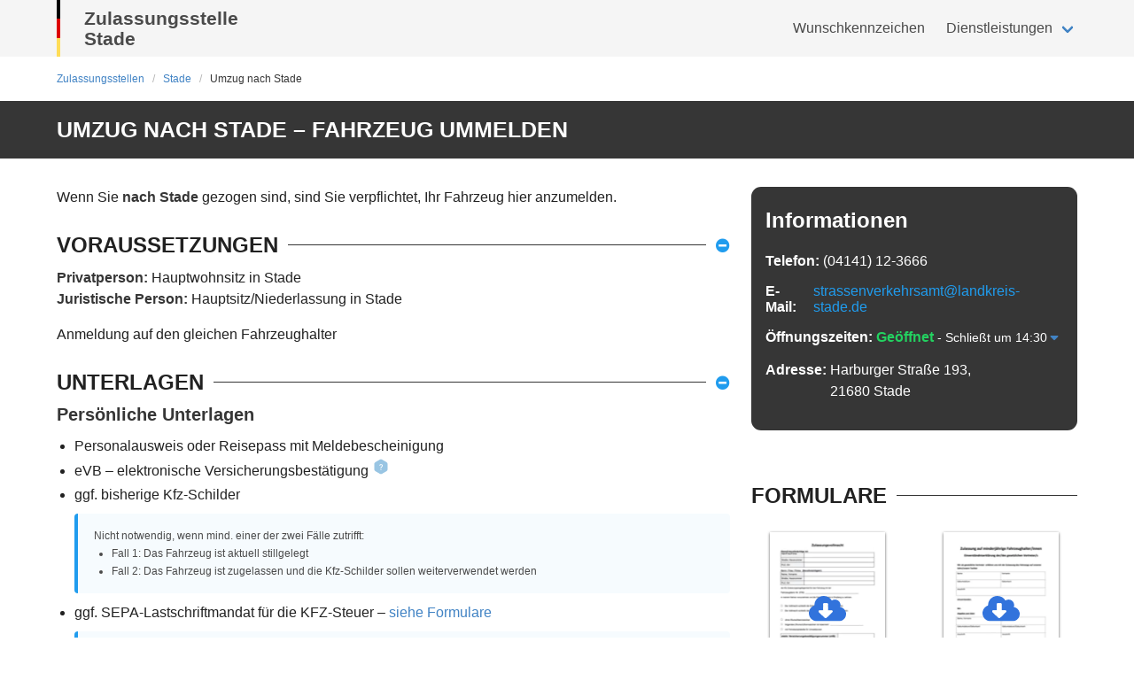

--- FILE ---
content_type: text/html; charset=utf-8
request_url: https://www.kennzeichenking.de/zulassungsstelle/stade/dienstleistung/umzug-ausserhalb
body_size: 66070
content:
<!doctype html>
<html data-n-head-ssr lang="de" data-n-head="%7B%22lang%22:%7B%22ssr%22:%22de%22%7D%7D">
  <head>
    <title>Umzug nach Stade: Fahrzeug ummelden</title><meta data-n-head="ssr" charset="utf-8"><meta data-n-head="ssr" name="viewport" content="width=device-width, initial-scale=1"><meta data-n-head="ssr" data-hid="og:title" property="og:title" content="Kennzeichen King"><meta data-n-head="ssr" data-hid="og:url" property="og:url" content="https://www.kennzeichenking.de"><meta data-n-head="ssr" data-hid="og:description" property="og:description" content="Wunschkennzeichen reservieren und bestellen"><meta data-n-head="ssr" data-hid="og:locale" property="og:locale" content="de_DE"><meta data-n-head="ssr" data-hid="og:image" property="og:image" content="https://www.kennzeichenking.de/icon.png"><meta data-n-head="ssr" data-hid="og:site_name" property="og:site_name" content="Kennzeichen King"><meta data-n-head="ssr" data-hid="fb:app_id" property="fb:app_id" content="114771362473398"><meta data-n-head="ssr" data-hid="twitter:card" property="twitter:card" content="summary"><meta data-n-head="ssr" data-hid="twitter:site" property="twitter:site" content="@kennzeichenking"><meta data-n-head="ssr" name="msapplication-TileColor" content="#2a9d8f"><meta data-n-head="ssr" name="msapplication-config" content="/favicons/browserconfig.xml"><meta data-n-head="ssr" data-hid="description" name="description" content="Offizielle Meldung bei der Zulassungsbehörde nach einem Umzug nach Stade"><link data-n-head="ssr" rel="apple-touch-icon" sizes="180x180" href="/favicons/apple-touch-icon.png"><link data-n-head="ssr" rel="icon" type="image/png" sizes="32x32" href="/favicons/favicon-32x32.png"><link data-n-head="ssr" rel="icon" type="image/png" sizes="16x16" href="/favicons/favicon-16x16.png"><link data-n-head="ssr" rel="manifest" href="/favicons/site.webmanifest"><link data-n-head="ssr" rel="mask-icon" href="/favicons/safari-pinned-tab.svg" color="#2a9d8f"><link data-n-head="ssr" rel="shortcut icon" href="/favicons/favicon.ico"><link data-n-head="ssr" rel="preconnect" href="https://www.googletagmanager.com"><link data-n-head="ssr" rel="preconnect" href="https://www.google-analytics.com"><link data-n-head="ssr" rel="preconnect" href="https://ahnjweswco.cloudimg.io"><link rel="modulepreload" href="/_nuxt/ffc1901.modern.js" as="script"><link rel="modulepreload" href="/_nuxt/e682d19.modern.js" as="script"><link rel="modulepreload" href="/_nuxt/6b86234.modern.js" as="script"><link rel="modulepreload" href="/_nuxt/f081ac0.modern.js" as="script"><link rel="modulepreload" href="/_nuxt/67592b9.modern.js" as="script"><link rel="modulepreload" href="/_nuxt/40db262.modern.js" as="script"><link rel="modulepreload" href="/_nuxt/938b707.modern.js" as="script"><link rel="modulepreload" href="/_nuxt/6676fdf.modern.js" as="script"><link rel="modulepreload" href="/_nuxt/52713f6.modern.js" as="script"><link rel="modulepreload" href="/_nuxt/9e99618.modern.js" as="script"><style data-vue-ssr-id="318f3012:0 cdcb42a6:0 9fe87eca:0 dec74f16:0 fd4f92c4:0 49ac862c:0 4f79f0ba:0 4d4e3bfd:0 216a2ed8:0 030dfd8e:0 5856f7a1:0 8e7fbcd8:0 1a95863f:0 12b5bbbe:0">.field.is-grouped{flex-wrap:wrap;margin-top:-1rem}.field.is-grouped .field{margin-top:1rem}.b-numberinput.is-grouped{flex-wrap:nowrap;margin-top:unset}.field.is-grouped .field{flex-shrink:1}/*! bulma.io v0.9.3 | MIT License | github.com/jgthms/bulma */.button,.file-cta,.file-name,.input,.pagination-ellipsis,.pagination-link,.pagination-next,.pagination-previous,.select select,.textarea{-moz-appearance:none;-webkit-appearance:none;align-items:center;border:1px solid transparent;border-radius:4px;box-shadow:none;display:inline-flex;font-size:1rem;height:2.5em;justify-content:flex-start;line-height:1.5;padding:calc(.5em - 1px) calc(.75em - 1px);position:relative;vertical-align:top}.button:active,.button:focus,.file-cta:active,.file-cta:focus,.file-name:active,.file-name:focus,.input:active,.input:focus,.is-active.button,.is-active.file-cta,.is-active.file-name,.is-active.input,.is-active.pagination-ellipsis,.is-active.pagination-link,.is-active.pagination-next,.is-active.pagination-previous,.is-active.textarea,.is-focused.button,.is-focused.file-cta,.is-focused.file-name,.is-focused.input,.is-focused.pagination-ellipsis,.is-focused.pagination-link,.is-focused.pagination-next,.is-focused.pagination-previous,.is-focused.textarea,.pagination-ellipsis:active,.pagination-ellipsis:focus,.pagination-link:active,.pagination-link:focus,.pagination-next:active,.pagination-next:focus,.pagination-previous:active,.pagination-previous:focus,.select select.is-active,.select select.is-focused,.select select:active,.select select:focus,.textarea:active,.textarea:focus{outline:none}.select fieldset[disabled] select,.select select[disabled],[disabled].button,[disabled].file-cta,[disabled].file-name,[disabled].input,[disabled].pagination-ellipsis,[disabled].pagination-link,[disabled].pagination-next,[disabled].pagination-previous,[disabled].textarea,fieldset[disabled] .button,fieldset[disabled] .file-cta,fieldset[disabled] .file-name,fieldset[disabled] .input,fieldset[disabled] .pagination-ellipsis,fieldset[disabled] .pagination-link,fieldset[disabled] .pagination-next,fieldset[disabled] .pagination-previous,fieldset[disabled] .select select,fieldset[disabled] .textarea{cursor:not-allowed}.b-checkbox.checkbox,.b-radio.radio,.breadcrumb,.button,.file,.is-unselectable,.pagination-ellipsis,.pagination-link,.pagination-next,.pagination-previous,.tabs{-webkit-touch-callout:none;-webkit-user-select:none;-moz-user-select:none;user-select:none}.navbar-link:not(.is-arrowless):after,.select:not(.is-multiple):not(.is-loading):after{border:3px solid transparent;border-radius:2px;border-right:0;border-top:0;content:" ";display:block;height:.625em;margin-top:-.4375em;pointer-events:none;position:absolute;top:50%;transform:rotate(-45deg);transform-origin:center;width:.625em}.block:not(:last-child),.box:not(:last-child),.breadcrumb:not(:last-child),.content:not(:last-child),.level:not(:last-child),.message:not(:last-child),.notification:not(:last-child),.pagination:not(:last-child),.progress-wrapper.is-not-native:not(:last-child),.progress:not(:last-child),.subtitle:not(:last-child),.table-container:not(:last-child),.table:not(:last-child),.tabs:not(:last-child),.title:not(:last-child){margin-bottom:1.5rem}.delete,.modal-close{-webkit-touch-callout:none;-webkit-user-select:none;-moz-user-select:none;user-select:none;-moz-appearance:none;-webkit-appearance:none;background-color:hsla(0,0%,4%,.2);border:none;border-radius:9999px;cursor:pointer;pointer-events:auto;display:inline-block;flex-grow:0;flex-shrink:0;font-size:0;height:20px;max-height:20px;max-width:20px;min-height:20px;min-width:20px;outline:none;position:relative;vertical-align:top;width:20px}.delete:after,.delete:before,.modal-close:after,.modal-close:before{background-color:#fff;content:"";display:block;left:50%;position:absolute;top:50%;transform:translateX(-50%) translateY(-50%) rotate(45deg);transform-origin:center center}.delete:before,.modal-close:before{height:2px;width:50%}.delete:after,.modal-close:after{height:50%;width:2px}.delete:focus,.delete:hover,.modal-close:focus,.modal-close:hover{background-color:hsla(0,0%,4%,.3)}.delete:active,.modal-close:active{background-color:hsla(0,0%,4%,.4)}.is-small.delete,.is-small.modal-close{height:16px;max-height:16px;max-width:16px;min-height:16px;min-width:16px;width:16px}.is-medium.delete,.is-medium.modal-close{height:24px;max-height:24px;max-width:24px;min-height:24px;min-width:24px;width:24px}.is-large.delete,.is-large.modal-close{height:32px;max-height:32px;max-width:32px;min-height:32px;min-width:32px;width:32px}.button.is-loading:after,.control.is-loading:after,.loader,.select.is-loading:after{animation:spinAround .5s linear infinite;border-radius:9999px;border-color:transparent transparent #dbdbdb #dbdbdb;border-style:solid;border-width:2px;content:"";display:block;height:1em;position:relative;width:1em}.hero-video,.image.is-1by1 .has-ratio,.image.is-1by1 img,.image.is-1by2 .has-ratio,.image.is-1by2 img,.image.is-1by3 .has-ratio,.image.is-1by3 img,.image.is-2by1 .has-ratio,.image.is-2by1 img,.image.is-2by3 .has-ratio,.image.is-2by3 img,.image.is-3by1 .has-ratio,.image.is-3by1 img,.image.is-3by2 .has-ratio,.image.is-3by2 img,.image.is-3by4 .has-ratio,.image.is-3by4 img,.image.is-3by5 .has-ratio,.image.is-3by5 img,.image.is-4by3 .has-ratio,.image.is-4by3 img,.image.is-4by5 .has-ratio,.image.is-4by5 img,.image.is-5by3 .has-ratio,.image.is-5by3 img,.image.is-5by4 .has-ratio,.image.is-5by4 img,.image.is-9by16 .has-ratio,.image.is-9by16 img,.image.is-16by9 .has-ratio,.image.is-16by9 img,.image.is-square .has-ratio,.image.is-square img,.is-overlay,.modal,.modal-background{bottom:0;left:0;position:absolute;right:0;top:0}.navbar-burger{-moz-appearance:none;-webkit-appearance:none;appearance:none;background:none;border:none;color:currentColor;font-family:inherit;font-size:1em}/*! minireset.css v0.0.6 | MIT License | github.com/jgthms/minireset.css */.navbar-burger,blockquote,body,dd,dl,dt,fieldset,figure,h1,h2,h3,h4,h5,h6,hr,html,iframe,legend,li,ol,p,pre,textarea,ul{margin:0;padding:0}h1,h2,h3,h4,h5,h6{font-size:100%;font-weight:400}ul{list-style:none}button,input,select,textarea{margin:0}html{box-sizing:border-box}*,:after,:before{box-sizing:inherit}img,video{height:auto;max-width:100%}iframe{border:0}table{border-collapse:collapse;border-spacing:0}td,th{padding:0}td:not([align]),th:not([align]){text-align:inherit}html{background-color:#fff;font-size:16px;-moz-osx-font-smoothing:grayscale;-webkit-font-smoothing:antialiased;min-width:300px;overflow-x:hidden;overflow-y:scroll;text-rendering:optimizeLegibility;-webkit-text-size-adjust:100%;-moz-text-size-adjust:100%;text-size-adjust:100%}article,aside,figure,footer,header,hgroup,section{display:block}body,button,input,optgroup,select,textarea{font-family:BlinkMacSystemFont,-apple-system,"Segoe UI","Roboto","Oxygen","Ubuntu","Cantarell","Fira Sans","Droid Sans","Helvetica Neue","Helvetica","Arial",sans-serif}code,pre{-moz-osx-font-smoothing:auto;-webkit-font-smoothing:auto;font-family:monospace}body{color:#4a4a4a;font-size:1em;font-weight:400;line-height:1.5}a{color:#4183c4;cursor:pointer;text-decoration:none}a strong{color:currentColor}a:hover{color:#363636}code{color:#da1039;font-size:.875em;font-weight:400;padding:.25em .5em}code,hr{background-color:#f5f5f5}hr{border:none;display:block;height:2px;margin:1.5rem 0}img{height:auto;max-width:100%}input[type=checkbox],input[type=radio]{vertical-align:baseline}small{font-size:.875em}span{font-style:inherit;font-weight:inherit}strong{color:#363636;font-weight:700}fieldset{border:none}pre{-webkit-overflow-scrolling:touch;background-color:#f5f5f5;color:#4a4a4a;font-size:.875em;overflow-x:auto;padding:1.25rem 1.5rem;white-space:pre;word-wrap:normal}pre code{background-color:transparent;color:currentColor;font-size:1em;padding:0}table td,table th{vertical-align:top}table td:not([align]),table th:not([align]){text-align:inherit}table th{color:#363636}@keyframes spinAround{0%{transform:rotate(0deg)}to{transform:rotate(359deg)}}.box{background-color:#fff;border-radius:6px;box-shadow:0 .5em 1em -.125em hsla(0,0%,4%,.1),0 0 0 1px hsla(0,0%,4%,.02);color:#4a4a4a;display:block;padding:1.25rem}a.box:focus,a.box:hover{box-shadow:0 .5em 1em -.125em hsla(0,0%,4%,.1),0 0 0 1px #4183c4}a.box:active{box-shadow:inset 0 1px 2px hsla(0,0%,4%,.2),0 0 0 1px #4183c4}.button{background-color:#fff;border-color:#dbdbdb;border-width:1px;color:#363636;cursor:pointer;justify-content:center;padding:calc(.5em - 1px) 1em;text-align:center;white-space:nowrap}.button strong{color:inherit}.button .icon,.button .icon.is-large,.button .icon.is-medium,.button .icon.is-small{height:1.5em;width:1.5em}.button .icon:first-child:not(:last-child){margin-left:calc(-.5em - 1px);margin-right:.25em}.button .icon:last-child:not(:first-child){margin-left:.25em;margin-right:calc(-.5em - 1px)}.button .icon:first-child:last-child{margin-left:calc(-.5em - 1px);margin-right:calc(-.5em - 1px)}.button.is-hovered,.button:hover{border-color:#b5b5b5;color:#363636}.button.is-focused,.button:focus{border-color:#485fc7;color:#363636}.button.is-focused:not(:active),.button:focus:not(:active){box-shadow:0 0 0 .125em rgba(65,131,196,.25)}.button.is-active,.button:active{border-color:#4a4a4a;color:#363636}.button.is-text{background-color:transparent;border-color:transparent;color:#4a4a4a;text-decoration:underline}.button.is-text.is-focused,.button.is-text.is-hovered,.button.is-text:focus,.button.is-text:hover{background-color:#f5f5f5;color:#363636}.button.is-text.is-active,.button.is-text:active{background-color:#e8e8e8;color:#363636}.button.is-text[disabled],fieldset[disabled] .button.is-text{background-color:transparent;border-color:transparent;box-shadow:none}.button.is-ghost{background:none;border-color:transparent;color:#4183c4;text-decoration:none}.button.is-ghost.is-hovered,.button.is-ghost:hover{color:#4183c4;text-decoration:underline}.button.is-white{background-color:#fff;border-color:transparent;color:#0a0a0a}.button.is-white.is-hovered,.button.is-white:hover{background-color:#f9f9f9;border-color:transparent;color:#0a0a0a}.button.is-white.is-focused,.button.is-white:focus{border-color:transparent;color:#0a0a0a}.button.is-white.is-focused:not(:active),.button.is-white:focus:not(:active){box-shadow:0 0 0 .125em hsla(0,0%,100%,.25)}.button.is-white.is-active,.button.is-white:active{background-color:#f2f2f2;border-color:transparent;color:#0a0a0a}.button.is-white[disabled],fieldset[disabled] .button.is-white{background-color:#fff;border-color:transparent;box-shadow:none}.button.is-white.is-inverted{background-color:#0a0a0a;color:#fff}.button.is-white.is-inverted.is-hovered,.button.is-white.is-inverted:hover{background-color:#000}.button.is-white.is-inverted[disabled],fieldset[disabled] .button.is-white.is-inverted{background-color:#0a0a0a;border-color:transparent;box-shadow:none;color:#fff}.button.is-white.is-loading:after{border-color:transparent transparent #0a0a0a #0a0a0a!important}.button.is-white.is-outlined{background-color:transparent;border-color:#fff;color:#fff}.button.is-white.is-outlined.is-focused,.button.is-white.is-outlined.is-hovered,.button.is-white.is-outlined:focus,.button.is-white.is-outlined:hover{background-color:#fff;border-color:#fff;color:#0a0a0a}.button.is-white.is-outlined.is-loading:after{border-color:transparent transparent #fff #fff!important}.button.is-white.is-outlined.is-loading.is-focused:after,.button.is-white.is-outlined.is-loading.is-hovered:after,.button.is-white.is-outlined.is-loading:focus:after,.button.is-white.is-outlined.is-loading:hover:after{border-color:transparent transparent #0a0a0a #0a0a0a!important}.button.is-white.is-outlined[disabled],fieldset[disabled] .button.is-white.is-outlined{background-color:transparent;border-color:#fff;box-shadow:none;color:#fff}.button.is-white.is-inverted.is-outlined{background-color:transparent;border-color:#0a0a0a;color:#0a0a0a}.button.is-white.is-inverted.is-outlined.is-focused,.button.is-white.is-inverted.is-outlined.is-hovered,.button.is-white.is-inverted.is-outlined:focus,.button.is-white.is-inverted.is-outlined:hover{background-color:#0a0a0a;color:#fff}.button.is-white.is-inverted.is-outlined.is-loading.is-focused:after,.button.is-white.is-inverted.is-outlined.is-loading.is-hovered:after,.button.is-white.is-inverted.is-outlined.is-loading:focus:after,.button.is-white.is-inverted.is-outlined.is-loading:hover:after{border-color:transparent transparent #fff #fff!important}.button.is-white.is-inverted.is-outlined[disabled],fieldset[disabled] .button.is-white.is-inverted.is-outlined{background-color:transparent;border-color:#0a0a0a;box-shadow:none;color:#0a0a0a}.button.is-black{background-color:#0a0a0a;border-color:transparent;color:#fff}.button.is-black.is-hovered,.button.is-black:hover{background-color:#040404;border-color:transparent;color:#fff}.button.is-black.is-focused,.button.is-black:focus{border-color:transparent;color:#fff}.button.is-black.is-focused:not(:active),.button.is-black:focus:not(:active){box-shadow:0 0 0 .125em hsla(0,0%,4%,.25)}.button.is-black.is-active,.button.is-black:active{background-color:#000;border-color:transparent;color:#fff}.button.is-black[disabled],fieldset[disabled] .button.is-black{background-color:#0a0a0a;border-color:transparent;box-shadow:none}.button.is-black.is-inverted{background-color:#fff;color:#0a0a0a}.button.is-black.is-inverted.is-hovered,.button.is-black.is-inverted:hover{background-color:#f2f2f2}.button.is-black.is-inverted[disabled],fieldset[disabled] .button.is-black.is-inverted{background-color:#fff;border-color:transparent;box-shadow:none;color:#0a0a0a}.button.is-black.is-loading:after{border-color:transparent transparent #fff #fff!important}.button.is-black.is-outlined{background-color:transparent;border-color:#0a0a0a;color:#0a0a0a}.button.is-black.is-outlined.is-focused,.button.is-black.is-outlined.is-hovered,.button.is-black.is-outlined:focus,.button.is-black.is-outlined:hover{background-color:#0a0a0a;border-color:#0a0a0a;color:#fff}.button.is-black.is-outlined.is-loading:after{border-color:transparent transparent #0a0a0a #0a0a0a!important}.button.is-black.is-outlined.is-loading.is-focused:after,.button.is-black.is-outlined.is-loading.is-hovered:after,.button.is-black.is-outlined.is-loading:focus:after,.button.is-black.is-outlined.is-loading:hover:after{border-color:transparent transparent #fff #fff!important}.button.is-black.is-outlined[disabled],fieldset[disabled] .button.is-black.is-outlined{background-color:transparent;border-color:#0a0a0a;box-shadow:none;color:#0a0a0a}.button.is-black.is-inverted.is-outlined{background-color:transparent;border-color:#fff;color:#fff}.button.is-black.is-inverted.is-outlined.is-focused,.button.is-black.is-inverted.is-outlined.is-hovered,.button.is-black.is-inverted.is-outlined:focus,.button.is-black.is-inverted.is-outlined:hover{background-color:#fff;color:#0a0a0a}.button.is-black.is-inverted.is-outlined.is-loading.is-focused:after,.button.is-black.is-inverted.is-outlined.is-loading.is-hovered:after,.button.is-black.is-inverted.is-outlined.is-loading:focus:after,.button.is-black.is-inverted.is-outlined.is-loading:hover:after{border-color:transparent transparent #0a0a0a #0a0a0a!important}.button.is-black.is-inverted.is-outlined[disabled],fieldset[disabled] .button.is-black.is-inverted.is-outlined{background-color:transparent;border-color:#fff;box-shadow:none;color:#fff}.button.is-light{background-color:#f5f5f5;border-color:transparent;color:rgba(0,0,0,.7)}.button.is-light.is-hovered,.button.is-light:hover{background-color:#eee;border-color:transparent;color:rgba(0,0,0,.7)}.button.is-light.is-focused,.button.is-light:focus{border-color:transparent;color:rgba(0,0,0,.7)}.button.is-light.is-focused:not(:active),.button.is-light:focus:not(:active){box-shadow:0 0 0 .125em hsla(0,0%,96%,.25)}.button.is-light.is-active,.button.is-light:active{background-color:#e8e8e8;border-color:transparent;color:rgba(0,0,0,.7)}.button.is-light[disabled],fieldset[disabled] .button.is-light{background-color:#f5f5f5;border-color:transparent;box-shadow:none}.button.is-light.is-inverted{color:#f5f5f5}.button.is-light.is-inverted,.button.is-light.is-inverted.is-hovered,.button.is-light.is-inverted:hover{background-color:rgba(0,0,0,.7)}.button.is-light.is-inverted[disabled],fieldset[disabled] .button.is-light.is-inverted{background-color:rgba(0,0,0,.7);border-color:transparent;box-shadow:none;color:#f5f5f5}.button.is-light.is-loading:after{border-color:transparent transparent rgba(0,0,0,.7) rgba(0,0,0,.7)!important}.button.is-light.is-outlined{background-color:transparent;border-color:#f5f5f5;color:#f5f5f5}.button.is-light.is-outlined.is-focused,.button.is-light.is-outlined.is-hovered,.button.is-light.is-outlined:focus,.button.is-light.is-outlined:hover{background-color:#f5f5f5;border-color:#f5f5f5;color:rgba(0,0,0,.7)}.button.is-light.is-outlined.is-loading:after{border-color:transparent transparent #f5f5f5 #f5f5f5!important}.button.is-light.is-outlined.is-loading.is-focused:after,.button.is-light.is-outlined.is-loading.is-hovered:after,.button.is-light.is-outlined.is-loading:focus:after,.button.is-light.is-outlined.is-loading:hover:after{border-color:transparent transparent rgba(0,0,0,.7) rgba(0,0,0,.7)!important}.button.is-light.is-outlined[disabled],fieldset[disabled] .button.is-light.is-outlined{background-color:transparent;border-color:#f5f5f5;box-shadow:none;color:#f5f5f5}.button.is-light.is-inverted.is-outlined{background-color:transparent;border-color:rgba(0,0,0,.7);color:rgba(0,0,0,.7)}.button.is-light.is-inverted.is-outlined.is-focused,.button.is-light.is-inverted.is-outlined.is-hovered,.button.is-light.is-inverted.is-outlined:focus,.button.is-light.is-inverted.is-outlined:hover{background-color:rgba(0,0,0,.7);color:#f5f5f5}.button.is-light.is-inverted.is-outlined.is-loading.is-focused:after,.button.is-light.is-inverted.is-outlined.is-loading.is-hovered:after,.button.is-light.is-inverted.is-outlined.is-loading:focus:after,.button.is-light.is-inverted.is-outlined.is-loading:hover:after{border-color:transparent transparent #f5f5f5 #f5f5f5!important}.button.is-light.is-inverted.is-outlined[disabled],fieldset[disabled] .button.is-light.is-inverted.is-outlined{background-color:transparent;border-color:rgba(0,0,0,.7);box-shadow:none;color:rgba(0,0,0,.7)}.button.is-dark{background-color:#363636;border-color:transparent;color:#fff}.button.is-dark.is-hovered,.button.is-dark:hover{background-color:#2f2f2f;border-color:transparent;color:#fff}.button.is-dark.is-focused,.button.is-dark:focus{border-color:transparent;color:#fff}.button.is-dark.is-focused:not(:active),.button.is-dark:focus:not(:active){box-shadow:0 0 0 .125em rgba(54,54,54,.25)}.button.is-dark.is-active,.button.is-dark:active{background-color:#292929;border-color:transparent;color:#fff}.button.is-dark[disabled],fieldset[disabled] .button.is-dark{background-color:#363636;border-color:transparent;box-shadow:none}.button.is-dark.is-inverted{background-color:#fff;color:#363636}.button.is-dark.is-inverted.is-hovered,.button.is-dark.is-inverted:hover{background-color:#f2f2f2}.button.is-dark.is-inverted[disabled],fieldset[disabled] .button.is-dark.is-inverted{background-color:#fff;border-color:transparent;box-shadow:none;color:#363636}.button.is-dark.is-loading:after{border-color:transparent transparent #fff #fff!important}.button.is-dark.is-outlined{background-color:transparent;border-color:#363636;color:#363636}.button.is-dark.is-outlined.is-focused,.button.is-dark.is-outlined.is-hovered,.button.is-dark.is-outlined:focus,.button.is-dark.is-outlined:hover{background-color:#363636;border-color:#363636;color:#fff}.button.is-dark.is-outlined.is-loading:after{border-color:transparent transparent #363636 #363636!important}.button.is-dark.is-outlined.is-loading.is-focused:after,.button.is-dark.is-outlined.is-loading.is-hovered:after,.button.is-dark.is-outlined.is-loading:focus:after,.button.is-dark.is-outlined.is-loading:hover:after{border-color:transparent transparent #fff #fff!important}.button.is-dark.is-outlined[disabled],fieldset[disabled] .button.is-dark.is-outlined{background-color:transparent;border-color:#363636;box-shadow:none;color:#363636}.button.is-dark.is-inverted.is-outlined{background-color:transparent;border-color:#fff;color:#fff}.button.is-dark.is-inverted.is-outlined.is-focused,.button.is-dark.is-inverted.is-outlined.is-hovered,.button.is-dark.is-inverted.is-outlined:focus,.button.is-dark.is-inverted.is-outlined:hover{background-color:#fff;color:#363636}.button.is-dark.is-inverted.is-outlined.is-loading.is-focused:after,.button.is-dark.is-inverted.is-outlined.is-loading.is-hovered:after,.button.is-dark.is-inverted.is-outlined.is-loading:focus:after,.button.is-dark.is-inverted.is-outlined.is-loading:hover:after{border-color:transparent transparent #363636 #363636!important}.button.is-dark.is-inverted.is-outlined[disabled],fieldset[disabled] .button.is-dark.is-inverted.is-outlined{background-color:transparent;border-color:#fff;box-shadow:none;color:#fff}.button.is-primary{background-color:#006eb8;border-color:transparent;color:#fff}.button.is-primary.is-hovered,.button.is-primary:hover{background-color:rgb(0,102.3777173913,171.25);border-color:transparent;color:#fff}.button.is-primary.is-focused,.button.is-primary:focus{border-color:transparent;color:#fff}.button.is-primary.is-focused:not(:active),.button.is-primary:focus:not(:active){box-shadow:0 0 0 .125em rgba(0,110,184,.25)}.button.is-primary.is-active,.button.is-primary:active{background-color:rgb(0,94.7554347826,158.5);border-color:transparent;color:#fff}.button.is-primary[disabled],fieldset[disabled] .button.is-primary{background-color:#006eb8;border-color:transparent;box-shadow:none}.button.is-primary.is-inverted{background-color:#fff;color:#006eb8}.button.is-primary.is-inverted.is-hovered,.button.is-primary.is-inverted:hover{background-color:#f2f2f2}.button.is-primary.is-inverted[disabled],fieldset[disabled] .button.is-primary.is-inverted{background-color:#fff;border-color:transparent;box-shadow:none;color:#006eb8}.button.is-primary.is-loading:after{border-color:transparent transparent #fff #fff!important}.button.is-primary.is-outlined{background-color:transparent;border-color:#006eb8;color:#006eb8}.button.is-primary.is-outlined.is-focused,.button.is-primary.is-outlined.is-hovered,.button.is-primary.is-outlined:focus,.button.is-primary.is-outlined:hover{background-color:#006eb8;border-color:#006eb8;color:#fff}.button.is-primary.is-outlined.is-loading:after{border-color:transparent transparent #006eb8 #006eb8!important}.button.is-primary.is-outlined.is-loading.is-focused:after,.button.is-primary.is-outlined.is-loading.is-hovered:after,.button.is-primary.is-outlined.is-loading:focus:after,.button.is-primary.is-outlined.is-loading:hover:after{border-color:transparent transparent #fff #fff!important}.button.is-primary.is-outlined[disabled],fieldset[disabled] .button.is-primary.is-outlined{background-color:transparent;border-color:#006eb8;box-shadow:none;color:#006eb8}.button.is-primary.is-inverted.is-outlined{background-color:transparent;border-color:#fff;color:#fff}.button.is-primary.is-inverted.is-outlined.is-focused,.button.is-primary.is-inverted.is-outlined.is-hovered,.button.is-primary.is-inverted.is-outlined:focus,.button.is-primary.is-inverted.is-outlined:hover{background-color:#fff;color:#006eb8}.button.is-primary.is-inverted.is-outlined.is-loading.is-focused:after,.button.is-primary.is-inverted.is-outlined.is-loading.is-hovered:after,.button.is-primary.is-inverted.is-outlined.is-loading:focus:after,.button.is-primary.is-inverted.is-outlined.is-loading:hover:after{border-color:transparent transparent #006eb8 #006eb8!important}.button.is-primary.is-inverted.is-outlined[disabled],fieldset[disabled] .button.is-primary.is-inverted.is-outlined{background-color:transparent;border-color:#fff;box-shadow:none;color:#fff}.button.is-link{background-color:#4183c4;border-color:transparent;color:#fff}.button.is-link.is-hovered,.button.is-link:hover{background-color:rgb(58.8222891566,124.6234939759,189.4277108434);border-color:transparent;color:#fff}.button.is-link.is-focused,.button.is-link:focus{border-color:transparent;color:#fff}.button.is-link.is-focused:not(:active),.button.is-link:focus:not(:active){box-shadow:0 0 0 .125em rgba(65,131,196,.25)}.button.is-link.is-active,.button.is-link:active{background-color:rgb(55.8012048193,118.2228915663,179.6987951807);border-color:transparent;color:#fff}.button.is-link[disabled],fieldset[disabled] .button.is-link{background-color:#4183c4;border-color:transparent;box-shadow:none}.button.is-link.is-inverted{background-color:#fff;color:#4183c4}.button.is-link.is-inverted.is-hovered,.button.is-link.is-inverted:hover{background-color:#f2f2f2}.button.is-link.is-inverted[disabled],fieldset[disabled] .button.is-link.is-inverted{background-color:#fff;border-color:transparent;box-shadow:none;color:#4183c4}.button.is-link.is-loading:after{border-color:transparent transparent #fff #fff!important}.button.is-link.is-outlined{background-color:transparent;border-color:#4183c4;color:#4183c4}.button.is-link.is-outlined.is-focused,.button.is-link.is-outlined.is-hovered,.button.is-link.is-outlined:focus,.button.is-link.is-outlined:hover{background-color:#4183c4;border-color:#4183c4;color:#fff}.button.is-link.is-outlined.is-loading:after{border-color:transparent transparent #4183c4 #4183c4!important}.button.is-link.is-outlined.is-loading.is-focused:after,.button.is-link.is-outlined.is-loading.is-hovered:after,.button.is-link.is-outlined.is-loading:focus:after,.button.is-link.is-outlined.is-loading:hover:after{border-color:transparent transparent #fff #fff!important}.button.is-link.is-outlined[disabled],fieldset[disabled] .button.is-link.is-outlined{background-color:transparent;border-color:#4183c4;box-shadow:none;color:#4183c4}.button.is-link.is-inverted.is-outlined{background-color:transparent;border-color:#fff;color:#fff}.button.is-link.is-inverted.is-outlined.is-focused,.button.is-link.is-inverted.is-outlined.is-hovered,.button.is-link.is-inverted.is-outlined:focus,.button.is-link.is-inverted.is-outlined:hover{background-color:#fff;color:#4183c4}.button.is-link.is-inverted.is-outlined.is-loading.is-focused:after,.button.is-link.is-inverted.is-outlined.is-loading.is-hovered:after,.button.is-link.is-inverted.is-outlined.is-loading:focus:after,.button.is-link.is-inverted.is-outlined.is-loading:hover:after{border-color:transparent transparent #4183c4 #4183c4!important}.button.is-link.is-inverted.is-outlined[disabled],fieldset[disabled] .button.is-link.is-inverted.is-outlined{background-color:transparent;border-color:#fff;box-shadow:none;color:#fff}.button.is-info{background-color:#209cee;border-color:transparent;color:#fff}.button.is-info.is-hovered,.button.is-info:hover{background-color:rgb(20.153125,150.740625,237.096875);border-color:transparent;color:#fff}.button.is-info.is-focused,.button.is-info:focus{border-color:transparent;color:#fff}.button.is-info.is-focused:not(:active),.button.is-info:focus:not(:active){box-shadow:0 0 0 .125em rgba(32,156,238,.25)}.button.is-info.is-active,.button.is-info:active{background-color:rgb(17.31875,143.64375,227.18125);border-color:transparent;color:#fff}.button.is-info[disabled],fieldset[disabled] .button.is-info{background-color:#209cee;border-color:transparent;box-shadow:none}.button.is-info.is-inverted{background-color:#fff;color:#209cee}.button.is-info.is-inverted.is-hovered,.button.is-info.is-inverted:hover{background-color:#f2f2f2}.button.is-info.is-inverted[disabled],fieldset[disabled] .button.is-info.is-inverted{background-color:#fff;border-color:transparent;box-shadow:none;color:#209cee}.button.is-info.is-loading:after{border-color:transparent transparent #fff #fff!important}.button.is-info.is-outlined{background-color:transparent;border-color:#209cee;color:#209cee}.button.is-info.is-outlined.is-focused,.button.is-info.is-outlined.is-hovered,.button.is-info.is-outlined:focus,.button.is-info.is-outlined:hover{background-color:#209cee;border-color:#209cee;color:#fff}.button.is-info.is-outlined.is-loading:after{border-color:transparent transparent #209cee #209cee!important}.button.is-info.is-outlined.is-loading.is-focused:after,.button.is-info.is-outlined.is-loading.is-hovered:after,.button.is-info.is-outlined.is-loading:focus:after,.button.is-info.is-outlined.is-loading:hover:after{border-color:transparent transparent #fff #fff!important}.button.is-info.is-outlined[disabled],fieldset[disabled] .button.is-info.is-outlined{background-color:transparent;border-color:#209cee;box-shadow:none;color:#209cee}.button.is-info.is-inverted.is-outlined{background-color:transparent;border-color:#fff;color:#fff}.button.is-info.is-inverted.is-outlined.is-focused,.button.is-info.is-inverted.is-outlined.is-hovered,.button.is-info.is-inverted.is-outlined:focus,.button.is-info.is-inverted.is-outlined:hover{background-color:#fff;color:#209cee}.button.is-info.is-inverted.is-outlined.is-loading.is-focused:after,.button.is-info.is-inverted.is-outlined.is-loading.is-hovered:after,.button.is-info.is-inverted.is-outlined.is-loading:focus:after,.button.is-info.is-inverted.is-outlined.is-loading:hover:after{border-color:transparent transparent #209cee #209cee!important}.button.is-info.is-inverted.is-outlined[disabled],fieldset[disabled] .button.is-info.is-inverted.is-outlined{background-color:transparent;border-color:#fff;box-shadow:none;color:#fff}.button.is-success{background-color:#23d160;border-color:transparent;color:#fff}.button.is-success.is-hovered,.button.is-success:hover{background-color:rgb(33.1711065574,198.0788934426,90.9836065574);border-color:transparent;color:#fff}.button.is-success.is-focused,.button.is-success:focus{border-color:transparent;color:#fff}.button.is-success.is-focused:not(:active),.button.is-success:focus:not(:active){box-shadow:0 0 0 .125em rgba(35,209,96,.25)}.button.is-success.is-active,.button.is-success:active{background-color:rgb(31.3422131148,187.1577868852,85.9672131148);border-color:transparent;color:#fff}.button.is-success[disabled],fieldset[disabled] .button.is-success{background-color:#23d160;border-color:transparent;box-shadow:none}.button.is-success.is-inverted{background-color:#fff;color:#23d160}.button.is-success.is-inverted.is-hovered,.button.is-success.is-inverted:hover{background-color:#f2f2f2}.button.is-success.is-inverted[disabled],fieldset[disabled] .button.is-success.is-inverted{background-color:#fff;border-color:transparent;box-shadow:none;color:#23d160}.button.is-success.is-loading:after{border-color:transparent transparent #fff #fff!important}.button.is-success.is-outlined{background-color:transparent;border-color:#23d160;color:#23d160}.button.is-success.is-outlined.is-focused,.button.is-success.is-outlined.is-hovered,.button.is-success.is-outlined:focus,.button.is-success.is-outlined:hover{background-color:#23d160;border-color:#23d160;color:#fff}.button.is-success.is-outlined.is-loading:after{border-color:transparent transparent #23d160 #23d160!important}.button.is-success.is-outlined.is-loading.is-focused:after,.button.is-success.is-outlined.is-loading.is-hovered:after,.button.is-success.is-outlined.is-loading:focus:after,.button.is-success.is-outlined.is-loading:hover:after{border-color:transparent transparent #fff #fff!important}.button.is-success.is-outlined[disabled],fieldset[disabled] .button.is-success.is-outlined{background-color:transparent;border-color:#23d160;box-shadow:none;color:#23d160}.button.is-success.is-inverted.is-outlined{background-color:transparent;border-color:#fff;color:#fff}.button.is-success.is-inverted.is-outlined.is-focused,.button.is-success.is-inverted.is-outlined.is-hovered,.button.is-success.is-inverted.is-outlined:focus,.button.is-success.is-inverted.is-outlined:hover{background-color:#fff;color:#23d160}.button.is-success.is-inverted.is-outlined.is-loading.is-focused:after,.button.is-success.is-inverted.is-outlined.is-loading.is-hovered:after,.button.is-success.is-inverted.is-outlined.is-loading:focus:after,.button.is-success.is-inverted.is-outlined.is-loading:hover:after{border-color:transparent transparent #23d160 #23d160!important}.button.is-success.is-inverted.is-outlined[disabled],fieldset[disabled] .button.is-success.is-inverted.is-outlined{background-color:transparent;border-color:#fff;box-shadow:none;color:#fff}.button.is-warning{background-color:#ffdd57;border-color:transparent;color:rgba(0,0,0,.7)}.button.is-warning.is-hovered,.button.is-warning:hover{background-color:rgb(255,218.4196428571,74.25);border-color:transparent;color:rgba(0,0,0,.7)}.button.is-warning.is-focused,.button.is-warning:focus{border-color:transparent;color:rgba(0,0,0,.7)}.button.is-warning.is-focused:not(:active),.button.is-warning:focus:not(:active){box-shadow:0 0 0 .125em rgba(255,221,87,.25)}.button.is-warning.is-active,.button.is-warning:active{background-color:rgb(255,215.8392857143,61.5);border-color:transparent;color:rgba(0,0,0,.7)}.button.is-warning[disabled],fieldset[disabled] .button.is-warning{background-color:#ffdd57;border-color:transparent;box-shadow:none}.button.is-warning.is-inverted{color:#ffdd57}.button.is-warning.is-inverted,.button.is-warning.is-inverted.is-hovered,.button.is-warning.is-inverted:hover{background-color:rgba(0,0,0,.7)}.button.is-warning.is-inverted[disabled],fieldset[disabled] .button.is-warning.is-inverted{background-color:rgba(0,0,0,.7);border-color:transparent;box-shadow:none;color:#ffdd57}.button.is-warning.is-loading:after{border-color:transparent transparent rgba(0,0,0,.7) rgba(0,0,0,.7)!important}.button.is-warning.is-outlined{background-color:transparent;border-color:#ffdd57;color:#ffdd57}.button.is-warning.is-outlined.is-focused,.button.is-warning.is-outlined.is-hovered,.button.is-warning.is-outlined:focus,.button.is-warning.is-outlined:hover{background-color:#ffdd57;border-color:#ffdd57;color:rgba(0,0,0,.7)}.button.is-warning.is-outlined.is-loading:after{border-color:transparent transparent #ffdd57 #ffdd57!important}.button.is-warning.is-outlined.is-loading.is-focused:after,.button.is-warning.is-outlined.is-loading.is-hovered:after,.button.is-warning.is-outlined.is-loading:focus:after,.button.is-warning.is-outlined.is-loading:hover:after{border-color:transparent transparent rgba(0,0,0,.7) rgba(0,0,0,.7)!important}.button.is-warning.is-outlined[disabled],fieldset[disabled] .button.is-warning.is-outlined{background-color:transparent;border-color:#ffdd57;box-shadow:none;color:#ffdd57}.button.is-warning.is-inverted.is-outlined{background-color:transparent;border-color:rgba(0,0,0,.7);color:rgba(0,0,0,.7)}.button.is-warning.is-inverted.is-outlined.is-focused,.button.is-warning.is-inverted.is-outlined.is-hovered,.button.is-warning.is-inverted.is-outlined:focus,.button.is-warning.is-inverted.is-outlined:hover{background-color:rgba(0,0,0,.7);color:#ffdd57}.button.is-warning.is-inverted.is-outlined.is-loading.is-focused:after,.button.is-warning.is-inverted.is-outlined.is-loading.is-hovered:after,.button.is-warning.is-inverted.is-outlined.is-loading:focus:after,.button.is-warning.is-inverted.is-outlined.is-loading:hover:after{border-color:transparent transparent #ffdd57 #ffdd57!important}.button.is-warning.is-inverted.is-outlined[disabled],fieldset[disabled] .button.is-warning.is-inverted.is-outlined{background-color:transparent;border-color:rgba(0,0,0,.7);box-shadow:none;color:rgba(0,0,0,.7)}.button.is-danger{background-color:#f24953;border-color:transparent;color:#fff}.button.is-danger.is-hovered,.button.is-danger:hover{background-color:rgb(241.15,61.1,71.7538461538);border-color:transparent;color:#fff}.button.is-danger.is-focused,.button.is-danger:focus{border-color:transparent;color:#fff}.button.is-danger.is-focused:not(:active),.button.is-danger:focus:not(:active){box-shadow:0 0 0 .125em rgba(242,73,83,.25)}.button.is-danger.is-active,.button.is-danger:active{background-color:rgb(240.3,49.2,60.5076923077);border-color:transparent;color:#fff}.button.is-danger[disabled],fieldset[disabled] .button.is-danger{background-color:#f24953;border-color:transparent;box-shadow:none}.button.is-danger.is-inverted{background-color:#fff;color:#f24953}.button.is-danger.is-inverted.is-hovered,.button.is-danger.is-inverted:hover{background-color:#f2f2f2}.button.is-danger.is-inverted[disabled],fieldset[disabled] .button.is-danger.is-inverted{background-color:#fff;border-color:transparent;box-shadow:none;color:#f24953}.button.is-danger.is-loading:after{border-color:transparent transparent #fff #fff!important}.button.is-danger.is-outlined{background-color:transparent;border-color:#f24953;color:#f24953}.button.is-danger.is-outlined.is-focused,.button.is-danger.is-outlined.is-hovered,.button.is-danger.is-outlined:focus,.button.is-danger.is-outlined:hover{background-color:#f24953;border-color:#f24953;color:#fff}.button.is-danger.is-outlined.is-loading:after{border-color:transparent transparent #f24953 #f24953!important}.button.is-danger.is-outlined.is-loading.is-focused:after,.button.is-danger.is-outlined.is-loading.is-hovered:after,.button.is-danger.is-outlined.is-loading:focus:after,.button.is-danger.is-outlined.is-loading:hover:after{border-color:transparent transparent #fff #fff!important}.button.is-danger.is-outlined[disabled],fieldset[disabled] .button.is-danger.is-outlined{background-color:transparent;border-color:#f24953;box-shadow:none;color:#f24953}.button.is-danger.is-inverted.is-outlined{background-color:transparent;border-color:#fff;color:#fff}.button.is-danger.is-inverted.is-outlined.is-focused,.button.is-danger.is-inverted.is-outlined.is-hovered,.button.is-danger.is-inverted.is-outlined:focus,.button.is-danger.is-inverted.is-outlined:hover{background-color:#fff;color:#f24953}.button.is-danger.is-inverted.is-outlined.is-loading.is-focused:after,.button.is-danger.is-inverted.is-outlined.is-loading.is-hovered:after,.button.is-danger.is-inverted.is-outlined.is-loading:focus:after,.button.is-danger.is-inverted.is-outlined.is-loading:hover:after{border-color:transparent transparent #f24953 #f24953!important}.button.is-danger.is-inverted.is-outlined[disabled],fieldset[disabled] .button.is-danger.is-inverted.is-outlined{background-color:transparent;border-color:#fff;box-shadow:none;color:#fff}.button.is-small:not(.is-rounded){border-radius:2px}.button.is-small{font-size:.75rem}.button.is-normal{font-size:1rem}.button.is-medium{font-size:1.25rem}.button.is-large{font-size:1.5rem}.button[disabled],fieldset[disabled] .button{background-color:#fff;border-color:#dbdbdb;box-shadow:none;opacity:.5}.button.is-fullwidth{display:flex;width:100%}.button.is-loading{color:transparent!important;pointer-events:none}.button.is-loading:after{position:absolute;left:calc(50% - .5em);top:calc(50% - .5em);position:absolute!important}.button.is-static{background-color:#f5f5f5;border-color:#dbdbdb;color:#7a7a7a;box-shadow:none;pointer-events:none}.button.is-rounded{border-radius:9999px;padding-left:1.25em;padding-right:1.25em}.buttons{align-items:center;display:flex;flex-wrap:wrap;justify-content:flex-start}.buttons .button{margin-bottom:.5rem}.buttons .button:not(:last-child):not(.is-fullwidth){margin-right:.5rem}.buttons:last-child{margin-bottom:-.5rem}.buttons:not(:last-child){margin-bottom:1rem}.buttons.are-small .button:not(.is-normal):not(.is-medium):not(.is-large):not(.is-rounded){border-radius:2px}.buttons.are-small .button:not(.is-normal):not(.is-medium):not(.is-large){font-size:.75rem}.buttons.are-medium .button:not(.is-small):not(.is-normal):not(.is-large){font-size:1.25rem}.buttons.are-large .button:not(.is-small):not(.is-normal):not(.is-medium){font-size:1.5rem}.buttons.has-addons .button:not(:first-child){border-bottom-left-radius:0;border-top-left-radius:0}.buttons.has-addons .button:not(:last-child){border-bottom-right-radius:0;border-top-right-radius:0;margin-right:-1px}.buttons.has-addons .button:last-child{margin-right:0}.buttons.has-addons .button.is-hovered,.buttons.has-addons .button:hover{z-index:2}.buttons.has-addons .button.is-active,.buttons.has-addons .button.is-focused,.buttons.has-addons .button.is-selected,.buttons.has-addons .button:active,.buttons.has-addons .button:focus{z-index:3}.buttons.has-addons .button.is-active:hover,.buttons.has-addons .button.is-focused:hover,.buttons.has-addons .button.is-selected:hover,.buttons.has-addons .button:active:hover,.buttons.has-addons .button:focus:hover{z-index:4}.buttons.has-addons .button.is-expanded{flex-grow:1;flex-shrink:1}.buttons.is-centered{justify-content:center}.buttons.is-centered:not(.has-addons) .button:not(.is-fullwidth){margin-left:.25rem;margin-right:.25rem}.buttons.is-right{justify-content:flex-end}.buttons.is-right:not(.has-addons) .button:not(.is-fullwidth){margin-left:.25rem;margin-right:.25rem}.container{flex-grow:1;margin:0 auto;position:relative;width:auto}.container.is-fluid{max-width:none!important;padding-left:32px;padding-right:32px;width:100%}@media screen and (min-width:1024px){.container{max-width:960px}}@media screen and (max-width:1215px){.container.is-widescreen:not(.is-max-desktop){max-width:1152px}}@media screen and (max-width:1407px){.container.is-fullhd:not(.is-max-desktop):not(.is-max-widescreen){max-width:1344px}}@media screen and (min-width:1216px){.container:not(.is-max-desktop){max-width:1152px}}@media screen and (min-width:1408px){.container:not(.is-max-desktop):not(.is-max-widescreen){max-width:1344px}}.content li+li{margin-top:.25em}.content blockquote:not(:last-child),.content dl:not(:last-child),.content ol:not(:last-child),.content p:not(:last-child),.content pre:not(:last-child),.content table:not(:last-child),.content ul:not(:last-child){margin-bottom:1em}.content h1,.content h2,.content h3,.content h4,.content h5,.content h6{color:#363636;font-weight:600;line-height:1.125}.content h1{font-size:2em;margin-bottom:.5em}.content h1:not(:first-child){margin-top:1em}.content h2{font-size:1.75em;margin-bottom:.5714em}.content h2:not(:first-child){margin-top:1.1428em}.content h3{font-size:1.5em;margin-bottom:.6666em}.content h3:not(:first-child){margin-top:1.3333em}.content h4{font-size:1.25em;margin-bottom:.8em}.content h5{font-size:1.125em;margin-bottom:.8888em}.content h6{font-size:1em;margin-bottom:1em}.content blockquote{background-color:#f5f5f5;border-left:5px solid #dbdbdb;padding:1.25em 1.5em}.content ol{list-style-position:outside;margin-left:2em;margin-top:1em}.content ol:not([type]){list-style-type:decimal}.content ol:not([type]).is-lower-alpha{list-style-type:lower-alpha}.content ol:not([type]).is-lower-roman{list-style-type:lower-roman}.content ol:not([type]).is-upper-alpha{list-style-type:upper-alpha}.content ol:not([type]).is-upper-roman{list-style-type:upper-roman}.content ul{list-style:disc outside;margin-left:2em;margin-top:1em}.content ul ul{list-style-type:circle;margin-top:.5em}.content ul ul ul{list-style-type:square}.content dd{margin-left:2em}.content figure{margin-left:2em;margin-right:2em;text-align:center}.content figure:not(:first-child){margin-top:2em}.content figure:not(:last-child){margin-bottom:2em}.content figure img{display:inline-block}.content figure figcaption{font-style:italic}.content pre{-webkit-overflow-scrolling:touch;overflow-x:auto;padding:1.25em 1.5em;white-space:pre;word-wrap:normal}.content sub,.content sup{font-size:75%}.content table{width:100%}.content table td,.content table th{border:solid #dbdbdb;border-width:0 0 1px;padding:.5em .75em;vertical-align:top}.content table th{color:#363636}.content table th:not([align]){text-align:inherit}.content table thead td,.content table thead th{border-width:0 0 2px;color:#363636}.content table tfoot td,.content table tfoot th{border-width:2px 0 0;color:#363636}.content table tbody tr:last-child td,.content table tbody tr:last-child th{border-bottom-width:0}.content .tabs li+li{margin-top:0}.content.is-small{font-size:.75rem}.content.is-normal{font-size:1rem}.content.is-medium{font-size:1.25rem}.content.is-large{font-size:1.5rem}.icon{align-items:center;display:inline-flex;justify-content:center;height:1.5rem;width:1.5rem}.icon.is-small{height:1rem;width:1rem}.icon.is-medium{height:2rem;width:2rem}.icon.is-large{height:3rem;width:3rem}.icon-text{align-items:flex-start;color:inherit;display:inline-flex;flex-wrap:wrap;line-height:1.5rem;vertical-align:top}.icon-text .icon{flex-grow:0;flex-shrink:0}.icon-text .icon:not(:last-child){margin-right:.25em}.icon-text .icon:not(:first-child){margin-left:.25em}div.icon-text{display:flex}.image{display:block;position:relative}.image img{display:block;height:auto;width:100%}.image img.is-rounded{border-radius:9999px}.image.is-fullwidth{width:100%}.image.is-1by1 .has-ratio,.image.is-1by1 img,.image.is-1by2 .has-ratio,.image.is-1by2 img,.image.is-1by3 .has-ratio,.image.is-1by3 img,.image.is-2by1 .has-ratio,.image.is-2by1 img,.image.is-2by3 .has-ratio,.image.is-2by3 img,.image.is-3by1 .has-ratio,.image.is-3by1 img,.image.is-3by2 .has-ratio,.image.is-3by2 img,.image.is-3by4 .has-ratio,.image.is-3by4 img,.image.is-3by5 .has-ratio,.image.is-3by5 img,.image.is-4by3 .has-ratio,.image.is-4by3 img,.image.is-4by5 .has-ratio,.image.is-4by5 img,.image.is-5by3 .has-ratio,.image.is-5by3 img,.image.is-5by4 .has-ratio,.image.is-5by4 img,.image.is-9by16 .has-ratio,.image.is-9by16 img,.image.is-16by9 .has-ratio,.image.is-16by9 img,.image.is-square .has-ratio,.image.is-square img{height:100%;width:100%}.image.is-1by1,.image.is-square{padding-top:100%}.image.is-5by4{padding-top:80%}.image.is-4by3{padding-top:75%}.image.is-3by2{padding-top:66.6666%}.image.is-5by3{padding-top:60%}.image.is-16by9{padding-top:56.25%}.image.is-2by1{padding-top:50%}.image.is-3by1{padding-top:33.3333%}.image.is-4by5{padding-top:125%}.image.is-3by4{padding-top:133.3333%}.image.is-2by3{padding-top:150%}.image.is-3by5{padding-top:166.6666%}.image.is-9by16{padding-top:177.7777%}.image.is-1by2{padding-top:200%}.image.is-1by3{padding-top:300%}.image.is-16x16{height:16px;width:16px}.image.is-24x24{height:24px;width:24px}.image.is-32x32{height:32px;width:32px}.image.is-48x48{height:48px;width:48px}.image.is-64x64{height:64px;width:64px}.image.is-96x96{height:96px;width:96px}.image.is-128x128{height:128px;width:128px}.notification{background-color:#f5f5f5;border-radius:4px;position:relative;padding:1.25rem 2.5rem 1.25rem 1.5rem}.notification a:not(.button):not(.dropdown-item){color:currentColor;text-decoration:underline}.notification strong{color:currentColor}.notification code,.notification pre{background:#fff}.notification pre code{background:transparent}.notification>.delete{right:.5rem;position:absolute;top:.5rem}.notification .content,.notification .subtitle,.notification .title{color:currentColor}.notification.is-white{background-color:#fff;color:#0a0a0a}.notification.is-black{background-color:#0a0a0a;color:#fff}.notification.is-light{background-color:#f5f5f5;color:rgba(0,0,0,.7)}.notification.is-dark{background-color:#363636;color:#fff}.notification.is-primary{background-color:#006eb8;color:#fff}.notification.is-link{background-color:#4183c4;color:#fff}.notification.is-info{background-color:#209cee;color:#fff}.notification.is-success{background-color:#23d160;color:#fff}.notification.is-warning{background-color:#ffdd57;color:rgba(0,0,0,.7)}.notification.is-danger{background-color:#f24953;color:#fff}.progress,.progress-wrapper.is-not-native{-moz-appearance:none;-webkit-appearance:none;border:none;border-radius:9999px;display:block;height:1rem;overflow:hidden;padding:0;width:100%}.progress-wrapper.is-not-native::-webkit-progress-bar,.progress::-webkit-progress-bar{background-color:#ededed}.progress-wrapper.is-not-native::-webkit-progress-value,.progress::-webkit-progress-value{background-color:#4a4a4a}.progress-wrapper.is-not-native::-moz-progress-bar,.progress::-moz-progress-bar{background-color:#4a4a4a}.progress-wrapper.is-not-native::-ms-fill,.progress::-ms-fill{background-color:#4a4a4a;border:none}.is-white.progress-wrapper.is-not-native::-webkit-progress-value,.progress.is-white::-webkit-progress-value{background-color:#fff}.is-white.progress-wrapper.is-not-native::-moz-progress-bar,.progress.is-white::-moz-progress-bar{background-color:#fff}.is-white.progress-wrapper.is-not-native::-ms-fill,.progress.is-white::-ms-fill{background-color:#fff}.is-white.progress-wrapper.is-not-native:indeterminate,.progress.is-white:indeterminate{background-image:linear-gradient(90deg,#fff 30%,#ededed 0)}.is-black.progress-wrapper.is-not-native::-webkit-progress-value,.progress.is-black::-webkit-progress-value{background-color:#0a0a0a}.is-black.progress-wrapper.is-not-native::-moz-progress-bar,.progress.is-black::-moz-progress-bar{background-color:#0a0a0a}.is-black.progress-wrapper.is-not-native::-ms-fill,.progress.is-black::-ms-fill{background-color:#0a0a0a}.is-black.progress-wrapper.is-not-native:indeterminate,.progress.is-black:indeterminate{background-image:linear-gradient(90deg,#0a0a0a 30%,#ededed 0)}.is-light.progress-wrapper.is-not-native::-webkit-progress-value,.progress.is-light::-webkit-progress-value{background-color:#f5f5f5}.is-light.progress-wrapper.is-not-native::-moz-progress-bar,.progress.is-light::-moz-progress-bar{background-color:#f5f5f5}.is-light.progress-wrapper.is-not-native::-ms-fill,.progress.is-light::-ms-fill{background-color:#f5f5f5}.is-light.progress-wrapper.is-not-native:indeterminate,.progress.is-light:indeterminate{background-image:linear-gradient(90deg,#f5f5f5 30%,#ededed 0)}.is-dark.progress-wrapper.is-not-native::-webkit-progress-value,.progress.is-dark::-webkit-progress-value{background-color:#363636}.is-dark.progress-wrapper.is-not-native::-moz-progress-bar,.progress.is-dark::-moz-progress-bar{background-color:#363636}.is-dark.progress-wrapper.is-not-native::-ms-fill,.progress.is-dark::-ms-fill{background-color:#363636}.is-dark.progress-wrapper.is-not-native:indeterminate,.progress.is-dark:indeterminate{background-image:linear-gradient(90deg,#363636 30%,#ededed 0)}.is-primary.progress-wrapper.is-not-native::-webkit-progress-value,.progress.is-primary::-webkit-progress-value{background-color:#006eb8}.is-primary.progress-wrapper.is-not-native::-moz-progress-bar,.progress.is-primary::-moz-progress-bar{background-color:#006eb8}.is-primary.progress-wrapper.is-not-native::-ms-fill,.progress.is-primary::-ms-fill{background-color:#006eb8}.is-primary.progress-wrapper.is-not-native:indeterminate,.progress.is-primary:indeterminate{background-image:linear-gradient(90deg,#006eb8 30%,#ededed 0)}.is-link.progress-wrapper.is-not-native::-webkit-progress-value,.progress.is-link::-webkit-progress-value{background-color:#4183c4}.is-link.progress-wrapper.is-not-native::-moz-progress-bar,.progress.is-link::-moz-progress-bar{background-color:#4183c4}.is-link.progress-wrapper.is-not-native::-ms-fill,.progress.is-link::-ms-fill{background-color:#4183c4}.is-link.progress-wrapper.is-not-native:indeterminate,.progress.is-link:indeterminate{background-image:linear-gradient(90deg,#4183c4 30%,#ededed 0)}.is-info.progress-wrapper.is-not-native::-webkit-progress-value,.progress.is-info::-webkit-progress-value{background-color:#209cee}.is-info.progress-wrapper.is-not-native::-moz-progress-bar,.progress.is-info::-moz-progress-bar{background-color:#209cee}.is-info.progress-wrapper.is-not-native::-ms-fill,.progress.is-info::-ms-fill{background-color:#209cee}.is-info.progress-wrapper.is-not-native:indeterminate,.progress.is-info:indeterminate{background-image:linear-gradient(90deg,#209cee 30%,#ededed 0)}.is-success.progress-wrapper.is-not-native::-webkit-progress-value,.progress.is-success::-webkit-progress-value{background-color:#23d160}.is-success.progress-wrapper.is-not-native::-moz-progress-bar,.progress.is-success::-moz-progress-bar{background-color:#23d160}.is-success.progress-wrapper.is-not-native::-ms-fill,.progress.is-success::-ms-fill{background-color:#23d160}.is-success.progress-wrapper.is-not-native:indeterminate,.progress.is-success:indeterminate{background-image:linear-gradient(90deg,#23d160 30%,#ededed 0)}.is-warning.progress-wrapper.is-not-native::-webkit-progress-value,.progress.is-warning::-webkit-progress-value{background-color:#ffdd57}.is-warning.progress-wrapper.is-not-native::-moz-progress-bar,.progress.is-warning::-moz-progress-bar{background-color:#ffdd57}.is-warning.progress-wrapper.is-not-native::-ms-fill,.progress.is-warning::-ms-fill{background-color:#ffdd57}.is-warning.progress-wrapper.is-not-native:indeterminate,.progress.is-warning:indeterminate{background-image:linear-gradient(90deg,#ffdd57 30%,#ededed 0)}.is-danger.progress-wrapper.is-not-native::-webkit-progress-value,.progress.is-danger::-webkit-progress-value{background-color:#f24953}.is-danger.progress-wrapper.is-not-native::-moz-progress-bar,.progress.is-danger::-moz-progress-bar{background-color:#f24953}.is-danger.progress-wrapper.is-not-native::-ms-fill,.progress.is-danger::-ms-fill{background-color:#f24953}.is-danger.progress-wrapper.is-not-native:indeterminate,.progress.is-danger:indeterminate{background-image:linear-gradient(90deg,#f24953 30%,#ededed 0)}.progress-wrapper.is-not-native:indeterminate,.progress:indeterminate{animation-duration:1.5s;animation-iteration-count:infinite;animation-name:moveIndeterminate;animation-timing-function:linear;background-color:#ededed;background-image:linear-gradient(90deg,#4a4a4a 30%,#ededed 0);background-position:0 0;background-repeat:no-repeat;background-size:150% 150%}.progress-wrapper.is-not-native:indeterminate::-webkit-progress-bar,.progress:indeterminate::-webkit-progress-bar{background-color:transparent}.progress-wrapper.is-not-native:indeterminate::-moz-progress-bar,.progress:indeterminate::-moz-progress-bar{background-color:transparent}.progress-wrapper.is-not-native:indeterminate::-ms-fill,.progress:indeterminate::-ms-fill{animation-name:none}.is-small.progress-wrapper.is-not-native,.progress.is-small{height:.75rem}.is-medium.progress-wrapper.is-not-native,.progress.is-medium{height:1.25rem}.is-large.progress-wrapper.is-not-native,.progress.is-large{height:1.5rem}@keyframes moveIndeterminate{0%{background-position:200% 0}to{background-position:-200% 0}}.table{background-color:#fff;color:#363636}.table td,.table th{border:solid #dbdbdb;border-width:0 0 1px;padding:.5em .75em;vertical-align:top}.table td.is-white,.table th.is-white{background-color:#fff;border-color:#fff;color:#0a0a0a}.table td.is-black,.table th.is-black{background-color:#0a0a0a;border-color:#0a0a0a;color:#fff}.table td.is-light,.table th.is-light{background-color:#f5f5f5;border-color:#f5f5f5;color:rgba(0,0,0,.7)}.table td.is-dark,.table th.is-dark{background-color:#363636;border-color:#363636;color:#fff}.table td.is-primary,.table th.is-primary{background-color:#006eb8;border-color:#006eb8;color:#fff}.table td.is-link,.table th.is-link{background-color:#4183c4;border-color:#4183c4;color:#fff}.table td.is-info,.table th.is-info{background-color:#209cee;border-color:#209cee;color:#fff}.table td.is-success,.table th.is-success{background-color:#23d160;border-color:#23d160;color:#fff}.table td.is-warning,.table th.is-warning{background-color:#ffdd57;border-color:#ffdd57;color:rgba(0,0,0,.7)}.table td.is-danger,.table th.is-danger{background-color:#f24953;border-color:#f24953;color:#fff}.table td.is-narrow,.table th.is-narrow{white-space:nowrap;width:1%}.table td.is-selected,.table th.is-selected{background-color:#006eb8;color:#fff}.table td.is-selected a,.table td.is-selected strong,.table th.is-selected a,.table th.is-selected strong{color:currentColor}.table td.is-vcentered,.table th.is-vcentered{vertical-align:middle}.table th{color:#363636}.table th:not([align]){text-align:inherit}.table tr.is-selected{background-color:#006eb8;color:#fff}.table tr.is-selected a,.table tr.is-selected strong{color:currentColor}.table tr.is-selected td,.table tr.is-selected th{border-color:#fff;color:currentColor}.table thead{background-color:transparent}.table thead td,.table thead th{border-width:0 0 2px;color:#363636}.table tfoot{background-color:transparent}.table tfoot td,.table tfoot th{border-width:2px 0 0;color:#363636}.table tbody{background-color:transparent}.table tbody tr:last-child td,.table tbody tr:last-child th{border-bottom-width:0}.table.is-bordered td,.table.is-bordered th{border-width:1px}.table.is-bordered tr:last-child td,.table.is-bordered tr:last-child th{border-bottom-width:1px}.table.is-fullwidth{width:100%}.table.is-hoverable.is-striped tbody tr:not(.is-selected):hover,.table.is-hoverable tbody tr:not(.is-selected):hover{background-color:#fafafa}.table.is-hoverable.is-striped tbody tr:not(.is-selected):hover:nth-child(2n){background-color:#f5f5f5}.table.is-narrow td,.table.is-narrow th{padding:.25em .5em}.table.is-striped tbody tr:not(.is-selected):nth-child(2n){background-color:#fafafa}.table-container{-webkit-overflow-scrolling:touch;overflow:auto;overflow-y:hidden;max-width:100%}.tags{align-items:center;display:flex;flex-wrap:wrap;justify-content:flex-start}.tags .tag{margin-bottom:.5rem}.tags .tag:not(:last-child){margin-right:.5rem}.tags:last-child{margin-bottom:-.5rem}.tags:not(:last-child){margin-bottom:1rem}.tags.are-medium .tag:not(.is-normal):not(.is-large){font-size:1rem}.tags.are-large .tag:not(.is-normal):not(.is-medium){font-size:1.25rem}.tags.is-centered{justify-content:center}.tags.is-centered .tag{margin-right:.25rem;margin-left:.25rem}.tags.is-right{justify-content:flex-end}.tags.is-right .tag:not(:first-child){margin-left:.5rem}.tags.has-addons .tag,.tags.is-right .tag:not(:last-child){margin-right:0}.tags.has-addons .tag:not(:first-child){margin-left:0;border-top-left-radius:0;border-bottom-left-radius:0}.tags.has-addons .tag:not(:last-child){border-top-right-radius:0;border-bottom-right-radius:0}.tag:not(body){align-items:center;background-color:#f5f5f5;border-radius:4px;color:#4a4a4a;display:inline-flex;font-size:.75rem;height:2em;justify-content:center;line-height:1.5;padding-left:.75em;padding-right:.75em;white-space:nowrap}.tag:not(body) .delete{margin-left:.25rem;margin-right:-.375rem}.tag:not(body).is-white{background-color:#fff;color:#0a0a0a}.tag:not(body).is-black{background-color:#0a0a0a;color:#fff}.tag:not(body).is-light{background-color:#f5f5f5;color:rgba(0,0,0,.7)}.tag:not(body).is-dark{background-color:#363636;color:#fff}.tag:not(body).is-primary{background-color:#006eb8;color:#fff}.tag:not(body).is-link{background-color:#4183c4;color:#fff}.tag:not(body).is-info{background-color:#209cee;color:#fff}.tag:not(body).is-success{background-color:#23d160;color:#fff}.tag:not(body).is-warning{background-color:#ffdd57;color:rgba(0,0,0,.7)}.tag:not(body).is-danger{background-color:#f24953;color:#fff}.tag:not(body).is-normal{font-size:.75rem}.tag:not(body).is-medium{font-size:1rem}.tag:not(body).is-large{font-size:1.25rem}.tag:not(body) .icon:first-child:not(:last-child){margin-left:-.375em;margin-right:.1875em}.tag:not(body) .icon:last-child:not(:first-child){margin-left:.1875em;margin-right:-.375em}.tag:not(body) .icon:first-child:last-child{margin-left:-.375em;margin-right:-.375em}.tag:not(body).is-delete{margin-left:1px;padding:0;position:relative;width:2em}.tag:not(body).is-delete:after,.tag:not(body).is-delete:before{background-color:currentColor;content:"";display:block;left:50%;position:absolute;top:50%;transform:translateX(-50%) translateY(-50%) rotate(45deg);transform-origin:center center}.tag:not(body).is-delete:before{height:1px;width:50%}.tag:not(body).is-delete:after{height:50%;width:1px}.tag:not(body).is-delete:focus,.tag:not(body).is-delete:hover{background-color:#e8e8e8}.tag:not(body).is-delete:active{background-color:#dbdbdb}.tag:not(body).is-rounded{border-radius:9999px}a.tag:hover{text-decoration:underline}.subtitle,.title{word-break:break-word}.subtitle em,.subtitle span,.title em,.title span{font-weight:inherit}.subtitle sub,.subtitle sup,.title sub,.title sup{font-size:.75em}.subtitle .tag,.title .tag{vertical-align:middle}.title{color:#363636;font-size:2rem;font-weight:600;line-height:1.125}.title strong{color:inherit;font-weight:inherit}.title:not(.is-spaced)+.subtitle{margin-top:-1.25rem}.title.is-1{font-size:3rem}.title.is-2{font-size:2.5rem}.title.is-3{font-size:2rem}.title.is-4{font-size:1.5rem}.title.is-5{font-size:1.25rem}.title.is-6{font-size:1rem}.title.is-7{font-size:.75rem}.subtitle{color:#4a4a4a;font-size:1.25rem;font-weight:400;line-height:1.25}.subtitle strong{color:#363636;font-weight:600}.subtitle:not(.is-spaced)+.title{margin-top:-1.25rem}.subtitle.is-1{font-size:3rem}.subtitle.is-2{font-size:2.5rem}.subtitle.is-3{font-size:2rem}.subtitle.is-4{font-size:1.5rem}.subtitle.is-5{font-size:1.25rem}.subtitle.is-6{font-size:1rem}.subtitle.is-7{font-size:.75rem}.heading{display:block;font-size:11px;letter-spacing:1px;margin-bottom:5px;text-transform:uppercase}.number{align-items:center;background-color:#f5f5f5;border-radius:9999px;display:inline-flex;font-size:1.25rem;height:2em;justify-content:center;margin-right:1.5rem;min-width:2.5em;padding:.25rem .5rem;text-align:center;vertical-align:top}.input,.select select,.textarea{background-color:#fff;border-color:#dbdbdb;border-radius:4px;color:#363636}.input::-moz-placeholder,.select select::-moz-placeholder,.textarea::-moz-placeholder{color:rgba(54,54,54,.3)}.input::-webkit-input-placeholder,.select select::-webkit-input-placeholder,.textarea::-webkit-input-placeholder{color:rgba(54,54,54,.3)}.input:-moz-placeholder,.select select:-moz-placeholder,.textarea:-moz-placeholder{color:rgba(54,54,54,.3)}.input:-ms-input-placeholder,.select select:-ms-input-placeholder,.textarea:-ms-input-placeholder{color:rgba(54,54,54,.3)}.input:hover,.is-hovered.input,.is-hovered.textarea,.select select.is-hovered,.select select:hover,.textarea:hover{border-color:#b5b5b5}.input:active,.input:focus,.is-active.input,.is-active.textarea,.is-focused.input,.is-focused.textarea,.select select.is-active,.select select.is-focused,.select select:active,.select select:focus,.textarea:active,.textarea:focus{border-color:#4183c4;box-shadow:0 0 0 .125em rgba(65,131,196,.25)}.select fieldset[disabled] select,.select select[disabled],[disabled].input,[disabled].textarea,fieldset[disabled] .input,fieldset[disabled] .select select,fieldset[disabled] .textarea{background-color:#f5f5f5;border-color:#f5f5f5;box-shadow:none;color:#7a7a7a}.select fieldset[disabled] select::-moz-placeholder,.select select[disabled]::-moz-placeholder,[disabled].input::-moz-placeholder,[disabled].textarea::-moz-placeholder,fieldset[disabled] .input::-moz-placeholder,fieldset[disabled] .select select::-moz-placeholder,fieldset[disabled] .textarea::-moz-placeholder{color:hsla(0,0%,48%,.3)}.select fieldset[disabled] select::-webkit-input-placeholder,.select select[disabled]::-webkit-input-placeholder,[disabled].input::-webkit-input-placeholder,[disabled].textarea::-webkit-input-placeholder,fieldset[disabled] .input::-webkit-input-placeholder,fieldset[disabled] .select select::-webkit-input-placeholder,fieldset[disabled] .textarea::-webkit-input-placeholder{color:hsla(0,0%,48%,.3)}.select fieldset[disabled] select:-moz-placeholder,.select select[disabled]:-moz-placeholder,[disabled].input:-moz-placeholder,[disabled].textarea:-moz-placeholder,fieldset[disabled] .input:-moz-placeholder,fieldset[disabled] .select select:-moz-placeholder,fieldset[disabled] .textarea:-moz-placeholder{color:hsla(0,0%,48%,.3)}.select fieldset[disabled] select:-ms-input-placeholder,.select select[disabled]:-ms-input-placeholder,[disabled].input:-ms-input-placeholder,[disabled].textarea:-ms-input-placeholder,fieldset[disabled] .input:-ms-input-placeholder,fieldset[disabled] .select select:-ms-input-placeholder,fieldset[disabled] .textarea:-ms-input-placeholder{color:hsla(0,0%,48%,.3)}.input,.textarea{box-shadow:inset 0 .0625em .125em hsla(0,0%,4%,.05);max-width:100%;width:100%}[readonly].input,[readonly].textarea{box-shadow:none}.is-white.input,.is-white.textarea{border-color:#fff}.is-white.input:active,.is-white.input:focus,.is-white.is-active.input,.is-white.is-active.textarea,.is-white.is-focused.input,.is-white.is-focused.textarea,.is-white.textarea:active,.is-white.textarea:focus{box-shadow:0 0 0 .125em hsla(0,0%,100%,.25)}.is-black.input,.is-black.textarea{border-color:#0a0a0a}.is-black.input:active,.is-black.input:focus,.is-black.is-active.input,.is-black.is-active.textarea,.is-black.is-focused.input,.is-black.is-focused.textarea,.is-black.textarea:active,.is-black.textarea:focus{box-shadow:0 0 0 .125em hsla(0,0%,4%,.25)}.is-light.input,.is-light.textarea{border-color:#f5f5f5}.is-light.input:active,.is-light.input:focus,.is-light.is-active.input,.is-light.is-active.textarea,.is-light.is-focused.input,.is-light.is-focused.textarea,.is-light.textarea:active,.is-light.textarea:focus{box-shadow:0 0 0 .125em hsla(0,0%,96%,.25)}.is-dark.input,.is-dark.textarea{border-color:#363636}.is-dark.input:active,.is-dark.input:focus,.is-dark.is-active.input,.is-dark.is-active.textarea,.is-dark.is-focused.input,.is-dark.is-focused.textarea,.is-dark.textarea:active,.is-dark.textarea:focus{box-shadow:0 0 0 .125em rgba(54,54,54,.25)}.is-primary.input,.is-primary.textarea{border-color:#006eb8}.is-primary.input:active,.is-primary.input:focus,.is-primary.is-active.input,.is-primary.is-active.textarea,.is-primary.is-focused.input,.is-primary.is-focused.textarea,.is-primary.textarea:active,.is-primary.textarea:focus{box-shadow:0 0 0 .125em rgba(0,110,184,.25)}.is-link.input,.is-link.textarea{border-color:#4183c4}.is-link.input:active,.is-link.input:focus,.is-link.is-active.input,.is-link.is-active.textarea,.is-link.is-focused.input,.is-link.is-focused.textarea,.is-link.textarea:active,.is-link.textarea:focus{box-shadow:0 0 0 .125em rgba(65,131,196,.25)}.is-info.input,.is-info.textarea{border-color:#209cee}.is-info.input:active,.is-info.input:focus,.is-info.is-active.input,.is-info.is-active.textarea,.is-info.is-focused.input,.is-info.is-focused.textarea,.is-info.textarea:active,.is-info.textarea:focus{box-shadow:0 0 0 .125em rgba(32,156,238,.25)}.is-success.input,.is-success.textarea{border-color:#23d160}.is-success.input:active,.is-success.input:focus,.is-success.is-active.input,.is-success.is-active.textarea,.is-success.is-focused.input,.is-success.is-focused.textarea,.is-success.textarea:active,.is-success.textarea:focus{box-shadow:0 0 0 .125em rgba(35,209,96,.25)}.is-warning.input,.is-warning.textarea{border-color:#ffdd57}.is-warning.input:active,.is-warning.input:focus,.is-warning.is-active.input,.is-warning.is-active.textarea,.is-warning.is-focused.input,.is-warning.is-focused.textarea,.is-warning.textarea:active,.is-warning.textarea:focus{box-shadow:0 0 0 .125em rgba(255,221,87,.25)}.is-danger.input,.is-danger.textarea{border-color:#f24953}.is-danger.input:active,.is-danger.input:focus,.is-danger.is-active.input,.is-danger.is-active.textarea,.is-danger.is-focused.input,.is-danger.is-focused.textarea,.is-danger.textarea:active,.is-danger.textarea:focus{box-shadow:0 0 0 .125em rgba(242,73,83,.25)}.is-small.input,.is-small.textarea{border-radius:2px;font-size:.75rem}.is-medium.input,.is-medium.textarea{font-size:1.25rem}.is-large.input,.is-large.textarea{font-size:1.5rem}.is-fullwidth.input,.is-fullwidth.textarea{display:block;width:100%}.is-inline.input,.is-inline.textarea{display:inline;width:auto}.input.is-rounded{border-radius:9999px;padding-left:calc(1.125em - 1px);padding-right:calc(1.125em - 1px)}.input.is-static{background-color:transparent;border-color:transparent;box-shadow:none;padding-left:0;padding-right:0}.textarea{display:block;max-width:100%;min-width:100%;padding:calc(.75em - 1px);resize:vertical}.textarea:not([rows]){max-height:40em;min-height:8em}.textarea[rows]{height:auto}.textarea.has-fixed-size{resize:none}.checkbox,.radio{cursor:pointer;display:inline-block;line-height:1.25;position:relative}.checkbox input,.radio input{cursor:pointer}.checkbox:hover,.radio:hover{color:#363636}.checkbox input[disabled],.radio input[disabled],[disabled].checkbox,[disabled].radio,fieldset[disabled] .checkbox,fieldset[disabled] .radio{color:#7a7a7a;cursor:not-allowed}.radio+.radio{margin-left:.5em}.select{display:inline-block;max-width:100%;position:relative;vertical-align:top}.select:not(.is-multiple){height:2.5em}.select:not(.is-multiple):not(.is-loading):after{border-color:#4183c4;right:1.125em;z-index:4}.select.is-rounded select{border-radius:9999px;padding-left:1em}.select select{cursor:pointer;display:block;font-size:1em;max-width:100%;outline:none}.select select::-ms-expand{display:none}.select select[disabled]:hover,fieldset[disabled] .select select:hover{border-color:#f5f5f5}.select select:not([multiple]){padding-right:2.5em}.select select[multiple]{height:auto;padding:0}.select select[multiple] option{padding:.5em 1em}.select:not(.is-multiple):not(.is-loading):hover:after{border-color:#363636}.select.is-white:not(:hover):after,.select.is-white select{border-color:#fff}.select.is-white select.is-hovered,.select.is-white select:hover{border-color:#f2f2f2}.select.is-white select.is-active,.select.is-white select.is-focused,.select.is-white select:active,.select.is-white select:focus{box-shadow:0 0 0 .125em hsla(0,0%,100%,.25)}.select.is-black:not(:hover):after,.select.is-black select{border-color:#0a0a0a}.select.is-black select.is-hovered,.select.is-black select:hover{border-color:#000}.select.is-black select.is-active,.select.is-black select.is-focused,.select.is-black select:active,.select.is-black select:focus{box-shadow:0 0 0 .125em hsla(0,0%,4%,.25)}.select.is-light:not(:hover):after,.select.is-light select{border-color:#f5f5f5}.select.is-light select.is-hovered,.select.is-light select:hover{border-color:#e8e8e8}.select.is-light select.is-active,.select.is-light select.is-focused,.select.is-light select:active,.select.is-light select:focus{box-shadow:0 0 0 .125em hsla(0,0%,96%,.25)}.select.is-dark:not(:hover):after,.select.is-dark select{border-color:#363636}.select.is-dark select.is-hovered,.select.is-dark select:hover{border-color:#292929}.select.is-dark select.is-active,.select.is-dark select.is-focused,.select.is-dark select:active,.select.is-dark select:focus{box-shadow:0 0 0 .125em rgba(54,54,54,.25)}.select.is-primary:not(:hover):after,.select.is-primary select{border-color:#006eb8}.select.is-primary select.is-hovered,.select.is-primary select:hover{border-color:rgb(0,94.7554347826,158.5)}.select.is-primary select.is-active,.select.is-primary select.is-focused,.select.is-primary select:active,.select.is-primary select:focus{box-shadow:0 0 0 .125em rgba(0,110,184,.25)}.select.is-link:not(:hover):after,.select.is-link select{border-color:#4183c4}.select.is-link select.is-hovered,.select.is-link select:hover{border-color:rgb(55.8012048193,118.2228915663,179.6987951807)}.select.is-link select.is-active,.select.is-link select.is-focused,.select.is-link select:active,.select.is-link select:focus{box-shadow:0 0 0 .125em rgba(65,131,196,.25)}.select.is-info:not(:hover):after,.select.is-info select{border-color:#209cee}.select.is-info select.is-hovered,.select.is-info select:hover{border-color:rgb(17.31875,143.64375,227.18125)}.select.is-info select.is-active,.select.is-info select.is-focused,.select.is-info select:active,.select.is-info select:focus{box-shadow:0 0 0 .125em rgba(32,156,238,.25)}.select.is-success:not(:hover):after,.select.is-success select{border-color:#23d160}.select.is-success select.is-hovered,.select.is-success select:hover{border-color:rgb(31.3422131148,187.1577868852,85.9672131148)}.select.is-success select.is-active,.select.is-success select.is-focused,.select.is-success select:active,.select.is-success select:focus{box-shadow:0 0 0 .125em rgba(35,209,96,.25)}.select.is-warning:not(:hover):after,.select.is-warning select{border-color:#ffdd57}.select.is-warning select.is-hovered,.select.is-warning select:hover{border-color:rgb(255,215.8392857143,61.5)}.select.is-warning select.is-active,.select.is-warning select.is-focused,.select.is-warning select:active,.select.is-warning select:focus{box-shadow:0 0 0 .125em rgba(255,221,87,.25)}.select.is-danger:not(:hover):after,.select.is-danger select{border-color:#f24953}.select.is-danger select.is-hovered,.select.is-danger select:hover{border-color:rgb(240.3,49.2,60.5076923077)}.select.is-danger select.is-active,.select.is-danger select.is-focused,.select.is-danger select:active,.select.is-danger select:focus{box-shadow:0 0 0 .125em rgba(242,73,83,.25)}.select.is-small{border-radius:2px;font-size:.75rem}.select.is-medium{font-size:1.25rem}.select.is-large{font-size:1.5rem}.select.is-disabled:after{border-color:#7a7a7a}.select.is-fullwidth,.select.is-fullwidth select{width:100%}.select.is-loading:after{margin-top:0;position:absolute;right:.625em;top:.625em;transform:none}.select.is-loading.is-small:after{font-size:.75rem}.select.is-loading.is-medium:after{font-size:1.25rem}.select.is-loading.is-large:after{font-size:1.5rem}.file{align-items:stretch;display:flex;justify-content:flex-start;position:relative}.file.is-white .file-cta{background-color:#fff;border-color:transparent;color:#0a0a0a}.file.is-white.is-hovered .file-cta,.file.is-white:hover .file-cta{background-color:#f9f9f9;border-color:transparent;color:#0a0a0a}.file.is-white.is-focused .file-cta,.file.is-white:focus .file-cta{border-color:transparent;box-shadow:0 0 .5em hsla(0,0%,100%,.25);color:#0a0a0a}.file.is-white.is-active .file-cta,.file.is-white:active .file-cta{background-color:#f2f2f2;border-color:transparent;color:#0a0a0a}.file.is-black .file-cta{background-color:#0a0a0a;border-color:transparent;color:#fff}.file.is-black.is-hovered .file-cta,.file.is-black:hover .file-cta{background-color:#040404;border-color:transparent;color:#fff}.file.is-black.is-focused .file-cta,.file.is-black:focus .file-cta{border-color:transparent;box-shadow:0 0 .5em hsla(0,0%,4%,.25);color:#fff}.file.is-black.is-active .file-cta,.file.is-black:active .file-cta{background-color:#000;border-color:transparent;color:#fff}.file.is-light .file-cta{background-color:#f5f5f5;border-color:transparent;color:rgba(0,0,0,.7)}.file.is-light.is-hovered .file-cta,.file.is-light:hover .file-cta{background-color:#eee;border-color:transparent;color:rgba(0,0,0,.7)}.file.is-light.is-focused .file-cta,.file.is-light:focus .file-cta{border-color:transparent;box-shadow:0 0 .5em hsla(0,0%,96%,.25);color:rgba(0,0,0,.7)}.file.is-light.is-active .file-cta,.file.is-light:active .file-cta{background-color:#e8e8e8;border-color:transparent;color:rgba(0,0,0,.7)}.file.is-dark .file-cta{background-color:#363636;border-color:transparent;color:#fff}.file.is-dark.is-hovered .file-cta,.file.is-dark:hover .file-cta{background-color:#2f2f2f;border-color:transparent;color:#fff}.file.is-dark.is-focused .file-cta,.file.is-dark:focus .file-cta{border-color:transparent;box-shadow:0 0 .5em rgba(54,54,54,.25);color:#fff}.file.is-dark.is-active .file-cta,.file.is-dark:active .file-cta{background-color:#292929;border-color:transparent;color:#fff}.file.is-primary .file-cta{background-color:#006eb8;border-color:transparent;color:#fff}.file.is-primary.is-hovered .file-cta,.file.is-primary:hover .file-cta{background-color:rgb(0,102.3777173913,171.25);border-color:transparent;color:#fff}.file.is-primary.is-focused .file-cta,.file.is-primary:focus .file-cta{border-color:transparent;box-shadow:0 0 .5em rgba(0,110,184,.25);color:#fff}.file.is-primary.is-active .file-cta,.file.is-primary:active .file-cta{background-color:rgb(0,94.7554347826,158.5);border-color:transparent;color:#fff}.file.is-link .file-cta{background-color:#4183c4;border-color:transparent;color:#fff}.file.is-link.is-hovered .file-cta,.file.is-link:hover .file-cta{background-color:rgb(58.8222891566,124.6234939759,189.4277108434);border-color:transparent;color:#fff}.file.is-link.is-focused .file-cta,.file.is-link:focus .file-cta{border-color:transparent;box-shadow:0 0 .5em rgba(65,131,196,.25);color:#fff}.file.is-link.is-active .file-cta,.file.is-link:active .file-cta{background-color:rgb(55.8012048193,118.2228915663,179.6987951807);border-color:transparent;color:#fff}.file.is-info .file-cta{background-color:#209cee;border-color:transparent;color:#fff}.file.is-info.is-hovered .file-cta,.file.is-info:hover .file-cta{background-color:rgb(20.153125,150.740625,237.096875);border-color:transparent;color:#fff}.file.is-info.is-focused .file-cta,.file.is-info:focus .file-cta{border-color:transparent;box-shadow:0 0 .5em rgba(32,156,238,.25);color:#fff}.file.is-info.is-active .file-cta,.file.is-info:active .file-cta{background-color:rgb(17.31875,143.64375,227.18125);border-color:transparent;color:#fff}.file.is-success .file-cta{background-color:#23d160;border-color:transparent;color:#fff}.file.is-success.is-hovered .file-cta,.file.is-success:hover .file-cta{background-color:rgb(33.1711065574,198.0788934426,90.9836065574);border-color:transparent;color:#fff}.file.is-success.is-focused .file-cta,.file.is-success:focus .file-cta{border-color:transparent;box-shadow:0 0 .5em rgba(35,209,96,.25);color:#fff}.file.is-success.is-active .file-cta,.file.is-success:active .file-cta{background-color:rgb(31.3422131148,187.1577868852,85.9672131148);border-color:transparent;color:#fff}.file.is-warning .file-cta{background-color:#ffdd57;border-color:transparent;color:rgba(0,0,0,.7)}.file.is-warning.is-hovered .file-cta,.file.is-warning:hover .file-cta{background-color:rgb(255,218.4196428571,74.25);border-color:transparent;color:rgba(0,0,0,.7)}.file.is-warning.is-focused .file-cta,.file.is-warning:focus .file-cta{border-color:transparent;box-shadow:0 0 .5em rgba(255,221,87,.25);color:rgba(0,0,0,.7)}.file.is-warning.is-active .file-cta,.file.is-warning:active .file-cta{background-color:rgb(255,215.8392857143,61.5);border-color:transparent;color:rgba(0,0,0,.7)}.file.is-danger .file-cta{background-color:#f24953;border-color:transparent;color:#fff}.file.is-danger.is-hovered .file-cta,.file.is-danger:hover .file-cta{background-color:rgb(241.15,61.1,71.7538461538);border-color:transparent;color:#fff}.file.is-danger.is-focused .file-cta,.file.is-danger:focus .file-cta{border-color:transparent;box-shadow:0 0 .5em rgba(242,73,83,.25);color:#fff}.file.is-danger.is-active .file-cta,.file.is-danger:active .file-cta{background-color:rgb(240.3,49.2,60.5076923077);border-color:transparent;color:#fff}.file.is-small{font-size:.75rem}.file.is-normal{font-size:1rem}.file.is-medium{font-size:1.25rem}.file.is-medium .file-icon .fa{font-size:21px}.file.is-large{font-size:1.5rem}.file.is-large .file-icon .fa{font-size:28px}.file.has-name .file-cta{border-bottom-right-radius:0;border-top-right-radius:0}.file.has-name .file-name{border-bottom-left-radius:0;border-top-left-radius:0}.file.has-name.is-empty .file-cta{border-radius:4px}.file.has-name.is-empty .file-name{display:none}.file.is-boxed .file-label{flex-direction:column}.file.is-boxed .file-cta{flex-direction:column;height:auto;padding:1em 3em}.file.is-boxed .file-name{border-width:0 1px 1px}.file.is-boxed .file-icon{height:1.5em;width:1.5em}.file.is-boxed .file-icon .fa{font-size:21px}.file.is-boxed.is-small .file-icon .fa{font-size:14px}.file.is-boxed.is-medium .file-icon .fa{font-size:28px}.file.is-boxed.is-large .file-icon .fa{font-size:35px}.file.is-boxed.has-name .file-cta{border-radius:4px 4px 0 0}.file.is-boxed.has-name .file-name{border-radius:0 0 4px 4px;border-width:0 1px 1px}.file.is-centered{justify-content:center}.file.is-fullwidth .file-label{width:100%}.file.is-fullwidth .file-name{flex-grow:1;max-width:none}.file.is-right{justify-content:flex-end}.file.is-right .file-cta{border-radius:0 4px 4px 0}.file.is-right .file-name{border-radius:4px 0 0 4px;border-width:1px 0 1px 1px;order:-1}.file-label{align-items:stretch;display:flex;cursor:pointer;justify-content:flex-start;overflow:hidden;position:relative}.file-label:hover .file-cta{background-color:#eee;color:#363636}.file-label:hover .file-name{border-color:#d5d5d5}.file-label:active .file-cta{background-color:#e8e8e8;color:#363636}.file-label:active .file-name{border-color:#cfcfcf}.file-input{height:100%;left:0;opacity:0;outline:none;position:absolute;top:0;width:100%}.file-cta,.file-name{border-color:#dbdbdb;border-radius:4px;font-size:1em;padding-left:1em;padding-right:1em;white-space:nowrap}.file-cta{background-color:#f5f5f5;color:#4a4a4a}.file-name{border:1px solid #dbdbdb;border-left-width:0;display:block;max-width:16em;overflow:hidden;text-align:inherit;text-overflow:ellipsis}.file-icon{align-items:center;display:flex;height:1em;justify-content:center;margin-right:.5em;width:1em}.file-icon .fa{font-size:14px}.label{color:#363636;display:block;font-size:1rem;font-weight:700}.label:not(:last-child){margin-bottom:.5em}.label.is-small{font-size:.75rem}.label.is-medium{font-size:1.25rem}.label.is-large{font-size:1.5rem}.help{display:block;font-size:.75rem;margin-top:.25rem}.help.is-white{color:#fff}.help.is-black{color:#0a0a0a}.help.is-light{color:#f5f5f5}.help.is-dark{color:#363636}.help.is-primary{color:#006eb8}.help.is-link{color:#4183c4}.help.is-info{color:#209cee}.help.is-success{color:#23d160}.help.is-warning{color:#ffdd57}.help.is-danger{color:#f24953}.field:not(:last-child){margin-bottom:.75rem}.field.has-addons{display:flex;justify-content:flex-start}.field.has-addons .control:not(:last-child){margin-right:-1px}.field.has-addons .control:not(:first-child):not(:last-child) .button,.field.has-addons .control:not(:first-child):not(:last-child) .input,.field.has-addons .control:not(:first-child):not(:last-child) .select select{border-radius:0}.field.has-addons .control:first-child:not(:only-child) .button,.field.has-addons .control:first-child:not(:only-child) .input,.field.has-addons .control:first-child:not(:only-child) .select select{border-bottom-right-radius:0;border-top-right-radius:0}.field.has-addons .control:last-child:not(:only-child) .button,.field.has-addons .control:last-child:not(:only-child) .input,.field.has-addons .control:last-child:not(:only-child) .select select{border-bottom-left-radius:0;border-top-left-radius:0}.field.has-addons .control .button:not([disabled]).is-hovered,.field.has-addons .control .button:not([disabled]):hover,.field.has-addons .control .input:not([disabled]).is-hovered,.field.has-addons .control .input:not([disabled]):hover,.field.has-addons .control .select select:not([disabled]).is-hovered,.field.has-addons .control .select select:not([disabled]):hover{z-index:2}.field.has-addons .control .button:not([disabled]).is-active,.field.has-addons .control .button:not([disabled]).is-focused,.field.has-addons .control .button:not([disabled]):active,.field.has-addons .control .button:not([disabled]):focus,.field.has-addons .control .input:not([disabled]).is-active,.field.has-addons .control .input:not([disabled]).is-focused,.field.has-addons .control .input:not([disabled]):active,.field.has-addons .control .input:not([disabled]):focus,.field.has-addons .control .select select:not([disabled]).is-active,.field.has-addons .control .select select:not([disabled]).is-focused,.field.has-addons .control .select select:not([disabled]):active,.field.has-addons .control .select select:not([disabled]):focus{z-index:3}.field.has-addons .control .button:not([disabled]).is-active:hover,.field.has-addons .control .button:not([disabled]).is-focused:hover,.field.has-addons .control .button:not([disabled]):active:hover,.field.has-addons .control .button:not([disabled]):focus:hover,.field.has-addons .control .input:not([disabled]).is-active:hover,.field.has-addons .control .input:not([disabled]).is-focused:hover,.field.has-addons .control .input:not([disabled]):active:hover,.field.has-addons .control .input:not([disabled]):focus:hover,.field.has-addons .control .select select:not([disabled]).is-active:hover,.field.has-addons .control .select select:not([disabled]).is-focused:hover,.field.has-addons .control .select select:not([disabled]):active:hover,.field.has-addons .control .select select:not([disabled]):focus:hover{z-index:4}.field.has-addons .control.is-expanded{flex-grow:1;flex-shrink:1}.field.has-addons.has-addons-centered{justify-content:center}.field.has-addons.has-addons-right{justify-content:flex-end}.field.has-addons.has-addons-fullwidth .control{flex-grow:1;flex-shrink:0}.field.is-grouped{display:flex;justify-content:flex-start}.field.is-grouped>.control{flex-shrink:0}.field.is-grouped>.control:not(:last-child){margin-bottom:0;margin-right:.75rem}.field.is-grouped>.control.is-expanded{flex-grow:1;flex-shrink:1}.field.is-grouped.is-grouped-centered{justify-content:center}.field.is-grouped.is-grouped-right{justify-content:flex-end}.field.is-grouped.is-grouped-multiline{flex-wrap:wrap}.field.is-grouped.is-grouped-multiline>.control:last-child,.field.is-grouped.is-grouped-multiline>.control:not(:last-child){margin-bottom:.75rem}.field.is-grouped.is-grouped-multiline:last-child{margin-bottom:-.75rem}.field.is-grouped.is-grouped-multiline:not(:last-child){margin-bottom:0}@media print,screen and (min-width:768px){.field.is-horizontal{display:flex}}.field-label .label{font-size:inherit}@media screen and (max-width:767px){.field-label{margin-bottom:.5rem}}@media print,screen and (min-width:768px){.field-label{flex-basis:0;flex-grow:1;flex-shrink:0;margin-right:1.5rem;text-align:right}.field-label.is-small{font-size:.75rem;padding-top:.375em}.field-label.is-normal{padding-top:.375em}.field-label.is-medium{font-size:1.25rem;padding-top:.375em}.field-label.is-large{font-size:1.5rem;padding-top:.375em}}.field-body .field .field{margin-bottom:0}@media print,screen and (min-width:768px){.field-body{display:flex;flex-basis:0;flex-grow:5;flex-shrink:1}.field-body .field{margin-bottom:0}.field-body>.field{flex-shrink:1}.field-body>.field:not(.is-narrow){flex-grow:1}.field-body>.field:not(:last-child){margin-right:.75rem}}.control{box-sizing:border-box;clear:both;font-size:1rem;position:relative;text-align:inherit}.control.has-icons-left .input:focus~.icon,.control.has-icons-left .select:focus~.icon,.control.has-icons-right .input:focus~.icon,.control.has-icons-right .select:focus~.icon{color:#4a4a4a}.control.has-icons-left .input.is-small~.icon,.control.has-icons-left .select.is-small~.icon,.control.has-icons-right .input.is-small~.icon,.control.has-icons-right .select.is-small~.icon{font-size:.75rem}.control.has-icons-left .input.is-medium~.icon,.control.has-icons-left .select.is-medium~.icon,.control.has-icons-right .input.is-medium~.icon,.control.has-icons-right .select.is-medium~.icon{font-size:1.25rem}.control.has-icons-left .input.is-large~.icon,.control.has-icons-left .select.is-large~.icon,.control.has-icons-right .input.is-large~.icon,.control.has-icons-right .select.is-large~.icon{font-size:1.5rem}.control.has-icons-left .icon,.control.has-icons-right .icon{color:#dbdbdb;height:2.5em;pointer-events:none;position:absolute;top:0;width:2.5em;z-index:4}.control.has-icons-left .input,.control.has-icons-left .select select{padding-left:2.5em}.control.has-icons-left .icon.is-left{left:0}.control.has-icons-right .input,.control.has-icons-right .select select{padding-right:2.5em}.control.has-icons-right .icon.is-right{right:0}.control.is-loading:after{position:absolute!important;right:.625em;top:.625em;z-index:4}.control.is-loading.is-small:after{font-size:.75rem}.control.is-loading.is-medium:after{font-size:1.25rem}.control.is-loading.is-large:after{font-size:1.5rem}.breadcrumb{font-size:1rem;white-space:nowrap}.breadcrumb a{align-items:center;color:#4183c4;display:flex;justify-content:center;padding:0 .75em}.breadcrumb a:hover{color:#363636}.breadcrumb li{align-items:center;display:flex}.breadcrumb li:first-child a{padding-left:0}.breadcrumb li.is-active a{color:#363636;cursor:default;pointer-events:none}.breadcrumb li+li:before{color:#b5b5b5;content:"/"}.breadcrumb ol,.breadcrumb ul{align-items:flex-start;display:flex;flex-wrap:wrap;justify-content:flex-start}.breadcrumb .icon:first-child{margin-right:.5em}.breadcrumb .icon:last-child{margin-left:.5em}.breadcrumb.is-centered ol,.breadcrumb.is-centered ul{justify-content:center}.breadcrumb.is-right ol,.breadcrumb.is-right ul{justify-content:flex-end}.breadcrumb.is-small{font-size:.75rem}.breadcrumb.is-medium{font-size:1.25rem}.breadcrumb.is-large{font-size:1.5rem}.breadcrumb.has-arrow-separator li+li:before{content:"→"}.breadcrumb.has-bullet-separator li+li:before{content:"•"}.breadcrumb.has-dot-separator li+li:before{content:"·"}.breadcrumb.has-succeeds-separator li+li:before{content:"≻"}.card{background-color:#fff;border-radius:.25rem;box-shadow:0 .5em 1em -.125em hsla(0,0%,4%,.1),0 0 0 1px hsla(0,0%,4%,.02);color:#4a4a4a;max-width:100%;position:relative}.card-content:first-child,.card-footer:first-child,.card-header:first-child{border-top-left-radius:.25rem;border-top-right-radius:.25rem}.card-content:last-child,.card-footer:last-child,.card-header:last-child{border-bottom-left-radius:.25rem;border-bottom-right-radius:.25rem}.card-header{background-color:transparent;align-items:stretch;box-shadow:0 .125em .25em hsla(0,0%,4%,.1);display:flex}.card-header-title{align-items:center;color:#363636;display:flex;flex-grow:1;font-weight:700;padding:.75rem 1rem}.card-header-icon,.card-header-title.is-centered{justify-content:center}.card-header-icon{-moz-appearance:none;-webkit-appearance:none;appearance:none;background:none;border:none;color:currentColor;font-family:inherit;font-size:1em;margin:0;align-items:center;cursor:pointer;display:flex;padding:.75rem 1rem}.card-image{display:block;position:relative}.card-image:first-child img{border-top-left-radius:.25rem;border-top-right-radius:.25rem}.card-image:last-child img{border-bottom-left-radius:.25rem;border-bottom-right-radius:.25rem}.card-content{padding:1.5rem}.card-content,.card-footer{background-color:transparent}.card-footer{border-top:1px solid #ededed;align-items:stretch;display:flex}.card-footer-item{align-items:center;display:flex;flex-basis:0;flex-grow:1;flex-shrink:0;justify-content:center;padding:.75rem}.card-footer-item:not(:last-child){border-right:1px solid #ededed}.card .media:not(:last-child){margin-bottom:1.5rem}.dropdown{display:inline-flex;position:relative;vertical-align:top}.dropdown.is-active .dropdown-menu,.dropdown.is-hoverable:hover .dropdown-menu{display:block}.dropdown.is-right .dropdown-menu{left:auto;right:0}.dropdown.is-up .dropdown-menu{bottom:100%;padding-bottom:4px;padding-top:0;top:auto}.dropdown-menu{display:none;left:0;min-width:12rem;padding-top:4px;position:absolute;top:100%;z-index:20}.dropdown-content{background-color:#fff;border-radius:4px;box-shadow:0 .5em 1em -.125em hsla(0,0%,4%,.1),0 0 0 1px hsla(0,0%,4%,.02);padding-bottom:.5rem;padding-top:.5rem}.dropdown-item,.dropdown .dropdown-menu .has-link a{color:#4a4a4a;display:block;font-size:.875rem;line-height:1.5;padding:.375rem 1rem;position:relative}.dropdown .dropdown-menu .has-link a,a.dropdown-item,button.dropdown-item{padding-right:3rem;text-align:inherit;white-space:nowrap;width:100%}.dropdown .dropdown-menu .has-link a:hover,a.dropdown-item:hover,button.dropdown-item:hover{background-color:#f5f5f5;color:#0a0a0a}.dropdown .dropdown-menu .has-link a.is-active,a.dropdown-item.is-active,button.dropdown-item.is-active{background-color:#4183c4;color:#fff}.dropdown-divider{background-color:#ededed;border:none;display:block;height:1px;margin:.5rem 0}.level{align-items:center;justify-content:space-between}.level code{border-radius:4px}.level img{display:inline-block;vertical-align:top}.level.is-mobile,.level.is-mobile .level-left,.level.is-mobile .level-right{display:flex}.level.is-mobile .level-left+.level-right{margin-top:0}.level.is-mobile .level-item:not(:last-child){margin-bottom:0;margin-right:.75rem}.level.is-mobile .level-item:not(.is-narrow){flex-grow:1}@media print,screen and (min-width:768px){.level{display:flex}.level>.level-item:not(.is-narrow){flex-grow:1}}.level-item{align-items:center;display:flex;flex-basis:auto;flex-grow:0;flex-shrink:0;justify-content:center}.level-item .subtitle,.level-item .title{margin-bottom:0}@media screen and (max-width:767px){.level-item:not(:last-child){margin-bottom:.75rem}}.level-left,.level-right{flex-basis:auto;flex-grow:0;flex-shrink:0}.level-left .level-item.is-flexible,.level-right .level-item.is-flexible{flex-grow:1}@media print,screen and (min-width:768px){.level-left .level-item:not(:last-child),.level-right .level-item:not(:last-child){margin-right:.75rem}}.level-left{align-items:center;justify-content:flex-start}@media screen and (max-width:767px){.level-left+.level-right{margin-top:1.5rem}}@media print,screen and (min-width:768px){.level-left{display:flex}}.level-right{align-items:center;justify-content:flex-end}@media print,screen and (min-width:768px){.level-right{display:flex}}.media{align-items:flex-start;display:flex;text-align:inherit}.media .content:not(:last-child){margin-bottom:.75rem}.media .media{border-top:1px solid hsla(0,0%,86%,.5);display:flex;padding-top:.75rem}.media .media .content:not(:last-child),.media .media .control:not(:last-child){margin-bottom:.5rem}.media .media .media{padding-top:.5rem}.media .media .media+.media{margin-top:.5rem}.media+.media{border-top:1px solid hsla(0,0%,86%,.5);margin-top:1rem;padding-top:1rem}.media.is-large+.media{margin-top:1.5rem;padding-top:1.5rem}.media-left,.media-right{flex-basis:auto;flex-grow:0;flex-shrink:0}.media-left{margin-right:1rem}.media-right{margin-left:1rem}.media-content{flex-basis:auto;flex-grow:1;flex-shrink:1;text-align:inherit}@media screen and (max-width:767px){.media-content{overflow-x:auto}}.menu{font-size:1rem}.menu.is-small{font-size:.75rem}.menu.is-medium{font-size:1.25rem}.menu.is-large{font-size:1.5rem}.menu-list{line-height:1.25}.menu-list a{border-radius:2px;color:#4a4a4a;display:block;padding:.5em .75em}.menu-list a:hover{background-color:#f5f5f5;color:#363636}.menu-list a.is-active{background-color:#4183c4;color:#fff}.menu-list li ul{border-left:1px solid #dbdbdb;margin:.75em;padding-left:.75em}.menu-label{color:#7a7a7a;font-size:.75em;letter-spacing:.1em;text-transform:uppercase}.menu-label:not(:first-child){margin-top:1em}.menu-label:not(:last-child){margin-bottom:1em}.message{background-color:#f5f5f5;border-radius:4px;font-size:1rem}.message strong{color:currentColor}.message a:not(.button):not(.tag):not(.dropdown-item){color:currentColor;text-decoration:underline}.message.is-small{font-size:.75rem}.message.is-medium{font-size:1.25rem}.message.is-large{font-size:1.5rem}.message.is-white{background-color:#fff}.message.is-white .message-header{background-color:#fff;color:#0a0a0a}.message.is-white .message-body{border-color:#fff}.message.is-black{background-color:#fafafa}.message.is-black .message-header{background-color:#0a0a0a;color:#fff}.message.is-black .message-body{border-color:#0a0a0a}.message.is-light{background-color:#fafafa}.message.is-light .message-header{background-color:#f5f5f5;color:rgba(0,0,0,.7)}.message.is-light .message-body{border-color:#f5f5f5}.message.is-dark{background-color:#fafafa}.message.is-dark .message-header{background-color:#363636;color:#fff}.message.is-dark .message-body{border-color:#363636}.message.is-primary{background-color:rgb(244.8,250.897826087,255)}.message.is-primary .message-header{background-color:#006eb8;color:#fff}.message.is-primary .message-body{border-color:#006eb8}.message.is-link{background-color:#f7fafd}.message.is-link .message-header{background-color:#4183c4;color:#fff}.message.is-link .message-body{border-color:#4183c4}.message.is-info{background-color:rgb(245.5225,250.7925,254.2775)}.message.is-info .message-header{background-color:#209cee;color:#fff}.message.is-info .message-body{border-color:#209cee}.message.is-success{background-color:#f6fef9}.message.is-success .message-header{background-color:#23d160;color:#fff}.message.is-success .message-body{border-color:#23d160}.message.is-warning{background-color:#fffdf5}.message.is-warning .message-header{background-color:#ffdd57;color:rgba(0,0,0,.7)}.message.is-warning .message-body{border-color:#ffdd57}.message.is-danger{background-color:rgb(254.32,245.48,246.0030769231)}.message.is-danger .message-header{background-color:#f24953;color:#fff}.message.is-danger .message-body{border-color:#f24953}.message-header{align-items:center;background-color:#4a4a4a;border-radius:4px 4px 0 0;color:#fff;display:flex;font-weight:700;justify-content:space-between;line-height:1.25;padding:.75em 1em;position:relative}.message-header .delete{flex-grow:0;flex-shrink:0;margin-left:.75em}.message-header+.message-body{border-width:0;border-top-left-radius:0;border-top-right-radius:0}.message-body{border-radius:4px;border:solid #dbdbdb;border-width:0 0 0 4px;color:#4a4a4a;padding:1.25em 1.5em}.message-body code,.message-body pre{background-color:#fff}.message-body pre code{background-color:transparent}.modal{align-items:center;display:none;flex-direction:column;justify-content:center;overflow:hidden;position:fixed;z-index:40}.modal.is-active{display:flex}.modal-background{background-color:hsla(0,0%,4%,.86)}.modal-card,.modal-content{margin:0 20px;max-height:calc(100vh - 160px);overflow:auto;position:relative;width:100%}@media screen and (min-width:768px){.modal-card,.modal-content{margin:0 auto;max-height:calc(100vh - 40px);width:640px}}.modal-close{background:none;height:40px;position:fixed;right:20px;top:20px;width:40px}.modal-card{display:flex;flex-direction:column;max-height:calc(100vh - 40px);overflow:hidden;-ms-overflow-y:visible}.modal-card-foot,.modal-card-head{align-items:center;background-color:#f5f5f5;display:flex;flex-shrink:0;justify-content:flex-start;padding:20px;position:relative}.modal-card-head{border-bottom:1px solid #dbdbdb;border-top-left-radius:6px;border-top-right-radius:6px}.modal-card-title{color:#363636;flex-grow:1;flex-shrink:0;font-size:1.5rem;line-height:1}.modal-card-foot{border-bottom-left-radius:6px;border-bottom-right-radius:6px;border-top:1px solid #dbdbdb}.modal-card-foot .button:not(:last-child){margin-right:.5em}.modal-card-body{-webkit-overflow-scrolling:touch;background-color:#fff;flex-grow:1;flex-shrink:1;overflow:auto;padding:20px}.navbar{background-color:#fff;min-height:3.25rem;position:relative;z-index:30}.navbar.is-white{background-color:#fff;color:#0a0a0a}.navbar.is-white .navbar-brand .navbar-link,.navbar.is-white .navbar-brand>.navbar-item{color:#0a0a0a}.navbar.is-white .navbar-brand .navbar-link.is-active,.navbar.is-white .navbar-brand .navbar-link:focus,.navbar.is-white .navbar-brand .navbar-link:hover,.navbar.is-white .navbar-brand>a.navbar-item.is-active,.navbar.is-white .navbar-brand>a.navbar-item:focus,.navbar.is-white .navbar-brand>a.navbar-item:hover{background-color:#f2f2f2;color:#0a0a0a}.navbar.is-white .navbar-brand .navbar-link:after{border-color:#0a0a0a}.navbar.is-white .navbar-burger{color:#0a0a0a}@media screen and (min-width:1024px){.navbar.is-white .navbar-end .navbar-link,.navbar.is-white .navbar-end>.navbar-item,.navbar.is-white .navbar-start .navbar-link,.navbar.is-white .navbar-start>.navbar-item{color:#0a0a0a}.navbar.is-white .navbar-end .navbar-link.is-active,.navbar.is-white .navbar-end .navbar-link:focus,.navbar.is-white .navbar-end .navbar-link:hover,.navbar.is-white .navbar-end>a.navbar-item.is-active,.navbar.is-white .navbar-end>a.navbar-item:focus,.navbar.is-white .navbar-end>a.navbar-item:hover,.navbar.is-white .navbar-start .navbar-link.is-active,.navbar.is-white .navbar-start .navbar-link:focus,.navbar.is-white .navbar-start .navbar-link:hover,.navbar.is-white .navbar-start>a.navbar-item.is-active,.navbar.is-white .navbar-start>a.navbar-item:focus,.navbar.is-white .navbar-start>a.navbar-item:hover{background-color:#f2f2f2;color:#0a0a0a}.navbar.is-white .navbar-end .navbar-link:after,.navbar.is-white .navbar-start .navbar-link:after{border-color:#0a0a0a}.navbar.is-white .navbar-item.has-dropdown.is-active .navbar-link,.navbar.is-white .navbar-item.has-dropdown:focus .navbar-link,.navbar.is-white .navbar-item.has-dropdown:hover .navbar-link{background-color:#f2f2f2;color:#0a0a0a}.navbar.is-white .navbar-dropdown a.navbar-item.is-active{background-color:#fff;color:#0a0a0a}}.navbar.is-black{background-color:#0a0a0a;color:#fff}.navbar.is-black .navbar-brand .navbar-link,.navbar.is-black .navbar-brand>.navbar-item{color:#fff}.navbar.is-black .navbar-brand .navbar-link.is-active,.navbar.is-black .navbar-brand .navbar-link:focus,.navbar.is-black .navbar-brand .navbar-link:hover,.navbar.is-black .navbar-brand>a.navbar-item.is-active,.navbar.is-black .navbar-brand>a.navbar-item:focus,.navbar.is-black .navbar-brand>a.navbar-item:hover{background-color:#000;color:#fff}.navbar.is-black .navbar-brand .navbar-link:after{border-color:#fff}.navbar.is-black .navbar-burger{color:#fff}@media screen and (min-width:1024px){.navbar.is-black .navbar-end .navbar-link,.navbar.is-black .navbar-end>.navbar-item,.navbar.is-black .navbar-start .navbar-link,.navbar.is-black .navbar-start>.navbar-item{color:#fff}.navbar.is-black .navbar-end .navbar-link.is-active,.navbar.is-black .navbar-end .navbar-link:focus,.navbar.is-black .navbar-end .navbar-link:hover,.navbar.is-black .navbar-end>a.navbar-item.is-active,.navbar.is-black .navbar-end>a.navbar-item:focus,.navbar.is-black .navbar-end>a.navbar-item:hover,.navbar.is-black .navbar-start .navbar-link.is-active,.navbar.is-black .navbar-start .navbar-link:focus,.navbar.is-black .navbar-start .navbar-link:hover,.navbar.is-black .navbar-start>a.navbar-item.is-active,.navbar.is-black .navbar-start>a.navbar-item:focus,.navbar.is-black .navbar-start>a.navbar-item:hover{background-color:#000;color:#fff}.navbar.is-black .navbar-end .navbar-link:after,.navbar.is-black .navbar-start .navbar-link:after{border-color:#fff}.navbar.is-black .navbar-item.has-dropdown.is-active .navbar-link,.navbar.is-black .navbar-item.has-dropdown:focus .navbar-link,.navbar.is-black .navbar-item.has-dropdown:hover .navbar-link{background-color:#000;color:#fff}.navbar.is-black .navbar-dropdown a.navbar-item.is-active{background-color:#0a0a0a;color:#fff}}.navbar.is-light{background-color:#f5f5f5}.navbar.is-light,.navbar.is-light .navbar-brand .navbar-link,.navbar.is-light .navbar-brand>.navbar-item{color:rgba(0,0,0,.7)}.navbar.is-light .navbar-brand .navbar-link.is-active,.navbar.is-light .navbar-brand .navbar-link:focus,.navbar.is-light .navbar-brand .navbar-link:hover,.navbar.is-light .navbar-brand>a.navbar-item.is-active,.navbar.is-light .navbar-brand>a.navbar-item:focus,.navbar.is-light .navbar-brand>a.navbar-item:hover{background-color:#e8e8e8;color:rgba(0,0,0,.7)}.navbar.is-light .navbar-brand .navbar-link:after{border-color:rgba(0,0,0,.7)}.navbar.is-light .navbar-burger{color:rgba(0,0,0,.7)}@media screen and (min-width:1024px){.navbar.is-light .navbar-end .navbar-link,.navbar.is-light .navbar-end>.navbar-item,.navbar.is-light .navbar-start .navbar-link,.navbar.is-light .navbar-start>.navbar-item{color:rgba(0,0,0,.7)}.navbar.is-light .navbar-end .navbar-link.is-active,.navbar.is-light .navbar-end .navbar-link:focus,.navbar.is-light .navbar-end .navbar-link:hover,.navbar.is-light .navbar-end>a.navbar-item.is-active,.navbar.is-light .navbar-end>a.navbar-item:focus,.navbar.is-light .navbar-end>a.navbar-item:hover,.navbar.is-light .navbar-start .navbar-link.is-active,.navbar.is-light .navbar-start .navbar-link:focus,.navbar.is-light .navbar-start .navbar-link:hover,.navbar.is-light .navbar-start>a.navbar-item.is-active,.navbar.is-light .navbar-start>a.navbar-item:focus,.navbar.is-light .navbar-start>a.navbar-item:hover{background-color:#e8e8e8;color:rgba(0,0,0,.7)}.navbar.is-light .navbar-end .navbar-link:after,.navbar.is-light .navbar-start .navbar-link:after{border-color:rgba(0,0,0,.7)}.navbar.is-light .navbar-item.has-dropdown.is-active .navbar-link,.navbar.is-light .navbar-item.has-dropdown:focus .navbar-link,.navbar.is-light .navbar-item.has-dropdown:hover .navbar-link{background-color:#e8e8e8;color:rgba(0,0,0,.7)}.navbar.is-light .navbar-dropdown a.navbar-item.is-active{background-color:#f5f5f5;color:rgba(0,0,0,.7)}}.navbar.is-dark{background-color:#363636;color:#fff}.navbar.is-dark .navbar-brand .navbar-link,.navbar.is-dark .navbar-brand>.navbar-item{color:#fff}.navbar.is-dark .navbar-brand .navbar-link.is-active,.navbar.is-dark .navbar-brand .navbar-link:focus,.navbar.is-dark .navbar-brand .navbar-link:hover,.navbar.is-dark .navbar-brand>a.navbar-item.is-active,.navbar.is-dark .navbar-brand>a.navbar-item:focus,.navbar.is-dark .navbar-brand>a.navbar-item:hover{background-color:#292929;color:#fff}.navbar.is-dark .navbar-brand .navbar-link:after{border-color:#fff}.navbar.is-dark .navbar-burger{color:#fff}@media screen and (min-width:1024px){.navbar.is-dark .navbar-end .navbar-link,.navbar.is-dark .navbar-end>.navbar-item,.navbar.is-dark .navbar-start .navbar-link,.navbar.is-dark .navbar-start>.navbar-item{color:#fff}.navbar.is-dark .navbar-end .navbar-link.is-active,.navbar.is-dark .navbar-end .navbar-link:focus,.navbar.is-dark .navbar-end .navbar-link:hover,.navbar.is-dark .navbar-end>a.navbar-item.is-active,.navbar.is-dark .navbar-end>a.navbar-item:focus,.navbar.is-dark .navbar-end>a.navbar-item:hover,.navbar.is-dark .navbar-start .navbar-link.is-active,.navbar.is-dark .navbar-start .navbar-link:focus,.navbar.is-dark .navbar-start .navbar-link:hover,.navbar.is-dark .navbar-start>a.navbar-item.is-active,.navbar.is-dark .navbar-start>a.navbar-item:focus,.navbar.is-dark .navbar-start>a.navbar-item:hover{background-color:#292929;color:#fff}.navbar.is-dark .navbar-end .navbar-link:after,.navbar.is-dark .navbar-start .navbar-link:after{border-color:#fff}.navbar.is-dark .navbar-item.has-dropdown.is-active .navbar-link,.navbar.is-dark .navbar-item.has-dropdown:focus .navbar-link,.navbar.is-dark .navbar-item.has-dropdown:hover .navbar-link{background-color:#292929;color:#fff}.navbar.is-dark .navbar-dropdown a.navbar-item.is-active{background-color:#363636;color:#fff}}.navbar.is-primary{background-color:#006eb8;color:#fff}.navbar.is-primary .navbar-brand .navbar-link,.navbar.is-primary .navbar-brand>.navbar-item{color:#fff}.navbar.is-primary .navbar-brand .navbar-link.is-active,.navbar.is-primary .navbar-brand .navbar-link:focus,.navbar.is-primary .navbar-brand .navbar-link:hover,.navbar.is-primary .navbar-brand>a.navbar-item.is-active,.navbar.is-primary .navbar-brand>a.navbar-item:focus,.navbar.is-primary .navbar-brand>a.navbar-item:hover{background-color:rgb(0,94.7554347826,158.5);color:#fff}.navbar.is-primary .navbar-brand .navbar-link:after{border-color:#fff}.navbar.is-primary .navbar-burger{color:#fff}@media screen and (min-width:1024px){.navbar.is-primary .navbar-end .navbar-link,.navbar.is-primary .navbar-end>.navbar-item,.navbar.is-primary .navbar-start .navbar-link,.navbar.is-primary .navbar-start>.navbar-item{color:#fff}.navbar.is-primary .navbar-end .navbar-link.is-active,.navbar.is-primary .navbar-end .navbar-link:focus,.navbar.is-primary .navbar-end .navbar-link:hover,.navbar.is-primary .navbar-end>a.navbar-item.is-active,.navbar.is-primary .navbar-end>a.navbar-item:focus,.navbar.is-primary .navbar-end>a.navbar-item:hover,.navbar.is-primary .navbar-start .navbar-link.is-active,.navbar.is-primary .navbar-start .navbar-link:focus,.navbar.is-primary .navbar-start .navbar-link:hover,.navbar.is-primary .navbar-start>a.navbar-item.is-active,.navbar.is-primary .navbar-start>a.navbar-item:focus,.navbar.is-primary .navbar-start>a.navbar-item:hover{background-color:rgb(0,94.7554347826,158.5);color:#fff}.navbar.is-primary .navbar-end .navbar-link:after,.navbar.is-primary .navbar-start .navbar-link:after{border-color:#fff}.navbar.is-primary .navbar-item.has-dropdown.is-active .navbar-link,.navbar.is-primary .navbar-item.has-dropdown:focus .navbar-link,.navbar.is-primary .navbar-item.has-dropdown:hover .navbar-link{background-color:rgb(0,94.7554347826,158.5);color:#fff}.navbar.is-primary .navbar-dropdown a.navbar-item.is-active{background-color:#006eb8;color:#fff}}.navbar.is-link{background-color:#4183c4;color:#fff}.navbar.is-link .navbar-brand .navbar-link,.navbar.is-link .navbar-brand>.navbar-item{color:#fff}.navbar.is-link .navbar-brand .navbar-link.is-active,.navbar.is-link .navbar-brand .navbar-link:focus,.navbar.is-link .navbar-brand .navbar-link:hover,.navbar.is-link .navbar-brand>a.navbar-item.is-active,.navbar.is-link .navbar-brand>a.navbar-item:focus,.navbar.is-link .navbar-brand>a.navbar-item:hover{background-color:rgb(55.8012048193,118.2228915663,179.6987951807);color:#fff}.navbar.is-link .navbar-brand .navbar-link:after{border-color:#fff}.navbar.is-link .navbar-burger{color:#fff}@media screen and (min-width:1024px){.navbar.is-link .navbar-end .navbar-link,.navbar.is-link .navbar-end>.navbar-item,.navbar.is-link .navbar-start .navbar-link,.navbar.is-link .navbar-start>.navbar-item{color:#fff}.navbar.is-link .navbar-end .navbar-link.is-active,.navbar.is-link .navbar-end .navbar-link:focus,.navbar.is-link .navbar-end .navbar-link:hover,.navbar.is-link .navbar-end>a.navbar-item.is-active,.navbar.is-link .navbar-end>a.navbar-item:focus,.navbar.is-link .navbar-end>a.navbar-item:hover,.navbar.is-link .navbar-start .navbar-link.is-active,.navbar.is-link .navbar-start .navbar-link:focus,.navbar.is-link .navbar-start .navbar-link:hover,.navbar.is-link .navbar-start>a.navbar-item.is-active,.navbar.is-link .navbar-start>a.navbar-item:focus,.navbar.is-link .navbar-start>a.navbar-item:hover{background-color:rgb(55.8012048193,118.2228915663,179.6987951807);color:#fff}.navbar.is-link .navbar-end .navbar-link:after,.navbar.is-link .navbar-start .navbar-link:after{border-color:#fff}.navbar.is-link .navbar-item.has-dropdown.is-active .navbar-link,.navbar.is-link .navbar-item.has-dropdown:focus .navbar-link,.navbar.is-link .navbar-item.has-dropdown:hover .navbar-link{background-color:rgb(55.8012048193,118.2228915663,179.6987951807);color:#fff}.navbar.is-link .navbar-dropdown a.navbar-item.is-active{background-color:#4183c4;color:#fff}}.navbar.is-info{background-color:#209cee;color:#fff}.navbar.is-info .navbar-brand .navbar-link,.navbar.is-info .navbar-brand>.navbar-item{color:#fff}.navbar.is-info .navbar-brand .navbar-link.is-active,.navbar.is-info .navbar-brand .navbar-link:focus,.navbar.is-info .navbar-brand .navbar-link:hover,.navbar.is-info .navbar-brand>a.navbar-item.is-active,.navbar.is-info .navbar-brand>a.navbar-item:focus,.navbar.is-info .navbar-brand>a.navbar-item:hover{background-color:rgb(17.31875,143.64375,227.18125);color:#fff}.navbar.is-info .navbar-brand .navbar-link:after{border-color:#fff}.navbar.is-info .navbar-burger{color:#fff}@media screen and (min-width:1024px){.navbar.is-info .navbar-end .navbar-link,.navbar.is-info .navbar-end>.navbar-item,.navbar.is-info .navbar-start .navbar-link,.navbar.is-info .navbar-start>.navbar-item{color:#fff}.navbar.is-info .navbar-end .navbar-link.is-active,.navbar.is-info .navbar-end .navbar-link:focus,.navbar.is-info .navbar-end .navbar-link:hover,.navbar.is-info .navbar-end>a.navbar-item.is-active,.navbar.is-info .navbar-end>a.navbar-item:focus,.navbar.is-info .navbar-end>a.navbar-item:hover,.navbar.is-info .navbar-start .navbar-link.is-active,.navbar.is-info .navbar-start .navbar-link:focus,.navbar.is-info .navbar-start .navbar-link:hover,.navbar.is-info .navbar-start>a.navbar-item.is-active,.navbar.is-info .navbar-start>a.navbar-item:focus,.navbar.is-info .navbar-start>a.navbar-item:hover{background-color:rgb(17.31875,143.64375,227.18125);color:#fff}.navbar.is-info .navbar-end .navbar-link:after,.navbar.is-info .navbar-start .navbar-link:after{border-color:#fff}.navbar.is-info .navbar-item.has-dropdown.is-active .navbar-link,.navbar.is-info .navbar-item.has-dropdown:focus .navbar-link,.navbar.is-info .navbar-item.has-dropdown:hover .navbar-link{background-color:rgb(17.31875,143.64375,227.18125);color:#fff}.navbar.is-info .navbar-dropdown a.navbar-item.is-active{background-color:#209cee;color:#fff}}.navbar.is-success{background-color:#23d160;color:#fff}.navbar.is-success .navbar-brand .navbar-link,.navbar.is-success .navbar-brand>.navbar-item{color:#fff}.navbar.is-success .navbar-brand .navbar-link.is-active,.navbar.is-success .navbar-brand .navbar-link:focus,.navbar.is-success .navbar-brand .navbar-link:hover,.navbar.is-success .navbar-brand>a.navbar-item.is-active,.navbar.is-success .navbar-brand>a.navbar-item:focus,.navbar.is-success .navbar-brand>a.navbar-item:hover{background-color:rgb(31.3422131148,187.1577868852,85.9672131148);color:#fff}.navbar.is-success .navbar-brand .navbar-link:after{border-color:#fff}.navbar.is-success .navbar-burger{color:#fff}@media screen and (min-width:1024px){.navbar.is-success .navbar-end .navbar-link,.navbar.is-success .navbar-end>.navbar-item,.navbar.is-success .navbar-start .navbar-link,.navbar.is-success .navbar-start>.navbar-item{color:#fff}.navbar.is-success .navbar-end .navbar-link.is-active,.navbar.is-success .navbar-end .navbar-link:focus,.navbar.is-success .navbar-end .navbar-link:hover,.navbar.is-success .navbar-end>a.navbar-item.is-active,.navbar.is-success .navbar-end>a.navbar-item:focus,.navbar.is-success .navbar-end>a.navbar-item:hover,.navbar.is-success .navbar-start .navbar-link.is-active,.navbar.is-success .navbar-start .navbar-link:focus,.navbar.is-success .navbar-start .navbar-link:hover,.navbar.is-success .navbar-start>a.navbar-item.is-active,.navbar.is-success .navbar-start>a.navbar-item:focus,.navbar.is-success .navbar-start>a.navbar-item:hover{background-color:rgb(31.3422131148,187.1577868852,85.9672131148);color:#fff}.navbar.is-success .navbar-end .navbar-link:after,.navbar.is-success .navbar-start .navbar-link:after{border-color:#fff}.navbar.is-success .navbar-item.has-dropdown.is-active .navbar-link,.navbar.is-success .navbar-item.has-dropdown:focus .navbar-link,.navbar.is-success .navbar-item.has-dropdown:hover .navbar-link{background-color:rgb(31.3422131148,187.1577868852,85.9672131148);color:#fff}.navbar.is-success .navbar-dropdown a.navbar-item.is-active{background-color:#23d160;color:#fff}}.navbar.is-warning{background-color:#ffdd57}.navbar.is-warning,.navbar.is-warning .navbar-brand .navbar-link,.navbar.is-warning .navbar-brand>.navbar-item{color:rgba(0,0,0,.7)}.navbar.is-warning .navbar-brand .navbar-link.is-active,.navbar.is-warning .navbar-brand .navbar-link:focus,.navbar.is-warning .navbar-brand .navbar-link:hover,.navbar.is-warning .navbar-brand>a.navbar-item.is-active,.navbar.is-warning .navbar-brand>a.navbar-item:focus,.navbar.is-warning .navbar-brand>a.navbar-item:hover{background-color:rgb(255,215.8392857143,61.5);color:rgba(0,0,0,.7)}.navbar.is-warning .navbar-brand .navbar-link:after{border-color:rgba(0,0,0,.7)}.navbar.is-warning .navbar-burger{color:rgba(0,0,0,.7)}@media screen and (min-width:1024px){.navbar.is-warning .navbar-end .navbar-link,.navbar.is-warning .navbar-end>.navbar-item,.navbar.is-warning .navbar-start .navbar-link,.navbar.is-warning .navbar-start>.navbar-item{color:rgba(0,0,0,.7)}.navbar.is-warning .navbar-end .navbar-link.is-active,.navbar.is-warning .navbar-end .navbar-link:focus,.navbar.is-warning .navbar-end .navbar-link:hover,.navbar.is-warning .navbar-end>a.navbar-item.is-active,.navbar.is-warning .navbar-end>a.navbar-item:focus,.navbar.is-warning .navbar-end>a.navbar-item:hover,.navbar.is-warning .navbar-start .navbar-link.is-active,.navbar.is-warning .navbar-start .navbar-link:focus,.navbar.is-warning .navbar-start .navbar-link:hover,.navbar.is-warning .navbar-start>a.navbar-item.is-active,.navbar.is-warning .navbar-start>a.navbar-item:focus,.navbar.is-warning .navbar-start>a.navbar-item:hover{background-color:rgb(255,215.8392857143,61.5);color:rgba(0,0,0,.7)}.navbar.is-warning .navbar-end .navbar-link:after,.navbar.is-warning .navbar-start .navbar-link:after{border-color:rgba(0,0,0,.7)}.navbar.is-warning .navbar-item.has-dropdown.is-active .navbar-link,.navbar.is-warning .navbar-item.has-dropdown:focus .navbar-link,.navbar.is-warning .navbar-item.has-dropdown:hover .navbar-link{background-color:rgb(255,215.8392857143,61.5);color:rgba(0,0,0,.7)}.navbar.is-warning .navbar-dropdown a.navbar-item.is-active{background-color:#ffdd57;color:rgba(0,0,0,.7)}}.navbar.is-danger{background-color:#f24953;color:#fff}.navbar.is-danger .navbar-brand .navbar-link,.navbar.is-danger .navbar-brand>.navbar-item{color:#fff}.navbar.is-danger .navbar-brand .navbar-link.is-active,.navbar.is-danger .navbar-brand .navbar-link:focus,.navbar.is-danger .navbar-brand .navbar-link:hover,.navbar.is-danger .navbar-brand>a.navbar-item.is-active,.navbar.is-danger .navbar-brand>a.navbar-item:focus,.navbar.is-danger .navbar-brand>a.navbar-item:hover{background-color:rgb(240.3,49.2,60.5076923077);color:#fff}.navbar.is-danger .navbar-brand .navbar-link:after{border-color:#fff}.navbar.is-danger .navbar-burger{color:#fff}@media screen and (min-width:1024px){.navbar.is-danger .navbar-end .navbar-link,.navbar.is-danger .navbar-end>.navbar-item,.navbar.is-danger .navbar-start .navbar-link,.navbar.is-danger .navbar-start>.navbar-item{color:#fff}.navbar.is-danger .navbar-end .navbar-link.is-active,.navbar.is-danger .navbar-end .navbar-link:focus,.navbar.is-danger .navbar-end .navbar-link:hover,.navbar.is-danger .navbar-end>a.navbar-item.is-active,.navbar.is-danger .navbar-end>a.navbar-item:focus,.navbar.is-danger .navbar-end>a.navbar-item:hover,.navbar.is-danger .navbar-start .navbar-link.is-active,.navbar.is-danger .navbar-start .navbar-link:focus,.navbar.is-danger .navbar-start .navbar-link:hover,.navbar.is-danger .navbar-start>a.navbar-item.is-active,.navbar.is-danger .navbar-start>a.navbar-item:focus,.navbar.is-danger .navbar-start>a.navbar-item:hover{background-color:rgb(240.3,49.2,60.5076923077);color:#fff}.navbar.is-danger .navbar-end .navbar-link:after,.navbar.is-danger .navbar-start .navbar-link:after{border-color:#fff}.navbar.is-danger .navbar-item.has-dropdown.is-active .navbar-link,.navbar.is-danger .navbar-item.has-dropdown:focus .navbar-link,.navbar.is-danger .navbar-item.has-dropdown:hover .navbar-link{background-color:rgb(240.3,49.2,60.5076923077);color:#fff}.navbar.is-danger .navbar-dropdown a.navbar-item.is-active{background-color:#f24953;color:#fff}}.navbar>.container{align-items:stretch;display:flex;min-height:3.25rem;width:100%}.navbar.has-shadow{box-shadow:0 2px 0 0 #f5f5f5}.navbar.is-fixed-bottom,.navbar.is-fixed-top{left:0;position:fixed;right:0;z-index:30}.navbar.is-fixed-bottom{bottom:0}.navbar.is-fixed-bottom.has-shadow{box-shadow:0 -2px 0 0 #f5f5f5}.navbar.is-fixed-top{top:0}body.has-navbar-fixed-top,html.has-navbar-fixed-top{padding-top:3.25rem}body.has-navbar-fixed-bottom,html.has-navbar-fixed-bottom{padding-bottom:3.25rem}.navbar-brand,.navbar-tabs{align-items:stretch;display:flex;flex-shrink:0;min-height:3.25rem}.navbar-brand a.navbar-item:focus,.navbar-brand a.navbar-item:hover{background-color:transparent}.navbar-tabs{-webkit-overflow-scrolling:touch;max-width:100vw;overflow-x:auto;overflow-y:hidden}.navbar-burger{color:#4a4a4a;cursor:pointer;display:block;height:3.25rem;position:relative;width:3.25rem}.navbar-burger span{background-color:currentColor;display:block;height:1px;left:calc(50% - 8px);position:absolute;transform-origin:center;transition-duration:86ms;transition-property:background-color,opacity,transform;transition-timing-function:ease-out;width:16px}.navbar-burger span:first-child{top:calc(50% - 6px)}.navbar-burger span:nth-child(2){top:calc(50% - 1px)}.navbar-burger span:nth-child(3){top:calc(50% + 4px)}.navbar-burger:hover{background-color:rgba(0,0,0,.05)}.navbar-burger.is-active span:first-child{transform:translateY(5px) rotate(45deg)}.navbar-burger.is-active span:nth-child(2){opacity:0}.navbar-burger.is-active span:nth-child(3){transform:translateY(-5px) rotate(-45deg)}.navbar-burger{margin-left:auto}.navbar-menu{display:none}.navbar-item,.navbar-link{color:#4a4a4a;display:block;line-height:1.5;padding:.5rem .75rem;position:relative}.navbar-item .icon:only-child,.navbar-link .icon:only-child{margin-left:-.25rem;margin-right:-.25rem}.navbar-link,a.navbar-item{cursor:pointer}.navbar-link.is-active,.navbar-link:focus,.navbar-link:hover,.navbar-link[focus-within],a.navbar-item.is-active,a.navbar-item:focus,a.navbar-item:hover,a.navbar-item[focus-within]{background-color:#fafafa;color:#4183c4}.navbar-link.is-active,.navbar-link:focus,.navbar-link:focus-within,.navbar-link:hover,a.navbar-item.is-active,a.navbar-item:focus,a.navbar-item:focus-within,a.navbar-item:hover{background-color:#fafafa;color:#4183c4}.navbar-item{flex-grow:0;flex-shrink:0}.navbar-item img{max-height:1.75rem}.navbar-item.has-dropdown{padding:0}.navbar-item.is-expanded{flex-grow:1;flex-shrink:1}.navbar-item.is-tab{border-bottom:1px solid transparent;min-height:3.25rem;padding-bottom:calc(.5rem - 1px)}.navbar-item.is-tab:focus,.navbar-item.is-tab:hover{background-color:transparent;border-bottom-color:#4183c4}.navbar-item.is-tab.is-active{background-color:transparent;border-bottom:3px solid #4183c4;color:#4183c4;padding-bottom:calc(.5rem - 3px)}.navbar-content{flex-grow:1;flex-shrink:1}.navbar-link:not(.is-arrowless){padding-right:2.5em}.navbar-link:not(.is-arrowless):after{border-color:#4183c4;margin-top:-.375em;right:1.125em}.navbar-dropdown{font-size:.875rem;padding-bottom:.5rem;padding-top:.5rem}.navbar-dropdown .navbar-item{padding-left:1.5rem;padding-right:1.5rem}.navbar-divider{background-color:#f5f5f5;border:none;display:none;height:2px;margin:.5rem 0}@media screen and (max-width:1023px){.navbar>.container{display:block}.navbar-brand .navbar-item,.navbar-tabs .navbar-item{align-items:center;display:flex}.navbar-link:after{display:none}.navbar-menu{background-color:#fff;box-shadow:0 8px 16px hsla(0,0%,4%,.1);padding:.5rem 0}.navbar-menu.is-active{display:block}.navbar.is-fixed-bottom-touch,.navbar.is-fixed-top-touch{left:0;position:fixed;right:0;z-index:30}.navbar.is-fixed-bottom-touch{bottom:0}.navbar.is-fixed-bottom-touch.has-shadow{box-shadow:0 -2px 3px hsla(0,0%,4%,.1)}.navbar.is-fixed-top-touch{top:0}.navbar.is-fixed-top-touch .navbar-menu,.navbar.is-fixed-top .navbar-menu{-webkit-overflow-scrolling:touch;max-height:calc(100vh - 3.25rem);overflow:auto}body.has-navbar-fixed-top-touch,html.has-navbar-fixed-top-touch{padding-top:3.25rem}body.has-navbar-fixed-bottom-touch,html.has-navbar-fixed-bottom-touch{padding-bottom:3.25rem}}@media screen and (min-width:1024px){.navbar,.navbar-end,.navbar-menu,.navbar-start{align-items:stretch;display:flex}.navbar{min-height:3.25rem}.navbar.is-spaced{padding:1rem 2rem}.navbar.is-spaced .navbar-end,.navbar.is-spaced .navbar-start{align-items:center}.navbar.is-spaced .navbar-link,.navbar.is-spaced a.navbar-item{border-radius:4px}.navbar.is-transparent .navbar-item.has-dropdown.is-active .navbar-link,.navbar.is-transparent .navbar-item.has-dropdown.is-hoverable:focus .navbar-link,.navbar.is-transparent .navbar-item.has-dropdown.is-hoverable:hover .navbar-link,.navbar.is-transparent .navbar-item.has-dropdown.is-hoverable[focus-within] .navbar-link,.navbar.is-transparent .navbar-link.is-active,.navbar.is-transparent .navbar-link:focus,.navbar.is-transparent .navbar-link:hover,.navbar.is-transparent a.navbar-item.is-active,.navbar.is-transparent a.navbar-item:focus,.navbar.is-transparent a.navbar-item:hover{background-color:transparent!important}.navbar.is-transparent .navbar-item.has-dropdown.is-active .navbar-link,.navbar.is-transparent .navbar-item.has-dropdown.is-hoverable:focus-within .navbar-link,.navbar.is-transparent .navbar-item.has-dropdown.is-hoverable:focus .navbar-link,.navbar.is-transparent .navbar-item.has-dropdown.is-hoverable:hover .navbar-link{background-color:transparent!important}.navbar.is-transparent .navbar-dropdown a.navbar-item:focus,.navbar.is-transparent .navbar-dropdown a.navbar-item:hover{background-color:#f5f5f5;color:#0a0a0a}.navbar.is-transparent .navbar-dropdown a.navbar-item.is-active{background-color:#f5f5f5;color:#4183c4}.navbar-burger{display:none}.navbar-item,.navbar-link{align-items:center;display:flex}.navbar-item.has-dropdown{align-items:stretch}.navbar-item.has-dropdown-up .navbar-link:after{transform:rotate(135deg) translate(.25em,-.25em)}.navbar-item.has-dropdown-up .navbar-dropdown{border-bottom:2px solid #dbdbdb;border-radius:6px 6px 0 0;border-top:none;bottom:100%;box-shadow:0 -8px 8px hsla(0,0%,4%,.1);top:auto}.navbar-item.is-active .navbar-dropdown,.navbar-item.is-hoverable:focus .navbar-dropdown,.navbar-item.is-hoverable:hover .navbar-dropdown,.navbar-item.is-hoverable[focus-within] .navbar-dropdown{display:block}.navbar-item.is-active .navbar-dropdown,.navbar-item.is-hoverable:focus-within .navbar-dropdown,.navbar-item.is-hoverable:focus .navbar-dropdown,.navbar-item.is-hoverable:hover .navbar-dropdown{display:block}.navbar-item.is-active .navbar-dropdown.is-boxed,.navbar-item.is-hoverable:focus .navbar-dropdown.is-boxed,.navbar-item.is-hoverable:hover .navbar-dropdown.is-boxed,.navbar-item.is-hoverable[focus-within] .navbar-dropdown.is-boxed,.navbar.is-spaced .navbar-item.is-active .navbar-dropdown,.navbar.is-spaced .navbar-item.is-hoverable:focus .navbar-dropdown,.navbar.is-spaced .navbar-item.is-hoverable:hover .navbar-dropdown,.navbar.is-spaced .navbar-item.is-hoverable[focus-within] .navbar-dropdown{opacity:1;pointer-events:auto;transform:translateY(0)}.navbar-item.is-active .navbar-dropdown.is-boxed,.navbar-item.is-hoverable:focus-within .navbar-dropdown.is-boxed,.navbar-item.is-hoverable:focus .navbar-dropdown.is-boxed,.navbar-item.is-hoverable:hover .navbar-dropdown.is-boxed,.navbar.is-spaced .navbar-item.is-active .navbar-dropdown,.navbar.is-spaced .navbar-item.is-hoverable:focus-within .navbar-dropdown,.navbar.is-spaced .navbar-item.is-hoverable:focus .navbar-dropdown,.navbar.is-spaced .navbar-item.is-hoverable:hover .navbar-dropdown{opacity:1;pointer-events:auto;transform:translateY(0)}.navbar-menu{flex-grow:1;flex-shrink:0}.navbar-start{justify-content:flex-start;margin-right:auto}.navbar-end{justify-content:flex-end;margin-left:auto}.navbar-dropdown{background-color:#fff;border-bottom-left-radius:6px;border-bottom-right-radius:6px;border-top:2px solid #dbdbdb;box-shadow:0 8px 8px hsla(0,0%,4%,.1);display:none;font-size:.875rem;left:0;min-width:100%;position:absolute;top:100%;z-index:20}.navbar-dropdown .navbar-item{padding:.375rem 1rem;white-space:nowrap}.navbar-dropdown a.navbar-item{padding-right:3rem}.navbar-dropdown a.navbar-item:focus,.navbar-dropdown a.navbar-item:hover{background-color:#f5f5f5;color:#0a0a0a}.navbar-dropdown a.navbar-item.is-active{background-color:#f5f5f5;color:#4183c4}.navbar-dropdown.is-boxed,.navbar.is-spaced .navbar-dropdown{border-radius:6px;border-top:none;box-shadow:0 8px 8px hsla(0,0%,4%,.1),0 0 0 1px hsla(0,0%,4%,.1);display:block;opacity:0;pointer-events:none;top:calc(100% - 4px);transform:translateY(-5px);transition-duration:86ms;transition-property:opacity,transform}.navbar-dropdown.is-right{left:auto;right:0}.navbar-divider{display:block}.container>.navbar .navbar-brand,.navbar>.container .navbar-brand{margin-left:-.75rem}.container>.navbar .navbar-menu,.navbar>.container .navbar-menu{margin-right:-.75rem}.navbar.is-fixed-bottom-desktop,.navbar.is-fixed-top-desktop{left:0;position:fixed;right:0;z-index:30}.navbar.is-fixed-bottom-desktop{bottom:0}.navbar.is-fixed-bottom-desktop.has-shadow{box-shadow:0 -2px 3px hsla(0,0%,4%,.1)}.navbar.is-fixed-top-desktop{top:0}body.has-navbar-fixed-top-desktop,html.has-navbar-fixed-top-desktop{padding-top:3.25rem}body.has-navbar-fixed-bottom-desktop,html.has-navbar-fixed-bottom-desktop{padding-bottom:3.25rem}body.has-spaced-navbar-fixed-top,html.has-spaced-navbar-fixed-top{padding-top:5.25rem}body.has-spaced-navbar-fixed-bottom,html.has-spaced-navbar-fixed-bottom{padding-bottom:5.25rem}.navbar-link.is-active,a.navbar-item.is-active{color:#0a0a0a}.navbar-link.is-active:not(:focus):not(:hover),a.navbar-item.is-active:not(:focus):not(:hover){background-color:transparent}.navbar-item.has-dropdown.is-active .navbar-link,.navbar-item.has-dropdown:focus .navbar-link,.navbar-item.has-dropdown:hover .navbar-link{background-color:#fafafa}}.hero.is-fullheight-with-navbar{min-height:calc(100vh - 3.25rem)}.pagination{font-size:1rem;margin:-.25rem}.pagination.is-small{font-size:.75rem}.pagination.is-medium{font-size:1.25rem}.pagination.is-large{font-size:1.5rem}.pagination.is-rounded .pagination-next,.pagination.is-rounded .pagination-previous{padding-left:1em;padding-right:1em;border-radius:9999px}.pagination.is-rounded .pagination-link{border-radius:9999px}.pagination,.pagination-list{align-items:center;display:flex;justify-content:center;text-align:center}.pagination-ellipsis,.pagination-link,.pagination-next,.pagination-previous{font-size:1em;justify-content:center;margin:.25rem;padding-left:.5em;padding-right:.5em;text-align:center}.pagination-link,.pagination-next,.pagination-previous{border-color:#dbdbdb;color:#363636;min-width:2.5em}.pagination-link:hover,.pagination-next:hover,.pagination-previous:hover{border-color:#b5b5b5;color:#363636}.pagination-link:focus,.pagination-next:focus,.pagination-previous:focus{border-color:#485fc7}.pagination-link:active,.pagination-next:active,.pagination-previous:active{box-shadow:inset 0 1px 2px hsla(0,0%,4%,.2)}.pagination-link[disabled],.pagination-next[disabled],.pagination-previous[disabled]{background-color:#dbdbdb;border-color:#dbdbdb;box-shadow:none;color:#7a7a7a;opacity:.5}.pagination-next,.pagination-previous{padding-left:.75em;padding-right:.75em;white-space:nowrap}.pagination-link.is-current{background-color:#4183c4;border-color:#4183c4;color:#fff}.pagination-ellipsis{color:#b5b5b5;pointer-events:none}.pagination-list{flex-wrap:wrap}.pagination-list li{list-style:none}@media screen and (max-width:767px){.pagination{flex-wrap:wrap}.pagination-list li,.pagination-next,.pagination-previous{flex-grow:1;flex-shrink:1}}@media print,screen and (min-width:768px){.pagination-list{flex-grow:1;flex-shrink:1;justify-content:flex-start;order:1}.pagination-ellipsis,.pagination-link,.pagination-next,.pagination-previous{margin-bottom:0;margin-top:0}.pagination-previous{order:2}.pagination-next{order:3}.pagination{justify-content:space-between;margin-bottom:0;margin-top:0}.pagination.is-centered .pagination-previous{order:1}.pagination.is-centered .pagination-list{justify-content:center;order:2}.pagination.is-centered .pagination-next{order:3}.pagination.is-right .pagination-previous{order:1}.pagination.is-right .pagination-next{order:2}.pagination.is-right .pagination-list{justify-content:flex-end;order:3}}.panel{border-radius:6px;box-shadow:0 .5em 1em -.125em hsla(0,0%,4%,.1),0 0 0 1px hsla(0,0%,4%,.02);font-size:1rem}.panel:not(:last-child){margin-bottom:1.5rem}.panel.is-white .panel-heading{background-color:#fff;color:#0a0a0a}.panel.is-white .panel-tabs a.is-active{border-bottom-color:#fff}.panel.is-white .panel-block.is-active .panel-icon{color:#fff}.panel.is-black .panel-heading{background-color:#0a0a0a;color:#fff}.panel.is-black .panel-tabs a.is-active{border-bottom-color:#0a0a0a}.panel.is-black .panel-block.is-active .panel-icon{color:#0a0a0a}.panel.is-light .panel-heading{background-color:#f5f5f5;color:rgba(0,0,0,.7)}.panel.is-light .panel-tabs a.is-active{border-bottom-color:#f5f5f5}.panel.is-light .panel-block.is-active .panel-icon{color:#f5f5f5}.panel.is-dark .panel-heading{background-color:#363636;color:#fff}.panel.is-dark .panel-tabs a.is-active{border-bottom-color:#363636}.panel.is-dark .panel-block.is-active .panel-icon{color:#363636}.panel.is-primary .panel-heading{background-color:#006eb8;color:#fff}.panel.is-primary .panel-tabs a.is-active{border-bottom-color:#006eb8}.panel.is-primary .panel-block.is-active .panel-icon{color:#006eb8}.panel.is-link .panel-heading{background-color:#4183c4;color:#fff}.panel.is-link .panel-tabs a.is-active{border-bottom-color:#4183c4}.panel.is-link .panel-block.is-active .panel-icon{color:#4183c4}.panel.is-info .panel-heading{background-color:#209cee;color:#fff}.panel.is-info .panel-tabs a.is-active{border-bottom-color:#209cee}.panel.is-info .panel-block.is-active .panel-icon{color:#209cee}.panel.is-success .panel-heading{background-color:#23d160;color:#fff}.panel.is-success .panel-tabs a.is-active{border-bottom-color:#23d160}.panel.is-success .panel-block.is-active .panel-icon{color:#23d160}.panel.is-warning .panel-heading{background-color:#ffdd57;color:rgba(0,0,0,.7)}.panel.is-warning .panel-tabs a.is-active{border-bottom-color:#ffdd57}.panel.is-warning .panel-block.is-active .panel-icon{color:#ffdd57}.panel.is-danger .panel-heading{background-color:#f24953;color:#fff}.panel.is-danger .panel-tabs a.is-active{border-bottom-color:#f24953}.panel.is-danger .panel-block.is-active .panel-icon{color:#f24953}.panel-block:not(:last-child),.panel-tabs:not(:last-child){border-bottom:1px solid #ededed}.panel-heading{background-color:#ededed;border-radius:6px 6px 0 0;color:#363636;font-size:1.25em;font-weight:700;line-height:1.25;padding:.75em 1em}.panel-tabs{align-items:flex-end;display:flex;font-size:.875em;justify-content:center}.panel-tabs a{border-bottom:1px solid #dbdbdb;margin-bottom:-1px;padding:.5em}.panel-tabs a.is-active{border-bottom-color:#4a4a4a;color:#363636}.panel-list a{color:#4a4a4a}.panel-list a:hover{color:#4183c4}.panel-block{align-items:center;color:#363636;display:flex;justify-content:flex-start;padding:.5em .75em}.panel-block input[type=checkbox]{margin-right:.75em}.panel-block>.control{flex-grow:1;flex-shrink:1;width:100%}.panel-block.is-wrapped{flex-wrap:wrap}.panel-block.is-active{border-left-color:#4183c4;color:#363636}.panel-block.is-active .panel-icon{color:#4183c4}.panel-block:last-child{border-bottom-left-radius:6px;border-bottom-right-radius:6px}a.panel-block,label.panel-block{cursor:pointer}a.panel-block:hover,label.panel-block:hover{background-color:#f5f5f5}.panel-icon{display:inline-block;font-size:14px;height:1em;line-height:1em;text-align:center;vertical-align:top;width:1em;color:#7a7a7a;margin-right:.75em}.panel-icon .fa{font-size:inherit;line-height:inherit}.tabs{-webkit-overflow-scrolling:touch;align-items:stretch;display:flex;font-size:1rem;justify-content:space-between;overflow:hidden;overflow-x:auto;white-space:nowrap}.tabs a{align-items:center;border-bottom:1px solid #dbdbdb;color:#4a4a4a;display:flex;justify-content:center;margin-bottom:-1px;padding:.5em 1em;vertical-align:top}.tabs a:hover{border-bottom-color:#363636;color:#363636}.tabs li{display:block}.tabs li.is-active a{border-bottom-color:#4183c4;color:#4183c4}.tabs ul{align-items:center;border-bottom:1px solid #dbdbdb;display:flex;flex-grow:1;flex-shrink:0;justify-content:flex-start}.tabs ul.is-center,.tabs ul.is-left{padding-right:.75em}.tabs ul.is-center{flex:none;justify-content:center;padding-left:.75em}.tabs ul.is-right{justify-content:flex-end;padding-left:.75em}.tabs .icon:first-child{margin-right:.5em}.tabs .icon:last-child{margin-left:.5em}.tabs.is-centered ul{justify-content:center}.tabs.is-right ul{justify-content:flex-end}.tabs.is-boxed a{border:1px solid transparent;border-radius:4px 4px 0 0}.tabs.is-boxed a:hover{background-color:#f5f5f5;border-bottom-color:#dbdbdb}.tabs.is-boxed li.is-active a{background-color:#fff;border-color:#dbdbdb;border-bottom-color:transparent!important}.tabs.is-fullwidth li{flex-grow:1;flex-shrink:0}.tabs.is-toggle a{border:1px solid #dbdbdb;margin-bottom:0;position:relative}.tabs.is-toggle a:hover{background-color:#f5f5f5;border-color:#b5b5b5;z-index:2}.tabs.is-toggle li+li{margin-left:-1px}.tabs.is-toggle li:first-child a{border-top-left-radius:4px;border-bottom-left-radius:4px}.tabs.is-toggle li:last-child a{border-top-right-radius:4px;border-bottom-right-radius:4px}.tabs.is-toggle li.is-active a{background-color:#4183c4;border-color:#4183c4;color:#fff;z-index:1}.tabs.is-toggle ul{border-bottom:none}.tabs.is-toggle.is-toggle-rounded li:first-child a{border-bottom-left-radius:9999px;border-top-left-radius:9999px;padding-left:1.25em}.tabs.is-toggle.is-toggle-rounded li:last-child a{border-bottom-right-radius:9999px;border-top-right-radius:9999px;padding-right:1.25em}.tabs.is-small{font-size:.75rem}.tabs.is-medium{font-size:1.25rem}.tabs.is-large{font-size:1.5rem}.column{display:block;flex-basis:0;flex-grow:1;flex-shrink:1;padding:.75rem}.columns.is-mobile>.column.is-narrow{flex:none;width:unset}.columns.is-mobile>.column.is-full{flex:none;width:100%}.columns.is-mobile>.column.is-three-quarters{flex:none;width:75%}.columns.is-mobile>.column.is-two-thirds{flex:none;width:66.6666%}.columns.is-mobile>.column.is-half{flex:none;width:50%}.columns.is-mobile>.column.is-one-third{flex:none;width:33.3333%}.columns.is-mobile>.column.is-one-quarter{flex:none;width:25%}.columns.is-mobile>.column.is-one-fifth{flex:none;width:20%}.columns.is-mobile>.column.is-two-fifths{flex:none;width:40%}.columns.is-mobile>.column.is-three-fifths{flex:none;width:60%}.columns.is-mobile>.column.is-four-fifths{flex:none;width:80%}.columns.is-mobile>.column.is-offset-three-quarters{margin-left:75%}.columns.is-mobile>.column.is-offset-two-thirds{margin-left:66.6666%}.columns.is-mobile>.column.is-offset-half{margin-left:50%}.columns.is-mobile>.column.is-offset-one-third{margin-left:33.3333%}.columns.is-mobile>.column.is-offset-one-quarter{margin-left:25%}.columns.is-mobile>.column.is-offset-one-fifth{margin-left:20%}.columns.is-mobile>.column.is-offset-two-fifths{margin-left:40%}.columns.is-mobile>.column.is-offset-three-fifths{margin-left:60%}.columns.is-mobile>.column.is-offset-four-fifths{margin-left:80%}.columns.is-mobile>.column.is-0{flex:none;width:0}.columns.is-mobile>.column.is-offset-0{margin-left:0}.columns.is-mobile>.column.is-1{flex:none;width:8.33333337%}.columns.is-mobile>.column.is-offset-1{margin-left:8.33333337%}.columns.is-mobile>.column.is-2{flex:none;width:16.66666674%}.columns.is-mobile>.column.is-offset-2{margin-left:16.66666674%}.columns.is-mobile>.column.is-3{flex:none;width:25%}.columns.is-mobile>.column.is-offset-3{margin-left:25%}.columns.is-mobile>.column.is-4{flex:none;width:33.33333337%}.columns.is-mobile>.column.is-offset-4{margin-left:33.33333337%}.columns.is-mobile>.column.is-5{flex:none;width:41.66666674%}.columns.is-mobile>.column.is-offset-5{margin-left:41.66666674%}.columns.is-mobile>.column.is-6{flex:none;width:50%}.columns.is-mobile>.column.is-offset-6{margin-left:50%}.columns.is-mobile>.column.is-7{flex:none;width:58.33333337%}.columns.is-mobile>.column.is-offset-7{margin-left:58.33333337%}.columns.is-mobile>.column.is-8{flex:none;width:66.66666674%}.columns.is-mobile>.column.is-offset-8{margin-left:66.66666674%}.columns.is-mobile>.column.is-9{flex:none;width:75%}.columns.is-mobile>.column.is-offset-9{margin-left:75%}.columns.is-mobile>.column.is-10{flex:none;width:83.33333337%}.columns.is-mobile>.column.is-offset-10{margin-left:83.33333337%}.columns.is-mobile>.column.is-11{flex:none;width:91.66666674%}.columns.is-mobile>.column.is-offset-11{margin-left:91.66666674%}.columns.is-mobile>.column.is-12{flex:none;width:100%}.columns.is-mobile>.column.is-offset-12{margin-left:100%}@media screen and (max-width:767px){.column.is-narrow-mobile{flex:none;width:unset}.column.is-full-mobile{flex:none;width:100%}.column.is-three-quarters-mobile{flex:none;width:75%}.column.is-two-thirds-mobile{flex:none;width:66.6666%}.column.is-half-mobile{flex:none;width:50%}.column.is-one-third-mobile{flex:none;width:33.3333%}.column.is-one-quarter-mobile{flex:none;width:25%}.column.is-one-fifth-mobile{flex:none;width:20%}.column.is-two-fifths-mobile{flex:none;width:40%}.column.is-three-fifths-mobile{flex:none;width:60%}.column.is-four-fifths-mobile{flex:none;width:80%}.column.is-offset-three-quarters-mobile{margin-left:75%}.column.is-offset-two-thirds-mobile{margin-left:66.6666%}.column.is-offset-half-mobile{margin-left:50%}.column.is-offset-one-third-mobile{margin-left:33.3333%}.column.is-offset-one-quarter-mobile{margin-left:25%}.column.is-offset-one-fifth-mobile{margin-left:20%}.column.is-offset-two-fifths-mobile{margin-left:40%}.column.is-offset-three-fifths-mobile{margin-left:60%}.column.is-offset-four-fifths-mobile{margin-left:80%}.column.is-0-mobile{flex:none;width:0}.column.is-offset-0-mobile{margin-left:0}.column.is-1-mobile{flex:none;width:8.33333337%}.column.is-offset-1-mobile{margin-left:8.33333337%}.column.is-2-mobile{flex:none;width:16.66666674%}.column.is-offset-2-mobile{margin-left:16.66666674%}.column.is-3-mobile{flex:none;width:25%}.column.is-offset-3-mobile{margin-left:25%}.column.is-4-mobile{flex:none;width:33.33333337%}.column.is-offset-4-mobile{margin-left:33.33333337%}.column.is-5-mobile{flex:none;width:41.66666674%}.column.is-offset-5-mobile{margin-left:41.66666674%}.column.is-6-mobile{flex:none;width:50%}.column.is-offset-6-mobile{margin-left:50%}.column.is-7-mobile{flex:none;width:58.33333337%}.column.is-offset-7-mobile{margin-left:58.33333337%}.column.is-8-mobile{flex:none;width:66.66666674%}.column.is-offset-8-mobile{margin-left:66.66666674%}.column.is-9-mobile{flex:none;width:75%}.column.is-offset-9-mobile{margin-left:75%}.column.is-10-mobile{flex:none;width:83.33333337%}.column.is-offset-10-mobile{margin-left:83.33333337%}.column.is-11-mobile{flex:none;width:91.66666674%}.column.is-offset-11-mobile{margin-left:91.66666674%}.column.is-12-mobile{flex:none;width:100%}.column.is-offset-12-mobile{margin-left:100%}}@media print,screen and (min-width:768px){.column.is-narrow,.column.is-narrow-tablet{flex:none;width:unset}.column.is-full,.column.is-full-tablet{flex:none;width:100%}.column.is-three-quarters,.column.is-three-quarters-tablet{flex:none;width:75%}.column.is-two-thirds,.column.is-two-thirds-tablet{flex:none;width:66.6666%}.column.is-half,.column.is-half-tablet{flex:none;width:50%}.column.is-one-third,.column.is-one-third-tablet{flex:none;width:33.3333%}.column.is-one-quarter,.column.is-one-quarter-tablet{flex:none;width:25%}.column.is-one-fifth,.column.is-one-fifth-tablet{flex:none;width:20%}.column.is-two-fifths,.column.is-two-fifths-tablet{flex:none;width:40%}.column.is-three-fifths,.column.is-three-fifths-tablet{flex:none;width:60%}.column.is-four-fifths,.column.is-four-fifths-tablet{flex:none;width:80%}.column.is-offset-three-quarters,.column.is-offset-three-quarters-tablet{margin-left:75%}.column.is-offset-two-thirds,.column.is-offset-two-thirds-tablet{margin-left:66.6666%}.column.is-offset-half,.column.is-offset-half-tablet{margin-left:50%}.column.is-offset-one-third,.column.is-offset-one-third-tablet{margin-left:33.3333%}.column.is-offset-one-quarter,.column.is-offset-one-quarter-tablet{margin-left:25%}.column.is-offset-one-fifth,.column.is-offset-one-fifth-tablet{margin-left:20%}.column.is-offset-two-fifths,.column.is-offset-two-fifths-tablet{margin-left:40%}.column.is-offset-three-fifths,.column.is-offset-three-fifths-tablet{margin-left:60%}.column.is-offset-four-fifths,.column.is-offset-four-fifths-tablet{margin-left:80%}.column.is-0,.column.is-0-tablet{flex:none;width:0}.column.is-offset-0,.column.is-offset-0-tablet{margin-left:0}.column.is-1,.column.is-1-tablet{flex:none;width:8.33333337%}.column.is-offset-1,.column.is-offset-1-tablet{margin-left:8.33333337%}.column.is-2,.column.is-2-tablet{flex:none;width:16.66666674%}.column.is-offset-2,.column.is-offset-2-tablet{margin-left:16.66666674%}.column.is-3,.column.is-3-tablet{flex:none;width:25%}.column.is-offset-3,.column.is-offset-3-tablet{margin-left:25%}.column.is-4,.column.is-4-tablet{flex:none;width:33.33333337%}.column.is-offset-4,.column.is-offset-4-tablet{margin-left:33.33333337%}.column.is-5,.column.is-5-tablet{flex:none;width:41.66666674%}.column.is-offset-5,.column.is-offset-5-tablet{margin-left:41.66666674%}.column.is-6,.column.is-6-tablet{flex:none;width:50%}.column.is-offset-6,.column.is-offset-6-tablet{margin-left:50%}.column.is-7,.column.is-7-tablet{flex:none;width:58.33333337%}.column.is-offset-7,.column.is-offset-7-tablet{margin-left:58.33333337%}.column.is-8,.column.is-8-tablet{flex:none;width:66.66666674%}.column.is-offset-8,.column.is-offset-8-tablet{margin-left:66.66666674%}.column.is-9,.column.is-9-tablet{flex:none;width:75%}.column.is-offset-9,.column.is-offset-9-tablet{margin-left:75%}.column.is-10,.column.is-10-tablet{flex:none;width:83.33333337%}.column.is-offset-10,.column.is-offset-10-tablet{margin-left:83.33333337%}.column.is-11,.column.is-11-tablet{flex:none;width:91.66666674%}.column.is-offset-11,.column.is-offset-11-tablet{margin-left:91.66666674%}.column.is-12,.column.is-12-tablet{flex:none;width:100%}.column.is-offset-12,.column.is-offset-12-tablet{margin-left:100%}}@media screen and (max-width:1023px){.column.is-narrow-touch{flex:none;width:unset}.column.is-full-touch{flex:none;width:100%}.column.is-three-quarters-touch{flex:none;width:75%}.column.is-two-thirds-touch{flex:none;width:66.6666%}.column.is-half-touch{flex:none;width:50%}.column.is-one-third-touch{flex:none;width:33.3333%}.column.is-one-quarter-touch{flex:none;width:25%}.column.is-one-fifth-touch{flex:none;width:20%}.column.is-two-fifths-touch{flex:none;width:40%}.column.is-three-fifths-touch{flex:none;width:60%}.column.is-four-fifths-touch{flex:none;width:80%}.column.is-offset-three-quarters-touch{margin-left:75%}.column.is-offset-two-thirds-touch{margin-left:66.6666%}.column.is-offset-half-touch{margin-left:50%}.column.is-offset-one-third-touch{margin-left:33.3333%}.column.is-offset-one-quarter-touch{margin-left:25%}.column.is-offset-one-fifth-touch{margin-left:20%}.column.is-offset-two-fifths-touch{margin-left:40%}.column.is-offset-three-fifths-touch{margin-left:60%}.column.is-offset-four-fifths-touch{margin-left:80%}.column.is-0-touch{flex:none;width:0}.column.is-offset-0-touch{margin-left:0}.column.is-1-touch{flex:none;width:8.33333337%}.column.is-offset-1-touch{margin-left:8.33333337%}.column.is-2-touch{flex:none;width:16.66666674%}.column.is-offset-2-touch{margin-left:16.66666674%}.column.is-3-touch{flex:none;width:25%}.column.is-offset-3-touch{margin-left:25%}.column.is-4-touch{flex:none;width:33.33333337%}.column.is-offset-4-touch{margin-left:33.33333337%}.column.is-5-touch{flex:none;width:41.66666674%}.column.is-offset-5-touch{margin-left:41.66666674%}.column.is-6-touch{flex:none;width:50%}.column.is-offset-6-touch{margin-left:50%}.column.is-7-touch{flex:none;width:58.33333337%}.column.is-offset-7-touch{margin-left:58.33333337%}.column.is-8-touch{flex:none;width:66.66666674%}.column.is-offset-8-touch{margin-left:66.66666674%}.column.is-9-touch{flex:none;width:75%}.column.is-offset-9-touch{margin-left:75%}.column.is-10-touch{flex:none;width:83.33333337%}.column.is-offset-10-touch{margin-left:83.33333337%}.column.is-11-touch{flex:none;width:91.66666674%}.column.is-offset-11-touch{margin-left:91.66666674%}.column.is-12-touch{flex:none;width:100%}.column.is-offset-12-touch{margin-left:100%}}@media screen and (min-width:1024px){.column.is-narrow-desktop{flex:none;width:unset}.column.is-full-desktop{flex:none;width:100%}.column.is-three-quarters-desktop{flex:none;width:75%}.column.is-two-thirds-desktop{flex:none;width:66.6666%}.column.is-half-desktop{flex:none;width:50%}.column.is-one-third-desktop{flex:none;width:33.3333%}.column.is-one-quarter-desktop{flex:none;width:25%}.column.is-one-fifth-desktop{flex:none;width:20%}.column.is-two-fifths-desktop{flex:none;width:40%}.column.is-three-fifths-desktop{flex:none;width:60%}.column.is-four-fifths-desktop{flex:none;width:80%}.column.is-offset-three-quarters-desktop{margin-left:75%}.column.is-offset-two-thirds-desktop{margin-left:66.6666%}.column.is-offset-half-desktop{margin-left:50%}.column.is-offset-one-third-desktop{margin-left:33.3333%}.column.is-offset-one-quarter-desktop{margin-left:25%}.column.is-offset-one-fifth-desktop{margin-left:20%}.column.is-offset-two-fifths-desktop{margin-left:40%}.column.is-offset-three-fifths-desktop{margin-left:60%}.column.is-offset-four-fifths-desktop{margin-left:80%}.column.is-0-desktop{flex:none;width:0}.column.is-offset-0-desktop{margin-left:0}.column.is-1-desktop{flex:none;width:8.33333337%}.column.is-offset-1-desktop{margin-left:8.33333337%}.column.is-2-desktop{flex:none;width:16.66666674%}.column.is-offset-2-desktop{margin-left:16.66666674%}.column.is-3-desktop{flex:none;width:25%}.column.is-offset-3-desktop{margin-left:25%}.column.is-4-desktop{flex:none;width:33.33333337%}.column.is-offset-4-desktop{margin-left:33.33333337%}.column.is-5-desktop{flex:none;width:41.66666674%}.column.is-offset-5-desktop{margin-left:41.66666674%}.column.is-6-desktop{flex:none;width:50%}.column.is-offset-6-desktop{margin-left:50%}.column.is-7-desktop{flex:none;width:58.33333337%}.column.is-offset-7-desktop{margin-left:58.33333337%}.column.is-8-desktop{flex:none;width:66.66666674%}.column.is-offset-8-desktop{margin-left:66.66666674%}.column.is-9-desktop{flex:none;width:75%}.column.is-offset-9-desktop{margin-left:75%}.column.is-10-desktop{flex:none;width:83.33333337%}.column.is-offset-10-desktop{margin-left:83.33333337%}.column.is-11-desktop{flex:none;width:91.66666674%}.column.is-offset-11-desktop{margin-left:91.66666674%}.column.is-12-desktop{flex:none;width:100%}.column.is-offset-12-desktop{margin-left:100%}}@media screen and (min-width:1216px){.column.is-narrow-widescreen{flex:none;width:unset}.column.is-full-widescreen{flex:none;width:100%}.column.is-three-quarters-widescreen{flex:none;width:75%}.column.is-two-thirds-widescreen{flex:none;width:66.6666%}.column.is-half-widescreen{flex:none;width:50%}.column.is-one-third-widescreen{flex:none;width:33.3333%}.column.is-one-quarter-widescreen{flex:none;width:25%}.column.is-one-fifth-widescreen{flex:none;width:20%}.column.is-two-fifths-widescreen{flex:none;width:40%}.column.is-three-fifths-widescreen{flex:none;width:60%}.column.is-four-fifths-widescreen{flex:none;width:80%}.column.is-offset-three-quarters-widescreen{margin-left:75%}.column.is-offset-two-thirds-widescreen{margin-left:66.6666%}.column.is-offset-half-widescreen{margin-left:50%}.column.is-offset-one-third-widescreen{margin-left:33.3333%}.column.is-offset-one-quarter-widescreen{margin-left:25%}.column.is-offset-one-fifth-widescreen{margin-left:20%}.column.is-offset-two-fifths-widescreen{margin-left:40%}.column.is-offset-three-fifths-widescreen{margin-left:60%}.column.is-offset-four-fifths-widescreen{margin-left:80%}.column.is-0-widescreen{flex:none;width:0}.column.is-offset-0-widescreen{margin-left:0}.column.is-1-widescreen{flex:none;width:8.33333337%}.column.is-offset-1-widescreen{margin-left:8.33333337%}.column.is-2-widescreen{flex:none;width:16.66666674%}.column.is-offset-2-widescreen{margin-left:16.66666674%}.column.is-3-widescreen{flex:none;width:25%}.column.is-offset-3-widescreen{margin-left:25%}.column.is-4-widescreen{flex:none;width:33.33333337%}.column.is-offset-4-widescreen{margin-left:33.33333337%}.column.is-5-widescreen{flex:none;width:41.66666674%}.column.is-offset-5-widescreen{margin-left:41.66666674%}.column.is-6-widescreen{flex:none;width:50%}.column.is-offset-6-widescreen{margin-left:50%}.column.is-7-widescreen{flex:none;width:58.33333337%}.column.is-offset-7-widescreen{margin-left:58.33333337%}.column.is-8-widescreen{flex:none;width:66.66666674%}.column.is-offset-8-widescreen{margin-left:66.66666674%}.column.is-9-widescreen{flex:none;width:75%}.column.is-offset-9-widescreen{margin-left:75%}.column.is-10-widescreen{flex:none;width:83.33333337%}.column.is-offset-10-widescreen{margin-left:83.33333337%}.column.is-11-widescreen{flex:none;width:91.66666674%}.column.is-offset-11-widescreen{margin-left:91.66666674%}.column.is-12-widescreen{flex:none;width:100%}.column.is-offset-12-widescreen{margin-left:100%}}@media screen and (min-width:1408px){.column.is-narrow-fullhd{flex:none;width:unset}.column.is-full-fullhd{flex:none;width:100%}.column.is-three-quarters-fullhd{flex:none;width:75%}.column.is-two-thirds-fullhd{flex:none;width:66.6666%}.column.is-half-fullhd{flex:none;width:50%}.column.is-one-third-fullhd{flex:none;width:33.3333%}.column.is-one-quarter-fullhd{flex:none;width:25%}.column.is-one-fifth-fullhd{flex:none;width:20%}.column.is-two-fifths-fullhd{flex:none;width:40%}.column.is-three-fifths-fullhd{flex:none;width:60%}.column.is-four-fifths-fullhd{flex:none;width:80%}.column.is-offset-three-quarters-fullhd{margin-left:75%}.column.is-offset-two-thirds-fullhd{margin-left:66.6666%}.column.is-offset-half-fullhd{margin-left:50%}.column.is-offset-one-third-fullhd{margin-left:33.3333%}.column.is-offset-one-quarter-fullhd{margin-left:25%}.column.is-offset-one-fifth-fullhd{margin-left:20%}.column.is-offset-two-fifths-fullhd{margin-left:40%}.column.is-offset-three-fifths-fullhd{margin-left:60%}.column.is-offset-four-fifths-fullhd{margin-left:80%}.column.is-0-fullhd{flex:none;width:0}.column.is-offset-0-fullhd{margin-left:0}.column.is-1-fullhd{flex:none;width:8.33333337%}.column.is-offset-1-fullhd{margin-left:8.33333337%}.column.is-2-fullhd{flex:none;width:16.66666674%}.column.is-offset-2-fullhd{margin-left:16.66666674%}.column.is-3-fullhd{flex:none;width:25%}.column.is-offset-3-fullhd{margin-left:25%}.column.is-4-fullhd{flex:none;width:33.33333337%}.column.is-offset-4-fullhd{margin-left:33.33333337%}.column.is-5-fullhd{flex:none;width:41.66666674%}.column.is-offset-5-fullhd{margin-left:41.66666674%}.column.is-6-fullhd{flex:none;width:50%}.column.is-offset-6-fullhd{margin-left:50%}.column.is-7-fullhd{flex:none;width:58.33333337%}.column.is-offset-7-fullhd{margin-left:58.33333337%}.column.is-8-fullhd{flex:none;width:66.66666674%}.column.is-offset-8-fullhd{margin-left:66.66666674%}.column.is-9-fullhd{flex:none;width:75%}.column.is-offset-9-fullhd{margin-left:75%}.column.is-10-fullhd{flex:none;width:83.33333337%}.column.is-offset-10-fullhd{margin-left:83.33333337%}.column.is-11-fullhd{flex:none;width:91.66666674%}.column.is-offset-11-fullhd{margin-left:91.66666674%}.column.is-12-fullhd{flex:none;width:100%}.column.is-offset-12-fullhd{margin-left:100%}}.columns{margin-left:-.75rem;margin-right:-.75rem;margin-top:-.75rem}.columns:last-child{margin-bottom:-.75rem}.columns:not(:last-child){margin-bottom:.75rem}.columns.is-centered{justify-content:center}.columns.is-gapless{margin-left:0;margin-right:0;margin-top:0}.columns.is-gapless>.column{margin:0;padding:0!important}.columns.is-gapless:not(:last-child){margin-bottom:1.5rem}.columns.is-gapless:last-child{margin-bottom:0}.columns.is-mobile{display:flex}.columns.is-multiline{flex-wrap:wrap}.columns.is-vcentered{align-items:center}@media print,screen and (min-width:768px){.columns:not(.is-desktop){display:flex}}@media screen and (min-width:1024px){.columns.is-desktop{display:flex}}.columns.is-variable{--columnGap:0.75rem;margin-left:calc(var(--columnGap)*-1);margin-right:calc(var(--columnGap)*-1)}.columns.is-variable>.column{padding-left:var(--columnGap);padding-right:var(--columnGap)}.columns.is-variable.is-0{--columnGap:0rem}@media screen and (max-width:767px){.columns.is-variable.is-0-mobile{--columnGap:0rem}}@media print,screen and (min-width:768px){.columns.is-variable.is-0-tablet{--columnGap:0rem}}@media screen and (min-width:768px)and (max-width:1023px){.columns.is-variable.is-0-tablet-only{--columnGap:0rem}}@media screen and (max-width:1023px){.columns.is-variable.is-0-touch{--columnGap:0rem}}@media screen and (min-width:1024px){.columns.is-variable.is-0-desktop{--columnGap:0rem}}@media screen and (min-width:1024px)and (max-width:1215px){.columns.is-variable.is-0-desktop-only{--columnGap:0rem}}@media screen and (min-width:1216px){.columns.is-variable.is-0-widescreen{--columnGap:0rem}}@media screen and (min-width:1216px)and (max-width:1407px){.columns.is-variable.is-0-widescreen-only{--columnGap:0rem}}@media screen and (min-width:1408px){.columns.is-variable.is-0-fullhd{--columnGap:0rem}}.columns.is-variable.is-1{--columnGap:0.25rem}@media screen and (max-width:767px){.columns.is-variable.is-1-mobile{--columnGap:0.25rem}}@media print,screen and (min-width:768px){.columns.is-variable.is-1-tablet{--columnGap:0.25rem}}@media screen and (min-width:768px)and (max-width:1023px){.columns.is-variable.is-1-tablet-only{--columnGap:0.25rem}}@media screen and (max-width:1023px){.columns.is-variable.is-1-touch{--columnGap:0.25rem}}@media screen and (min-width:1024px){.columns.is-variable.is-1-desktop{--columnGap:0.25rem}}@media screen and (min-width:1024px)and (max-width:1215px){.columns.is-variable.is-1-desktop-only{--columnGap:0.25rem}}@media screen and (min-width:1216px){.columns.is-variable.is-1-widescreen{--columnGap:0.25rem}}@media screen and (min-width:1216px)and (max-width:1407px){.columns.is-variable.is-1-widescreen-only{--columnGap:0.25rem}}@media screen and (min-width:1408px){.columns.is-variable.is-1-fullhd{--columnGap:0.25rem}}.columns.is-variable.is-2{--columnGap:0.5rem}@media screen and (max-width:767px){.columns.is-variable.is-2-mobile{--columnGap:0.5rem}}@media print,screen and (min-width:768px){.columns.is-variable.is-2-tablet{--columnGap:0.5rem}}@media screen and (min-width:768px)and (max-width:1023px){.columns.is-variable.is-2-tablet-only{--columnGap:0.5rem}}@media screen and (max-width:1023px){.columns.is-variable.is-2-touch{--columnGap:0.5rem}}@media screen and (min-width:1024px){.columns.is-variable.is-2-desktop{--columnGap:0.5rem}}@media screen and (min-width:1024px)and (max-width:1215px){.columns.is-variable.is-2-desktop-only{--columnGap:0.5rem}}@media screen and (min-width:1216px){.columns.is-variable.is-2-widescreen{--columnGap:0.5rem}}@media screen and (min-width:1216px)and (max-width:1407px){.columns.is-variable.is-2-widescreen-only{--columnGap:0.5rem}}@media screen and (min-width:1408px){.columns.is-variable.is-2-fullhd{--columnGap:0.5rem}}.columns.is-variable.is-3{--columnGap:0.75rem}@media screen and (max-width:767px){.columns.is-variable.is-3-mobile{--columnGap:0.75rem}}@media print,screen and (min-width:768px){.columns.is-variable.is-3-tablet{--columnGap:0.75rem}}@media screen and (min-width:768px)and (max-width:1023px){.columns.is-variable.is-3-tablet-only{--columnGap:0.75rem}}@media screen and (max-width:1023px){.columns.is-variable.is-3-touch{--columnGap:0.75rem}}@media screen and (min-width:1024px){.columns.is-variable.is-3-desktop{--columnGap:0.75rem}}@media screen and (min-width:1024px)and (max-width:1215px){.columns.is-variable.is-3-desktop-only{--columnGap:0.75rem}}@media screen and (min-width:1216px){.columns.is-variable.is-3-widescreen{--columnGap:0.75rem}}@media screen and (min-width:1216px)and (max-width:1407px){.columns.is-variable.is-3-widescreen-only{--columnGap:0.75rem}}@media screen and (min-width:1408px){.columns.is-variable.is-3-fullhd{--columnGap:0.75rem}}.columns.is-variable.is-4{--columnGap:1rem}@media screen and (max-width:767px){.columns.is-variable.is-4-mobile{--columnGap:1rem}}@media print,screen and (min-width:768px){.columns.is-variable.is-4-tablet{--columnGap:1rem}}@media screen and (min-width:768px)and (max-width:1023px){.columns.is-variable.is-4-tablet-only{--columnGap:1rem}}@media screen and (max-width:1023px){.columns.is-variable.is-4-touch{--columnGap:1rem}}@media screen and (min-width:1024px){.columns.is-variable.is-4-desktop{--columnGap:1rem}}@media screen and (min-width:1024px)and (max-width:1215px){.columns.is-variable.is-4-desktop-only{--columnGap:1rem}}@media screen and (min-width:1216px){.columns.is-variable.is-4-widescreen{--columnGap:1rem}}@media screen and (min-width:1216px)and (max-width:1407px){.columns.is-variable.is-4-widescreen-only{--columnGap:1rem}}@media screen and (min-width:1408px){.columns.is-variable.is-4-fullhd{--columnGap:1rem}}.columns.is-variable.is-5{--columnGap:1.25rem}@media screen and (max-width:767px){.columns.is-variable.is-5-mobile{--columnGap:1.25rem}}@media print,screen and (min-width:768px){.columns.is-variable.is-5-tablet{--columnGap:1.25rem}}@media screen and (min-width:768px)and (max-width:1023px){.columns.is-variable.is-5-tablet-only{--columnGap:1.25rem}}@media screen and (max-width:1023px){.columns.is-variable.is-5-touch{--columnGap:1.25rem}}@media screen and (min-width:1024px){.columns.is-variable.is-5-desktop{--columnGap:1.25rem}}@media screen and (min-width:1024px)and (max-width:1215px){.columns.is-variable.is-5-desktop-only{--columnGap:1.25rem}}@media screen and (min-width:1216px){.columns.is-variable.is-5-widescreen{--columnGap:1.25rem}}@media screen and (min-width:1216px)and (max-width:1407px){.columns.is-variable.is-5-widescreen-only{--columnGap:1.25rem}}@media screen and (min-width:1408px){.columns.is-variable.is-5-fullhd{--columnGap:1.25rem}}.columns.is-variable.is-6{--columnGap:1.5rem}@media screen and (max-width:767px){.columns.is-variable.is-6-mobile{--columnGap:1.5rem}}@media print,screen and (min-width:768px){.columns.is-variable.is-6-tablet{--columnGap:1.5rem}}@media screen and (min-width:768px)and (max-width:1023px){.columns.is-variable.is-6-tablet-only{--columnGap:1.5rem}}@media screen and (max-width:1023px){.columns.is-variable.is-6-touch{--columnGap:1.5rem}}@media screen and (min-width:1024px){.columns.is-variable.is-6-desktop{--columnGap:1.5rem}}@media screen and (min-width:1024px)and (max-width:1215px){.columns.is-variable.is-6-desktop-only{--columnGap:1.5rem}}@media screen and (min-width:1216px){.columns.is-variable.is-6-widescreen{--columnGap:1.5rem}}@media screen and (min-width:1216px)and (max-width:1407px){.columns.is-variable.is-6-widescreen-only{--columnGap:1.5rem}}@media screen and (min-width:1408px){.columns.is-variable.is-6-fullhd{--columnGap:1.5rem}}.columns.is-variable.is-7{--columnGap:1.75rem}@media screen and (max-width:767px){.columns.is-variable.is-7-mobile{--columnGap:1.75rem}}@media print,screen and (min-width:768px){.columns.is-variable.is-7-tablet{--columnGap:1.75rem}}@media screen and (min-width:768px)and (max-width:1023px){.columns.is-variable.is-7-tablet-only{--columnGap:1.75rem}}@media screen and (max-width:1023px){.columns.is-variable.is-7-touch{--columnGap:1.75rem}}@media screen and (min-width:1024px){.columns.is-variable.is-7-desktop{--columnGap:1.75rem}}@media screen and (min-width:1024px)and (max-width:1215px){.columns.is-variable.is-7-desktop-only{--columnGap:1.75rem}}@media screen and (min-width:1216px){.columns.is-variable.is-7-widescreen{--columnGap:1.75rem}}@media screen and (min-width:1216px)and (max-width:1407px){.columns.is-variable.is-7-widescreen-only{--columnGap:1.75rem}}@media screen and (min-width:1408px){.columns.is-variable.is-7-fullhd{--columnGap:1.75rem}}.columns.is-variable.is-8{--columnGap:2rem}@media screen and (max-width:767px){.columns.is-variable.is-8-mobile{--columnGap:2rem}}@media print,screen and (min-width:768px){.columns.is-variable.is-8-tablet{--columnGap:2rem}}@media screen and (min-width:768px)and (max-width:1023px){.columns.is-variable.is-8-tablet-only{--columnGap:2rem}}@media screen and (max-width:1023px){.columns.is-variable.is-8-touch{--columnGap:2rem}}@media screen and (min-width:1024px){.columns.is-variable.is-8-desktop{--columnGap:2rem}}@media screen and (min-width:1024px)and (max-width:1215px){.columns.is-variable.is-8-desktop-only{--columnGap:2rem}}@media screen and (min-width:1216px){.columns.is-variable.is-8-widescreen{--columnGap:2rem}}@media screen and (min-width:1216px)and (max-width:1407px){.columns.is-variable.is-8-widescreen-only{--columnGap:2rem}}@media screen and (min-width:1408px){.columns.is-variable.is-8-fullhd{--columnGap:2rem}}.tile{align-items:stretch;display:block;flex-basis:0;flex-grow:1;flex-shrink:1;min-height:-moz-min-content;min-height:min-content}.tile.is-ancestor{margin-left:-.75rem;margin-right:-.75rem;margin-top:-.75rem}.tile.is-ancestor:last-child{margin-bottom:-.75rem}.tile.is-ancestor:not(:last-child){margin-bottom:.75rem}.tile.is-child{margin:0!important}.tile.is-parent{padding:.75rem}.tile.is-vertical{flex-direction:column}.tile.is-vertical>.tile.is-child:not(:last-child){margin-bottom:1.5rem!important}@media print,screen and (min-width:768px){.tile:not(.is-child){display:flex}.tile.is-1{flex:none;width:8.33333337%}.tile.is-2{flex:none;width:16.66666674%}.tile.is-3{flex:none;width:25%}.tile.is-4{flex:none;width:33.33333337%}.tile.is-5{flex:none;width:41.66666674%}.tile.is-6{flex:none;width:50%}.tile.is-7{flex:none;width:58.33333337%}.tile.is-8{flex:none;width:66.66666674%}.tile.is-9{flex:none;width:75%}.tile.is-10{flex:none;width:83.33333337%}.tile.is-11{flex:none;width:91.66666674%}.tile.is-12{flex:none;width:100%}}.has-text-white{color:#fff!important}a.has-text-white:focus,a.has-text-white:hover{color:#e6e6e6!important}.has-background-white{background-color:#fff!important}.has-text-black{color:#0a0a0a!important}a.has-text-black:focus,a.has-text-black:hover{color:#000!important}.has-background-black{background-color:#0a0a0a!important}.has-text-light{color:#f5f5f5!important}a.has-text-light:focus,a.has-text-light:hover{color:#dbdbdb!important}.has-background-light{background-color:#f5f5f5!important}.has-text-dark{color:#363636!important}a.has-text-dark:focus,a.has-text-dark:hover{color:#1c1c1c!important}.has-background-dark{background-color:#363636!important}.has-text-primary{color:#006eb8!important}a.has-text-primary:focus,a.has-text-primary:hover{color:rgb(0,79.5108695652,133)!important}.has-background-primary{background-color:#006eb8!important}.has-text-link{color:#4183c4!important}a.has-text-link:focus,a.has-text-link:hover{color:rgb(49.7590361446,105.421686747,160.2409638554)!important}.has-background-link{background-color:#4183c4!important}.has-text-info{color:#209cee!important}a.has-text-info:focus,a.has-text-info:hover{color:rgb(15.5125,128.6625,203.4875)!important}.has-background-info{background-color:#209cee!important}.has-text-success{color:#23d160!important}a.has-text-success:focus,a.has-text-success:hover{color:rgb(27.6844262295,165.3155737705,75.9344262295)!important}.has-background-success{background-color:#23d160!important}.has-text-warning{color:#ffdd57!important}a.has-text-warning:focus,a.has-text-warning:hover{color:rgb(255,210.6785714286,36)!important}.has-background-warning{background-color:#ffdd57!important}.has-text-danger{color:#f24953!important}a.has-text-danger:focus,a.has-text-danger:hover{color:rgb(238.6,25.4,38.0153846154)!important}.has-background-danger{background-color:#f24953!important}.has-text-black-bis{color:#121212!important}.has-background-black-bis{background-color:#121212!important}.has-text-black-ter{color:#242424!important}.has-background-black-ter{background-color:#242424!important}.has-text-grey-darker{color:#363636!important}.has-background-grey-darker{background-color:#363636!important}.has-text-grey-dark{color:#4a4a4a!important}.has-background-grey-dark{background-color:#4a4a4a!important}.has-text-grey{color:#7a7a7a!important}.has-background-grey{background-color:#7a7a7a!important}.has-text-grey-light{color:#b5b5b5!important}.has-background-grey-light{background-color:#b5b5b5!important}.has-text-grey-lighter{color:#dbdbdb!important}.has-background-grey-lighter{background-color:#dbdbdb!important}.has-text-white-ter{color:#f5f5f5!important}.has-background-white-ter{background-color:#f5f5f5!important}.has-text-white-bis{color:#fafafa!important}.has-background-white-bis{background-color:#fafafa!important}.is-flex-direction-row{flex-direction:row!important}.is-flex-direction-row-reverse{flex-direction:row-reverse!important}.is-flex-direction-column{flex-direction:column!important}.is-flex-direction-column-reverse{flex-direction:column-reverse!important}.is-flex-wrap-nowrap{flex-wrap:nowrap!important}.is-flex-wrap-wrap{flex-wrap:wrap!important}.is-flex-wrap-wrap-reverse{flex-wrap:wrap-reverse!important}.is-justify-content-flex-start{justify-content:flex-start!important}.is-justify-content-flex-end{justify-content:flex-end!important}.is-justify-content-center{justify-content:center!important}.is-justify-content-space-between{justify-content:space-between!important}.is-justify-content-space-around{justify-content:space-around!important}.is-justify-content-space-evenly{justify-content:space-evenly!important}.is-justify-content-start{justify-content:start!important}.is-justify-content-end{justify-content:end!important}.is-justify-content-left{justify-content:left!important}.is-justify-content-right{justify-content:right!important}.is-align-content-flex-start{align-content:flex-start!important}.is-align-content-flex-end{align-content:flex-end!important}.is-align-content-center{align-content:center!important}.is-align-content-space-between{align-content:space-between!important}.is-align-content-space-around{align-content:space-around!important}.is-align-content-space-evenly{align-content:space-evenly!important}.is-align-content-stretch{align-content:stretch!important}.is-align-content-start{align-content:start!important}.is-align-content-end{align-content:end!important}.is-align-content-baseline{align-content:baseline!important}.is-align-items-stretch{align-items:stretch!important}.is-align-items-flex-start{align-items:flex-start!important}.is-align-items-flex-end{align-items:flex-end!important}.is-align-items-center{align-items:center!important}.is-align-items-baseline{align-items:baseline!important}.is-align-items-start{align-items:start!important}.is-align-items-end{align-items:end!important}.is-align-items-self-start{align-items:self-start!important}.is-align-items-self-end{align-items:self-end!important}.is-align-self-auto{align-self:auto!important}.is-align-self-flex-start{align-self:flex-start!important}.is-align-self-flex-end{align-self:flex-end!important}.is-align-self-center{align-self:center!important}.is-align-self-baseline{align-self:baseline!important}.is-align-self-stretch{align-self:stretch!important}.is-flex-grow-0{flex-grow:0!important}.is-flex-grow-1{flex-grow:1!important}.is-flex-grow-2{flex-grow:2!important}.is-flex-grow-3{flex-grow:3!important}.is-flex-grow-4{flex-grow:4!important}.is-flex-grow-5{flex-grow:5!important}.is-flex-shrink-0{flex-shrink:0!important}.is-flex-shrink-1{flex-shrink:1!important}.is-flex-shrink-2{flex-shrink:2!important}.is-flex-shrink-3{flex-shrink:3!important}.is-flex-shrink-4{flex-shrink:4!important}.is-flex-shrink-5{flex-shrink:5!important}.is-clearfix:after{clear:both;content:" ";display:table}.is-pulled-left{float:left!important}.is-pulled-right{float:right!important}.is-radiusless{border-radius:0!important}.is-shadowless{box-shadow:none!important}.is-clickable{cursor:pointer!important;pointer-events:all!important}.is-clipped{overflow:hidden!important}.is-relative{position:relative!important}.is-marginless{margin:0!important}.is-paddingless{padding:0!important}.m-0{margin:0!important}.mt-0{margin-top:0!important}.mr-0{margin-right:0!important}.mb-0{margin-bottom:0!important}.ml-0,.mx-0{margin-left:0!important}.mx-0{margin-right:0!important}.my-0{margin-top:0!important;margin-bottom:0!important}.m-1{margin:.25rem!important}.mt-1{margin-top:.25rem!important}.mr-1{margin-right:.25rem!important}.mb-1{margin-bottom:.25rem!important}.ml-1,.mx-1{margin-left:.25rem!important}.mx-1{margin-right:.25rem!important}.my-1{margin-top:.25rem!important;margin-bottom:.25rem!important}.m-2{margin:.5rem!important}.mt-2{margin-top:.5rem!important}.mr-2{margin-right:.5rem!important}.mb-2{margin-bottom:.5rem!important}.ml-2,.mx-2{margin-left:.5rem!important}.mx-2{margin-right:.5rem!important}.my-2{margin-top:.5rem!important;margin-bottom:.5rem!important}.m-3{margin:.75rem!important}.mt-3{margin-top:.75rem!important}.mr-3{margin-right:.75rem!important}.mb-3{margin-bottom:.75rem!important}.ml-3,.mx-3{margin-left:.75rem!important}.mx-3{margin-right:.75rem!important}.my-3{margin-top:.75rem!important;margin-bottom:.75rem!important}.m-4{margin:1rem!important}.mt-4{margin-top:1rem!important}.mr-4{margin-right:1rem!important}.mb-4{margin-bottom:1rem!important}.ml-4,.mx-4{margin-left:1rem!important}.mx-4{margin-right:1rem!important}.my-4{margin-top:1rem!important;margin-bottom:1rem!important}.m-5{margin:1.5rem!important}.mt-5{margin-top:1.5rem!important}.mr-5{margin-right:1.5rem!important}.mb-5{margin-bottom:1.5rem!important}.ml-5,.mx-5{margin-left:1.5rem!important}.mx-5{margin-right:1.5rem!important}.my-5{margin-top:1.5rem!important;margin-bottom:1.5rem!important}.m-6{margin:3rem!important}.mt-6{margin-top:3rem!important}.mr-6{margin-right:3rem!important}.mb-6{margin-bottom:3rem!important}.ml-6,.mx-6{margin-left:3rem!important}.mx-6{margin-right:3rem!important}.my-6{margin-top:3rem!important;margin-bottom:3rem!important}.m-auto{margin:auto!important}.mt-auto{margin-top:auto!important}.mr-auto{margin-right:auto!important}.mb-auto{margin-bottom:auto!important}.ml-auto,.mx-auto{margin-left:auto!important}.mx-auto{margin-right:auto!important}.my-auto{margin-top:auto!important;margin-bottom:auto!important}.p-0{padding:0!important}.pt-0{padding-top:0!important}.pr-0{padding-right:0!important}.pb-0{padding-bottom:0!important}.pl-0,.px-0{padding-left:0!important}.px-0{padding-right:0!important}.py-0{padding-top:0!important;padding-bottom:0!important}.p-1{padding:.25rem!important}.pt-1{padding-top:.25rem!important}.pr-1{padding-right:.25rem!important}.pb-1{padding-bottom:.25rem!important}.pl-1,.px-1{padding-left:.25rem!important}.px-1{padding-right:.25rem!important}.py-1{padding-top:.25rem!important;padding-bottom:.25rem!important}.p-2{padding:.5rem!important}.pt-2{padding-top:.5rem!important}.pr-2{padding-right:.5rem!important}.pb-2{padding-bottom:.5rem!important}.pl-2,.px-2{padding-left:.5rem!important}.px-2{padding-right:.5rem!important}.py-2{padding-top:.5rem!important;padding-bottom:.5rem!important}.p-3{padding:.75rem!important}.pt-3{padding-top:.75rem!important}.pr-3{padding-right:.75rem!important}.pb-3{padding-bottom:.75rem!important}.pl-3,.px-3{padding-left:.75rem!important}.px-3{padding-right:.75rem!important}.py-3{padding-top:.75rem!important;padding-bottom:.75rem!important}.p-4{padding:1rem!important}.pt-4{padding-top:1rem!important}.pr-4{padding-right:1rem!important}.pb-4{padding-bottom:1rem!important}.pl-4,.px-4{padding-left:1rem!important}.px-4{padding-right:1rem!important}.py-4{padding-top:1rem!important;padding-bottom:1rem!important}.p-5{padding:1.5rem!important}.pt-5{padding-top:1.5rem!important}.pr-5{padding-right:1.5rem!important}.pb-5{padding-bottom:1.5rem!important}.pl-5,.px-5{padding-left:1.5rem!important}.px-5{padding-right:1.5rem!important}.py-5{padding-top:1.5rem!important;padding-bottom:1.5rem!important}.p-6{padding:3rem!important}.pt-6{padding-top:3rem!important}.pr-6{padding-right:3rem!important}.pb-6{padding-bottom:3rem!important}.pl-6,.px-6{padding-left:3rem!important}.px-6{padding-right:3rem!important}.py-6{padding-top:3rem!important;padding-bottom:3rem!important}.p-auto{padding:auto!important}.pt-auto{padding-top:auto!important}.pr-auto{padding-right:auto!important}.pb-auto{padding-bottom:auto!important}.pl-auto,.px-auto{padding-left:auto!important}.px-auto{padding-right:auto!important}.py-auto{padding-top:auto!important;padding-bottom:auto!important}.is-size-1{font-size:3rem!important}.is-size-2{font-size:2.5rem!important}.is-size-3{font-size:2rem!important}.is-size-4{font-size:1.5rem!important}.is-size-5{font-size:1.25rem!important}.is-size-6{font-size:1rem!important}.is-size-7{font-size:.75rem!important}@media screen and (max-width:767px){.is-size-1-mobile{font-size:3rem!important}.is-size-2-mobile{font-size:2.5rem!important}.is-size-3-mobile{font-size:2rem!important}.is-size-4-mobile{font-size:1.5rem!important}.is-size-5-mobile{font-size:1.25rem!important}.is-size-6-mobile{font-size:1rem!important}.is-size-7-mobile{font-size:.75rem!important}}@media print,screen and (min-width:768px){.is-size-1-tablet{font-size:3rem!important}.is-size-2-tablet{font-size:2.5rem!important}.is-size-3-tablet{font-size:2rem!important}.is-size-4-tablet{font-size:1.5rem!important}.is-size-5-tablet{font-size:1.25rem!important}.is-size-6-tablet{font-size:1rem!important}.is-size-7-tablet{font-size:.75rem!important}}@media screen and (max-width:1023px){.is-size-1-touch{font-size:3rem!important}.is-size-2-touch{font-size:2.5rem!important}.is-size-3-touch{font-size:2rem!important}.is-size-4-touch{font-size:1.5rem!important}.is-size-5-touch{font-size:1.25rem!important}.is-size-6-touch{font-size:1rem!important}.is-size-7-touch{font-size:.75rem!important}}@media screen and (min-width:1024px){.is-size-1-desktop{font-size:3rem!important}.is-size-2-desktop{font-size:2.5rem!important}.is-size-3-desktop{font-size:2rem!important}.is-size-4-desktop{font-size:1.5rem!important}.is-size-5-desktop{font-size:1.25rem!important}.is-size-6-desktop{font-size:1rem!important}.is-size-7-desktop{font-size:.75rem!important}}@media screen and (min-width:1216px){.is-size-1-widescreen{font-size:3rem!important}.is-size-2-widescreen{font-size:2.5rem!important}.is-size-3-widescreen{font-size:2rem!important}.is-size-4-widescreen{font-size:1.5rem!important}.is-size-5-widescreen{font-size:1.25rem!important}.is-size-6-widescreen{font-size:1rem!important}.is-size-7-widescreen{font-size:.75rem!important}}@media screen and (min-width:1408px){.is-size-1-fullhd{font-size:3rem!important}.is-size-2-fullhd{font-size:2.5rem!important}.is-size-3-fullhd{font-size:2rem!important}.is-size-4-fullhd{font-size:1.5rem!important}.is-size-5-fullhd{font-size:1.25rem!important}.is-size-6-fullhd{font-size:1rem!important}.is-size-7-fullhd{font-size:.75rem!important}}.has-text-centered{text-align:center!important}.has-text-justified{text-align:justify!important}.has-text-left{text-align:left!important}.has-text-right{text-align:right!important}@media screen and (max-width:767px){.has-text-centered-mobile{text-align:center!important}}@media print,screen and (min-width:768px){.has-text-centered-tablet{text-align:center!important}}@media screen and (min-width:768px)and (max-width:1023px){.has-text-centered-tablet-only{text-align:center!important}}@media screen and (max-width:1023px){.has-text-centered-touch{text-align:center!important}}@media screen and (min-width:1024px){.has-text-centered-desktop{text-align:center!important}}@media screen and (min-width:1024px)and (max-width:1215px){.has-text-centered-desktop-only{text-align:center!important}}@media screen and (min-width:1216px){.has-text-centered-widescreen{text-align:center!important}}@media screen and (min-width:1216px)and (max-width:1407px){.has-text-centered-widescreen-only{text-align:center!important}}@media screen and (min-width:1408px){.has-text-centered-fullhd{text-align:center!important}}@media screen and (max-width:767px){.has-text-justified-mobile{text-align:justify!important}}@media print,screen and (min-width:768px){.has-text-justified-tablet{text-align:justify!important}}@media screen and (min-width:768px)and (max-width:1023px){.has-text-justified-tablet-only{text-align:justify!important}}@media screen and (max-width:1023px){.has-text-justified-touch{text-align:justify!important}}@media screen and (min-width:1024px){.has-text-justified-desktop{text-align:justify!important}}@media screen and (min-width:1024px)and (max-width:1215px){.has-text-justified-desktop-only{text-align:justify!important}}@media screen and (min-width:1216px){.has-text-justified-widescreen{text-align:justify!important}}@media screen and (min-width:1216px)and (max-width:1407px){.has-text-justified-widescreen-only{text-align:justify!important}}@media screen and (min-width:1408px){.has-text-justified-fullhd{text-align:justify!important}}@media screen and (max-width:767px){.has-text-left-mobile{text-align:left!important}}@media print,screen and (min-width:768px){.has-text-left-tablet{text-align:left!important}}@media screen and (min-width:768px)and (max-width:1023px){.has-text-left-tablet-only{text-align:left!important}}@media screen and (max-width:1023px){.has-text-left-touch{text-align:left!important}}@media screen and (min-width:1024px){.has-text-left-desktop{text-align:left!important}}@media screen and (min-width:1024px)and (max-width:1215px){.has-text-left-desktop-only{text-align:left!important}}@media screen and (min-width:1216px){.has-text-left-widescreen{text-align:left!important}}@media screen and (min-width:1216px)and (max-width:1407px){.has-text-left-widescreen-only{text-align:left!important}}@media screen and (min-width:1408px){.has-text-left-fullhd{text-align:left!important}}@media screen and (max-width:767px){.has-text-right-mobile{text-align:right!important}}@media print,screen and (min-width:768px){.has-text-right-tablet{text-align:right!important}}@media screen and (min-width:768px)and (max-width:1023px){.has-text-right-tablet-only{text-align:right!important}}@media screen and (max-width:1023px){.has-text-right-touch{text-align:right!important}}@media screen and (min-width:1024px){.has-text-right-desktop{text-align:right!important}}@media screen and (min-width:1024px)and (max-width:1215px){.has-text-right-desktop-only{text-align:right!important}}@media screen and (min-width:1216px){.has-text-right-widescreen{text-align:right!important}}@media screen and (min-width:1216px)and (max-width:1407px){.has-text-right-widescreen-only{text-align:right!important}}@media screen and (min-width:1408px){.has-text-right-fullhd{text-align:right!important}}.is-capitalized{text-transform:capitalize!important}.is-lowercase{text-transform:lowercase!important}.is-uppercase{text-transform:uppercase!important}.is-italic{font-style:italic!important}.is-underlined{text-decoration:underline!important}.has-text-weight-light{font-weight:300!important}.has-text-weight-normal{font-weight:400!important}.has-text-weight-medium{font-weight:500!important}.has-text-weight-semibold{font-weight:600!important}.has-text-weight-bold{font-weight:700!important}.is-family-primary,.is-family-sans-serif,.is-family-secondary{font-family:BlinkMacSystemFont,-apple-system,"Segoe UI","Roboto","Oxygen","Ubuntu","Cantarell","Fira Sans","Droid Sans","Helvetica Neue","Helvetica","Arial",sans-serif!important}.is-family-code,.is-family-monospace{font-family:monospace!important}.is-block{display:block!important}@media screen and (max-width:767px){.is-block-mobile{display:block!important}}@media print,screen and (min-width:768px){.is-block-tablet{display:block!important}}@media screen and (min-width:768px)and (max-width:1023px){.is-block-tablet-only{display:block!important}}@media screen and (max-width:1023px){.is-block-touch{display:block!important}}@media screen and (min-width:1024px){.is-block-desktop{display:block!important}}@media screen and (min-width:1024px)and (max-width:1215px){.is-block-desktop-only{display:block!important}}@media screen and (min-width:1216px){.is-block-widescreen{display:block!important}}@media screen and (min-width:1216px)and (max-width:1407px){.is-block-widescreen-only{display:block!important}}@media screen and (min-width:1408px){.is-block-fullhd{display:block!important}}.is-flex{display:flex!important}@media screen and (max-width:767px){.is-flex-mobile{display:flex!important}}@media print,screen and (min-width:768px){.is-flex-tablet{display:flex!important}}@media screen and (min-width:768px)and (max-width:1023px){.is-flex-tablet-only{display:flex!important}}@media screen and (max-width:1023px){.is-flex-touch{display:flex!important}}@media screen and (min-width:1024px){.is-flex-desktop{display:flex!important}}@media screen and (min-width:1024px)and (max-width:1215px){.is-flex-desktop-only{display:flex!important}}@media screen and (min-width:1216px){.is-flex-widescreen{display:flex!important}}@media screen and (min-width:1216px)and (max-width:1407px){.is-flex-widescreen-only{display:flex!important}}@media screen and (min-width:1408px){.is-flex-fullhd{display:flex!important}}.is-inline{display:inline!important}@media screen and (max-width:767px){.is-inline-mobile{display:inline!important}}@media print,screen and (min-width:768px){.is-inline-tablet{display:inline!important}}@media screen and (min-width:768px)and (max-width:1023px){.is-inline-tablet-only{display:inline!important}}@media screen and (max-width:1023px){.is-inline-touch{display:inline!important}}@media screen and (min-width:1024px){.is-inline-desktop{display:inline!important}}@media screen and (min-width:1024px)and (max-width:1215px){.is-inline-desktop-only{display:inline!important}}@media screen and (min-width:1216px){.is-inline-widescreen{display:inline!important}}@media screen and (min-width:1216px)and (max-width:1407px){.is-inline-widescreen-only{display:inline!important}}@media screen and (min-width:1408px){.is-inline-fullhd{display:inline!important}}.is-inline-block{display:inline-block!important}@media screen and (max-width:767px){.is-inline-block-mobile{display:inline-block!important}}@media print,screen and (min-width:768px){.is-inline-block-tablet{display:inline-block!important}}@media screen and (min-width:768px)and (max-width:1023px){.is-inline-block-tablet-only{display:inline-block!important}}@media screen and (max-width:1023px){.is-inline-block-touch{display:inline-block!important}}@media screen and (min-width:1024px){.is-inline-block-desktop{display:inline-block!important}}@media screen and (min-width:1024px)and (max-width:1215px){.is-inline-block-desktop-only{display:inline-block!important}}@media screen and (min-width:1216px){.is-inline-block-widescreen{display:inline-block!important}}@media screen and (min-width:1216px)and (max-width:1407px){.is-inline-block-widescreen-only{display:inline-block!important}}@media screen and (min-width:1408px){.is-inline-block-fullhd{display:inline-block!important}}.is-inline-flex{display:inline-flex!important}@media screen and (max-width:767px){.is-inline-flex-mobile{display:inline-flex!important}}@media print,screen and (min-width:768px){.is-inline-flex-tablet{display:inline-flex!important}}@media screen and (min-width:768px)and (max-width:1023px){.is-inline-flex-tablet-only{display:inline-flex!important}}@media screen and (max-width:1023px){.is-inline-flex-touch{display:inline-flex!important}}@media screen and (min-width:1024px){.is-inline-flex-desktop{display:inline-flex!important}}@media screen and (min-width:1024px)and (max-width:1215px){.is-inline-flex-desktop-only{display:inline-flex!important}}@media screen and (min-width:1216px){.is-inline-flex-widescreen{display:inline-flex!important}}@media screen and (min-width:1216px)and (max-width:1407px){.is-inline-flex-widescreen-only{display:inline-flex!important}}@media screen and (min-width:1408px){.is-inline-flex-fullhd{display:inline-flex!important}}.is-hidden{display:none!important}.is-sr-only{border:none!important;clip:rect(0,0,0,0)!important;height:.01em!important;overflow:hidden!important;padding:0!important;position:absolute!important;white-space:nowrap!important;width:.01em!important}@media screen and (max-width:767px){.is-hidden-mobile{display:none!important}}@media print,screen and (min-width:768px){.is-hidden-tablet{display:none!important}}@media screen and (min-width:768px)and (max-width:1023px){.is-hidden-tablet-only{display:none!important}}@media screen and (max-width:1023px){.is-hidden-touch{display:none!important}}@media screen and (min-width:1024px){.is-hidden-desktop{display:none!important}}@media screen and (min-width:1024px)and (max-width:1215px){.is-hidden-desktop-only{display:none!important}}@media screen and (min-width:1216px){.is-hidden-widescreen{display:none!important}}@media screen and (min-width:1216px)and (max-width:1407px){.is-hidden-widescreen-only{display:none!important}}@media screen and (min-width:1408px){.is-hidden-fullhd{display:none!important}}.is-invisible{visibility:hidden!important}@media screen and (max-width:767px){.is-invisible-mobile{visibility:hidden!important}}@media print,screen and (min-width:768px){.is-invisible-tablet{visibility:hidden!important}}@media screen and (min-width:768px)and (max-width:1023px){.is-invisible-tablet-only{visibility:hidden!important}}@media screen and (max-width:1023px){.is-invisible-touch{visibility:hidden!important}}@media screen and (min-width:1024px){.is-invisible-desktop{visibility:hidden!important}}@media screen and (min-width:1024px)and (max-width:1215px){.is-invisible-desktop-only{visibility:hidden!important}}@media screen and (min-width:1216px){.is-invisible-widescreen{visibility:hidden!important}}@media screen and (min-width:1216px)and (max-width:1407px){.is-invisible-widescreen-only{visibility:hidden!important}}@media screen and (min-width:1408px){.is-invisible-fullhd{visibility:hidden!important}}.hero{align-items:stretch;display:flex;flex-direction:column;justify-content:space-between}.hero .navbar{background:none}.hero .tabs ul{border-bottom:none}.hero.is-white{background-color:#fff;color:#0a0a0a}.hero.is-white a:not(.button):not(.dropdown-item):not(.tag):not(.pagination-link.is-current),.hero.is-white strong{color:inherit}.hero.is-white .title{color:#0a0a0a}.hero.is-white .subtitle{color:hsla(0,0%,4%,.9)}.hero.is-white .subtitle a:not(.button),.hero.is-white .subtitle strong{color:#0a0a0a}@media screen and (max-width:1023px){.hero.is-white .navbar-menu{background-color:#fff}}.hero.is-white .navbar-item,.hero.is-white .navbar-link{color:hsla(0,0%,4%,.7)}.hero.is-white .navbar-link.is-active,.hero.is-white .navbar-link:hover,.hero.is-white a.navbar-item.is-active,.hero.is-white a.navbar-item:hover{background-color:#f2f2f2;color:#0a0a0a}.hero.is-white .tabs a{color:#0a0a0a;opacity:.9}.hero.is-white .tabs a:hover{opacity:1}.hero.is-white .tabs li.is-active a{color:#fff!important;opacity:1}.hero.is-white .tabs.is-boxed a,.hero.is-white .tabs.is-toggle a{color:#0a0a0a}.hero.is-white .tabs.is-boxed a:hover,.hero.is-white .tabs.is-toggle a:hover{background-color:hsla(0,0%,4%,.1)}.hero.is-white .tabs.is-boxed li.is-active a,.hero.is-white .tabs.is-boxed li.is-active a:hover,.hero.is-white .tabs.is-toggle li.is-active a,.hero.is-white .tabs.is-toggle li.is-active a:hover{background-color:#0a0a0a;border-color:#0a0a0a;color:#fff}.hero.is-white.is-bold{background-image:linear-gradient(141deg,#e8e3e4,#fff 71%,#fff)}@media screen and (max-width:767px){.hero.is-white.is-bold .navbar-menu{background-image:linear-gradient(141deg,#e8e3e4,#fff 71%,#fff)}}.hero.is-black{background-color:#0a0a0a;color:#fff}.hero.is-black a:not(.button):not(.dropdown-item):not(.tag):not(.pagination-link.is-current),.hero.is-black strong{color:inherit}.hero.is-black .title{color:#fff}.hero.is-black .subtitle{color:hsla(0,0%,100%,.9)}.hero.is-black .subtitle a:not(.button),.hero.is-black .subtitle strong{color:#fff}@media screen and (max-width:1023px){.hero.is-black .navbar-menu{background-color:#0a0a0a}}.hero.is-black .navbar-item,.hero.is-black .navbar-link{color:hsla(0,0%,100%,.7)}.hero.is-black .navbar-link.is-active,.hero.is-black .navbar-link:hover,.hero.is-black a.navbar-item.is-active,.hero.is-black a.navbar-item:hover{background-color:#000;color:#fff}.hero.is-black .tabs a{color:#fff;opacity:.9}.hero.is-black .tabs a:hover{opacity:1}.hero.is-black .tabs li.is-active a{color:#0a0a0a!important;opacity:1}.hero.is-black .tabs.is-boxed a,.hero.is-black .tabs.is-toggle a{color:#fff}.hero.is-black .tabs.is-boxed a:hover,.hero.is-black .tabs.is-toggle a:hover{background-color:hsla(0,0%,4%,.1)}.hero.is-black .tabs.is-boxed li.is-active a,.hero.is-black .tabs.is-boxed li.is-active a:hover,.hero.is-black .tabs.is-toggle li.is-active a,.hero.is-black .tabs.is-toggle li.is-active a:hover{background-color:#fff;border-color:#fff;color:#0a0a0a}.hero.is-black.is-bold{background-image:linear-gradient(141deg,#000,#0a0a0a 71%,#181616)}@media screen and (max-width:767px){.hero.is-black.is-bold .navbar-menu{background-image:linear-gradient(141deg,#000,#0a0a0a 71%,#181616)}}.hero.is-light{background-color:#f5f5f5;color:rgba(0,0,0,.7)}.hero.is-light a:not(.button):not(.dropdown-item):not(.tag):not(.pagination-link.is-current),.hero.is-light strong{color:inherit}.hero.is-light .title{color:rgba(0,0,0,.7)}.hero.is-light .subtitle{color:rgba(0,0,0,.9)}.hero.is-light .subtitle a:not(.button),.hero.is-light .subtitle strong{color:rgba(0,0,0,.7)}@media screen and (max-width:1023px){.hero.is-light .navbar-menu{background-color:#f5f5f5}}.hero.is-light .navbar-item,.hero.is-light .navbar-link{color:rgba(0,0,0,.7)}.hero.is-light .navbar-link.is-active,.hero.is-light .navbar-link:hover,.hero.is-light a.navbar-item.is-active,.hero.is-light a.navbar-item:hover{background-color:#e8e8e8;color:rgba(0,0,0,.7)}.hero.is-light .tabs a{color:rgba(0,0,0,.7);opacity:.9}.hero.is-light .tabs a:hover{opacity:1}.hero.is-light .tabs li.is-active a{color:#f5f5f5!important;opacity:1}.hero.is-light .tabs.is-boxed a,.hero.is-light .tabs.is-toggle a{color:rgba(0,0,0,.7)}.hero.is-light .tabs.is-boxed a:hover,.hero.is-light .tabs.is-toggle a:hover{background-color:hsla(0,0%,4%,.1)}.hero.is-light .tabs.is-boxed li.is-active a,.hero.is-light .tabs.is-boxed li.is-active a:hover,.hero.is-light .tabs.is-toggle li.is-active a,.hero.is-light .tabs.is-toggle li.is-active a:hover{background-color:rgba(0,0,0,.7);border-color:rgba(0,0,0,.7);color:#f5f5f5}.hero.is-light.is-bold{background-image:linear-gradient(141deg,#dfd8d9,#f5f5f5 71%,#fff)}@media screen and (max-width:767px){.hero.is-light.is-bold .navbar-menu{background-image:linear-gradient(141deg,#dfd8d9,#f5f5f5 71%,#fff)}}.hero.is-dark{background-color:#363636;color:#fff}.hero.is-dark a:not(.button):not(.dropdown-item):not(.tag):not(.pagination-link.is-current),.hero.is-dark strong{color:inherit}.hero.is-dark .title{color:#fff}.hero.is-dark .subtitle{color:hsla(0,0%,100%,.9)}.hero.is-dark .subtitle a:not(.button),.hero.is-dark .subtitle strong{color:#fff}@media screen and (max-width:1023px){.hero.is-dark .navbar-menu{background-color:#363636}}.hero.is-dark .navbar-item,.hero.is-dark .navbar-link{color:hsla(0,0%,100%,.7)}.hero.is-dark .navbar-link.is-active,.hero.is-dark .navbar-link:hover,.hero.is-dark a.navbar-item.is-active,.hero.is-dark a.navbar-item:hover{background-color:#292929;color:#fff}.hero.is-dark .tabs a{color:#fff;opacity:.9}.hero.is-dark .tabs a:hover{opacity:1}.hero.is-dark .tabs li.is-active a{color:#363636!important;opacity:1}.hero.is-dark .tabs.is-boxed a,.hero.is-dark .tabs.is-toggle a{color:#fff}.hero.is-dark .tabs.is-boxed a:hover,.hero.is-dark .tabs.is-toggle a:hover{background-color:hsla(0,0%,4%,.1)}.hero.is-dark .tabs.is-boxed li.is-active a,.hero.is-dark .tabs.is-boxed li.is-active a:hover,.hero.is-dark .tabs.is-toggle li.is-active a,.hero.is-dark .tabs.is-toggle li.is-active a:hover{background-color:#fff;border-color:#fff;color:#363636}.hero.is-dark.is-bold{background-image:linear-gradient(141deg,#1f191a,#363636 71%,#46403f)}@media screen and (max-width:767px){.hero.is-dark.is-bold .navbar-menu{background-image:linear-gradient(141deg,#1f191a,#363636 71%,#46403f)}}.hero.is-primary{background-color:#006eb8;color:#fff}.hero.is-primary a:not(.button):not(.dropdown-item):not(.tag):not(.pagination-link.is-current),.hero.is-primary strong{color:inherit}.hero.is-primary .title{color:#fff}.hero.is-primary .subtitle{color:hsla(0,0%,100%,.9)}.hero.is-primary .subtitle a:not(.button),.hero.is-primary .subtitle strong{color:#fff}@media screen and (max-width:1023px){.hero.is-primary .navbar-menu{background-color:#006eb8}}.hero.is-primary .navbar-item,.hero.is-primary .navbar-link{color:hsla(0,0%,100%,.7)}.hero.is-primary .navbar-link.is-active,.hero.is-primary .navbar-link:hover,.hero.is-primary a.navbar-item.is-active,.hero.is-primary a.navbar-item:hover{background-color:rgb(0,94.7554347826,158.5);color:#fff}.hero.is-primary .tabs a{color:#fff;opacity:.9}.hero.is-primary .tabs a:hover{opacity:1}.hero.is-primary .tabs li.is-active a{color:#006eb8!important;opacity:1}.hero.is-primary .tabs.is-boxed a,.hero.is-primary .tabs.is-toggle a{color:#fff}.hero.is-primary .tabs.is-boxed a:hover,.hero.is-primary .tabs.is-toggle a:hover{background-color:hsla(0,0%,4%,.1)}.hero.is-primary .tabs.is-boxed li.is-active a,.hero.is-primary .tabs.is-boxed li.is-active a:hover,.hero.is-primary .tabs.is-toggle li.is-active a,.hero.is-primary .tabs.is-toggle li.is-active a:hover{background-color:#fff;border-color:#fff;color:#006eb8}.hero.is-primary.is-bold{background-image:linear-gradient(141deg,rgb(0,101.6775362319,133),#006eb8 71%,rgb(0,90.3278985507,209.5))}@media screen and (max-width:767px){.hero.is-primary.is-bold .navbar-menu{background-image:linear-gradient(141deg,rgb(0,101.6775362319,133),#006eb8 71%,rgb(0,90.3278985507,209.5))}}.hero.is-link{background-color:#4183c4;color:#fff}.hero.is-link a:not(.button):not(.dropdown-item):not(.tag):not(.pagination-link.is-current),.hero.is-link strong{color:inherit}.hero.is-link .title{color:#fff}.hero.is-link .subtitle{color:hsla(0,0%,100%,.9)}.hero.is-link .subtitle a:not(.button),.hero.is-link .subtitle strong{color:#fff}@media screen and (max-width:1023px){.hero.is-link .navbar-menu{background-color:#4183c4}}.hero.is-link .navbar-item,.hero.is-link .navbar-link{color:hsla(0,0%,100%,.7)}.hero.is-link .navbar-link.is-active,.hero.is-link .navbar-link:hover,.hero.is-link a.navbar-item.is-active,.hero.is-link a.navbar-item:hover{background-color:rgb(55.8012048193,118.2228915663,179.6987951807);color:#fff}.hero.is-link .tabs a{color:#fff;opacity:.9}.hero.is-link .tabs a:hover{opacity:1}.hero.is-link .tabs li.is-active a{color:#4183c4!important;opacity:1}.hero.is-link .tabs.is-boxed a,.hero.is-link .tabs.is-toggle a{color:#fff}.hero.is-link .tabs.is-boxed a:hover,.hero.is-link .tabs.is-toggle a:hover{background-color:hsla(0,0%,4%,.1)}.hero.is-link .tabs.is-boxed li.is-active a,.hero.is-link .tabs.is-boxed li.is-active a:hover,.hero.is-link .tabs.is-toggle li.is-active a,.hero.is-link .tabs.is-toggle li.is-active a:hover{background-color:#fff;border-color:#fff;color:#4183c4}.hero.is-link.is-bold{background-image:linear-gradient(141deg,rgb(39.2590361446,127.4154940372,170.7409638554),#4183c4 71%,rgb(78.8703313253,122.2815582942,207.6296686747))}@media screen and (max-width:767px){.hero.is-link.is-bold .navbar-menu{background-image:linear-gradient(141deg,rgb(39.2590361446,127.4154940372,170.7409638554),#4183c4 71%,rgb(78.8703313253,122.2815582942,207.6296686747))}}.hero.is-info{background-color:#209cee;color:#fff}.hero.is-info a:not(.button):not(.dropdown-item):not(.tag):not(.pagination-link.is-current),.hero.is-info strong{color:inherit}.hero.is-info .title{color:#fff}.hero.is-info .subtitle{color:hsla(0,0%,100%,.9)}.hero.is-info .subtitle a:not(.button),.hero.is-info .subtitle strong{color:#fff}@media screen and (max-width:1023px){.hero.is-info .navbar-menu{background-color:#209cee}}.hero.is-info .navbar-item,.hero.is-info .navbar-link{color:hsla(0,0%,100%,.7)}.hero.is-info .navbar-link.is-active,.hero.is-info .navbar-link:hover,.hero.is-info a.navbar-item.is-active,.hero.is-info a.navbar-item:hover{background-color:rgb(17.31875,143.64375,227.18125);color:#fff}.hero.is-info .tabs a{color:#fff;opacity:.9}.hero.is-info .tabs a:hover{opacity:1}.hero.is-info .tabs li.is-active a{color:#209cee!important;opacity:1}.hero.is-info .tabs.is-boxed a,.hero.is-info .tabs.is-toggle a{color:#fff}.hero.is-info .tabs.is-boxed a:hover,.hero.is-info .tabs.is-toggle a:hover{background-color:hsla(0,0%,4%,.1)}.hero.is-info .tabs.is-boxed li.is-active a,.hero.is-info .tabs.is-boxed li.is-active a:hover,.hero.is-info .tabs.is-toggle li.is-active a,.hero.is-info .tabs.is-toggle li.is-active a:hover{background-color:#fff;border-color:#fff;color:#209cee}.hero.is-info.is-bold{background-image:linear-gradient(141deg,rgb(4.5625,165.8741909385,214.4375),#209cee 71%,rgb(50.33125,135.1391585761,245.16875))}@media screen and (max-width:767px){.hero.is-info.is-bold .navbar-menu{background-image:linear-gradient(141deg,rgb(4.5625,165.8741909385,214.4375),#209cee 71%,rgb(50.33125,135.1391585761,245.16875))}}.hero.is-success{background-color:#23d160;color:#fff}.hero.is-success a:not(.button):not(.dropdown-item):not(.tag):not(.pagination-link.is-current),.hero.is-success strong{color:inherit}.hero.is-success .title{color:#fff}.hero.is-success .subtitle{color:hsla(0,0%,100%,.9)}.hero.is-success .subtitle a:not(.button),.hero.is-success .subtitle strong{color:#fff}@media screen and (max-width:1023px){.hero.is-success .navbar-menu{background-color:#23d160}}.hero.is-success .navbar-item,.hero.is-success .navbar-link{color:hsla(0,0%,100%,.7)}.hero.is-success .navbar-link.is-active,.hero.is-success .navbar-link:hover,.hero.is-success a.navbar-item.is-active,.hero.is-success a.navbar-item:hover{background-color:rgb(31.3422131148,187.1577868852,85.9672131148);color:#fff}.hero.is-success .tabs a{color:#fff;opacity:.9}.hero.is-success .tabs a:hover{opacity:1}.hero.is-success .tabs li.is-active a{color:#23d160!important;opacity:1}.hero.is-success .tabs.is-boxed a,.hero.is-success .tabs.is-toggle a{color:#fff}.hero.is-success .tabs.is-boxed a:hover,.hero.is-success .tabs.is-toggle a:hover{background-color:hsla(0,0%,4%,.1)}.hero.is-success .tabs.is-boxed li.is-active a,.hero.is-success .tabs.is-boxed li.is-active a:hover,.hero.is-success .tabs.is-toggle li.is-active a,.hero.is-success .tabs.is-toggle li.is-active a:hover{background-color:#fff;border-color:#fff;color:#23d160}.hero.is-success.is-bold{background-image:linear-gradient(141deg,rgb(18.0344262295,174.9655737705,46.8953269267),#23d160 71%,rgb(42.9854508197,226.5145491803,137.9142947993))}@media screen and (max-width:767px){.hero.is-success.is-bold .navbar-menu{background-image:linear-gradient(141deg,rgb(18.0344262295,174.9655737705,46.8953269267),#23d160 71%,rgb(42.9854508197,226.5145491803,137.9142947993))}}.hero.is-warning{background-color:#ffdd57;color:rgba(0,0,0,.7)}.hero.is-warning a:not(.button):not(.dropdown-item):not(.tag):not(.pagination-link.is-current),.hero.is-warning strong{color:inherit}.hero.is-warning .title{color:rgba(0,0,0,.7)}.hero.is-warning .subtitle{color:rgba(0,0,0,.9)}.hero.is-warning .subtitle a:not(.button),.hero.is-warning .subtitle strong{color:rgba(0,0,0,.7)}@media screen and (max-width:1023px){.hero.is-warning .navbar-menu{background-color:#ffdd57}}.hero.is-warning .navbar-item,.hero.is-warning .navbar-link{color:rgba(0,0,0,.7)}.hero.is-warning .navbar-link.is-active,.hero.is-warning .navbar-link:hover,.hero.is-warning a.navbar-item.is-active,.hero.is-warning a.navbar-item:hover{background-color:rgb(255,215.8392857143,61.5);color:rgba(0,0,0,.7)}.hero.is-warning .tabs a{color:rgba(0,0,0,.7);opacity:.9}.hero.is-warning .tabs a:hover{opacity:1}.hero.is-warning .tabs li.is-active a{color:#ffdd57!important;opacity:1}.hero.is-warning .tabs.is-boxed a,.hero.is-warning .tabs.is-toggle a{color:rgba(0,0,0,.7)}.hero.is-warning .tabs.is-boxed a:hover,.hero.is-warning .tabs.is-toggle a:hover{background-color:hsla(0,0%,4%,.1)}.hero.is-warning .tabs.is-boxed li.is-active a,.hero.is-warning .tabs.is-boxed li.is-active a:hover,.hero.is-warning .tabs.is-toggle li.is-active a,.hero.is-warning .tabs.is-toggle li.is-active a:hover{background-color:rgba(0,0,0,.7);border-color:rgba(0,0,0,.7);color:#ffdd57}.hero.is-warning.is-bold{background-image:linear-gradient(141deg,rgb(255,174.1785714286,36),#ffdd57 71%,rgb(255,249.9107142857,112.5))}@media screen and (max-width:767px){.hero.is-warning.is-bold .navbar-menu{background-image:linear-gradient(141deg,rgb(255,174.1785714286,36),#ffdd57 71%,rgb(255,249.9107142857,112.5))}}.hero.is-danger{background-color:#f24953;color:#fff}.hero.is-danger a:not(.button):not(.dropdown-item):not(.tag):not(.pagination-link.is-current),.hero.is-danger strong{color:inherit}.hero.is-danger .title{color:#fff}.hero.is-danger .subtitle{color:hsla(0,0%,100%,.9)}.hero.is-danger .subtitle a:not(.button),.hero.is-danger .subtitle strong{color:#fff}@media screen and (max-width:1023px){.hero.is-danger .navbar-menu{background-color:#f24953}}.hero.is-danger .navbar-item,.hero.is-danger .navbar-link{color:hsla(0,0%,100%,.7)}.hero.is-danger .navbar-link.is-active,.hero.is-danger .navbar-link:hover,.hero.is-danger a.navbar-item.is-active,.hero.is-danger a.navbar-item:hover{background-color:rgb(240.3,49.2,60.5076923077);color:#fff}.hero.is-danger .tabs a{color:#fff;opacity:.9}.hero.is-danger .tabs a:hover{opacity:1}.hero.is-danger .tabs li.is-active a{color:#f24953!important;opacity:1}.hero.is-danger .tabs.is-boxed a,.hero.is-danger .tabs.is-toggle a{color:#fff}.hero.is-danger .tabs.is-boxed a:hover,.hero.is-danger .tabs.is-toggle a:hover{background-color:hsla(0,0%,4%,.1)}.hero.is-danger .tabs.is-boxed li.is-active a,.hero.is-danger .tabs.is-boxed li.is-active a:hover,.hero.is-danger .tabs.is-toggle li.is-active a,.hero.is-danger .tabs.is-toggle li.is-active a:hover{background-color:#fff;border-color:#fff;color:#f24953}.hero.is-danger.is-bold{background-image:linear-gradient(141deg,rgb(250.9,13.1,66.8043392505),#f24953 71%,rgb(247.9375,109.2645463511,92.5625))}@media screen and (max-width:767px){.hero.is-danger.is-bold .navbar-menu{background-image:linear-gradient(141deg,rgb(250.9,13.1,66.8043392505),#f24953 71%,rgb(247.9375,109.2645463511,92.5625))}}.hero.is-small .hero-body{padding:1.5rem}@media print,screen and (min-width:768px){.hero.is-medium .hero-body{padding:9rem 4.5rem}}@media print,screen and (min-width:768px){.hero.is-large .hero-body{padding:18rem 6rem}}.hero.is-fullheight-with-navbar .hero-body,.hero.is-fullheight .hero-body,.hero.is-halfheight .hero-body{align-items:center;display:flex}.hero.is-fullheight-with-navbar .hero-body>.container,.hero.is-fullheight .hero-body>.container,.hero.is-halfheight .hero-body>.container{flex-grow:1;flex-shrink:1}.hero.is-halfheight{min-height:50vh}.hero.is-fullheight{min-height:100vh}.hero-video{overflow:hidden}.hero-video video{left:50%;min-height:100%;min-width:100%;position:absolute;top:50%;transform:translate3d(-50%,-50%,0)}.hero-video.is-transparent{opacity:.3}@media screen and (max-width:767px){.hero-video{display:none}}.hero-buttons{margin-top:1.5rem}@media screen and (max-width:767px){.hero-buttons .button{display:flex}.hero-buttons .button:not(:last-child){margin-bottom:.75rem}}@media print,screen and (min-width:768px){.hero-buttons{display:flex;justify-content:center}.hero-buttons .button:not(:last-child){margin-right:1.5rem}}.hero-foot,.hero-head{flex-grow:0;flex-shrink:0}.hero-body{flex-grow:1;flex-shrink:0;padding:3rem 1.5rem}@media print,screen and (min-width:768px){.hero-body{padding:3rem}}.section{padding:3rem 1.5rem}@media screen and (min-width:1024px){.section{padding:3rem}.section.is-medium{padding:9rem 4.5rem}.section.is-large{padding:18rem 6rem}}.footer{background-color:#fafafa;padding:3rem 1.5rem 6rem}.is-noscroll{position:fixed;overflow-y:hidden;width:100%;bottom:0}@keyframes fadeOut{0%{opacity:1}to{opacity:0}}.fadeOut{animation-name:fadeOut}@keyframes fadeOutDown{0%{opacity:1}to{opacity:0;transform:translate3d(0,100%,0)}}.fadeOutDown{animation-name:fadeOutDown}@keyframes fadeOutUp{0%{opacity:1}to{opacity:0;transform:translate3d(0,-100%,0)}}.fadeOutUp{animation-name:fadeOutUp}@keyframes fadeIn{0%{opacity:0}to{opacity:1}}.fadeIn{animation-name:fadeIn}@keyframes fadeInDown{0%{opacity:0;transform:translate3d(0,-100%,0)}to{opacity:1;transform:none}}.fadeInDown{animation-name:fadeInDown}@keyframes fadeInUp{0%{opacity:0;transform:translate3d(0,100%,0)}to{opacity:1;transform:none}}.fadeInUp{animation-name:fadeInUp}.fade-enter-active,.fade-leave-active{transition:opacity .15s ease-out}.fade-enter,.fade-leave-to{opacity:0}.zoom-in-enter-active,.zoom-in-leave-active{transition:opacity .15s ease-out}.zoom-in-enter-active .animation-content,.zoom-in-leave-active .animation-content{transition:transform .15s ease-out}.zoom-in-enter,.zoom-in-leave-active{opacity:0}.zoom-in-enter .animation-content,.zoom-in-leave-active .animation-content{transform:scale(.95)}.zoom-out-enter-active,.zoom-out-leave-active{transition:opacity .15s ease-out}.zoom-out-enter-active .animation-content,.zoom-out-leave-active .animation-content{transition:transform .15s ease-out}.zoom-out-enter,.zoom-out-leave-active{opacity:0}.zoom-out-enter .animation-content,.zoom-out-leave-active .animation-content{transform:scale(1.05)}.slide-next-enter-active,.slide-next-leave-active,.slide-prev-enter-active,.slide-prev-leave-active{transition:transform .25s cubic-bezier(.785,.135,.15,.86)}.slide-next-enter,.slide-prev-leave-to{transform:translate3d(-100%,0,0);position:absolute;width:100%}.slide-next-leave-to,.slide-prev-enter{transform:translate3d(100%,0,0);position:absolute;width:100%}.slide-down-enter-active,.slide-down-leave-active,.slide-up-enter-active,.slide-up-leave-active{transition:transform .25s cubic-bezier(.785,.135,.15,.86)}.slide-down-enter,.slide-up-leave-to{transform:translate3d(0,-100%,0);position:absolute;height:100%}.slide-down-leave-to,.slide-up-enter{transform:translate3d(0,100%,0);position:absolute;height:100%}.slide-enter-active,.slide-leave-active{transition:.15s ease-out}.slide-leave-active{transition-timing-function:cubic-bezier(0,1,.5,1)}.slide-enter-to,.slide-leave{max-height:100px;overflow:hidden}.slide-enter,.slide-leave-to{overflow:hidden;max-height:0}.select select{text-rendering:auto!important;padding-right:2.5em}.select select option{color:#4a4a4a;padding:calc(.5em - 1px) calc(.75em - 1px)}.select select option:disabled{cursor:not-allowed;opacity:.5}.select select optgroup{color:#b5b5b5;font-weight:400;font-style:normal;padding:.25em 0}.select select[disabled]{opacity:1}.select.is-empty select{color:hsla(0,0%,48%,.7)}.select.is-loading:after{top:calc(50% - .5em);right:.75em}.collapse .collapse-trigger{display:inline;cursor:pointer}.collapse .collapse-content{display:inherit}.message .media,.notification .media{padding-top:0;border:0}.message progress,.notification progress{height:5px}.dropdown+.dropdown{margin-left:.5em}.dropdown .background{bottom:0;left:0;position:absolute;right:0;top:0;position:fixed;background-color:hsla(0,0%,4%,.86);z-index:40;cursor:pointer}@media screen and (min-width:1024px){.dropdown .background{display:none}}.dropdown.dropdown-menu-animation .dropdown-menu{display:block}.dropdown .dropdown-menu .dropdown-item.is-disabled,.dropdown .dropdown-menu .has-link a.is-disabled{cursor:not-allowed}.dropdown .dropdown-menu .dropdown-item.is-disabled:hover,.dropdown .dropdown-menu .has-link a.is-disabled:hover{background:inherit;color:inherit}.dropdown .dropdown-menu .has-link a{padding-right:3rem;white-space:nowrap}.dropdown.is-hoverable:not(.is-active) .dropdown-menu{display:none}.dropdown.is-hoverable:hover .dropdown-menu{display:inherit}.dropdown.is-expanded,.dropdown.is-expanded .dropdown-menu,.dropdown.is-expanded .dropdown-trigger{width:100%}.dropdown.is-expanded.is-mobile-modal .dropdown-menu{max-width:100%}.dropdown:not(.is-disabled) .dropdown-menu .dropdown-item.is-disabled,.dropdown:not(.is-disabled) .dropdown-menu .has-link a.is-disabled{opacity:.5}.dropdown .navbar-item{height:100%}.dropdown.is-disabled{opacity:.5;cursor:not-allowed}.dropdown.is-disabled .dropdown-trigger{pointer-events:none}.dropdown.is-inline .dropdown-menu{position:static;display:inline-block;padding:0}.dropdown.is-top-right .dropdown-menu{top:auto;bottom:100%}.dropdown.is-top-left .dropdown-menu{top:auto;bottom:100%;right:0;left:auto}.dropdown.is-bottom-left .dropdown-menu{right:0;left:auto}@media screen and (max-width:1023px){.dropdown.is-mobile-modal>.dropdown-menu{position:fixed!important;width:calc(100vw - 40px);max-width:460px;max-height:calc(100vh - 120px);top:25%!important;left:50%!important;bottom:auto!important;right:auto!important;transform:translate3d(-50%,-25%,0);white-space:normal;overflow-y:auto;z-index:50!important}.dropdown .dropdown-menu .has-link .dropdown.is-mobile-modal>.dropdown-menu>.dropdown-content>a,.dropdown.is-mobile-modal>.dropdown-menu>.dropdown-content>.dropdown-item,.dropdown.is-mobile-modal>.dropdown-menu>.dropdown-content>.has-link a{padding:1rem 1.5rem}}@media screen and (max-width:1023px){html.is-clipped-touch{overflow:hidden!important}}.field.is-grouped .field{flex-shrink:0}.field.is-grouped .field:not(:last-child){margin-right:.75rem}.field.is-grouped .field.is-expanded{flex-grow:1;flex-shrink:1}.field.has-addons .control:first-child .control .button,.field.has-addons .control:first-child .control .input,.field.has-addons .control:first-child .control .select select{border-bottom-left-radius:4px;border-top-left-radius:4px}.field.has-addons .control:last-child .control .button,.field.has-addons .control:last-child .control .input,.field.has-addons .control:last-child .control .select select{border-bottom-right-radius:4px;border-top-right-radius:4px}.field.has-addons .control .control .button,.field.has-addons .control .control .input,.field.has-addons .control .control .select select{border-radius:0}.field.has-addons .b-numberinput:not(:first-child) .control:first-child .button,.field.has-addons .b-numberinput:not(:first-child) .control:first-child .input,.field.has-addons .b-numberinput:not(:first-child) .control:first-child .select select{border-bottom-left-radius:0;border-top-left-radius:0}.field.has-addons .b-numberinput:not(:last-child) .control:last-child .button,.field.has-addons .b-numberinput:not(:last-child) .control:last-child .input,.field.has-addons .b-numberinput:not(:last-child) .control:last-child .select select{border-bottom-right-radius:0;border-top-right-radius:0}.field.has-addons.b-numberinput .control{margin-right:unset}.field.is-floating-in-label,.field.is-floating-label{position:relative}.field.is-floating-in-label .label,.field.is-floating-label .label{position:absolute;left:1em;font-size:.75rem;background-color:transparent;z-index:5;white-space:nowrap;text-overflow:ellipsis;max-width:calc(100% - 2em);overflow:hidden}.field.is-floating-in-label .label.is-small,.field.is-floating-label .label.is-small{font-size:.5625rem}.field.is-floating-in-label .label.is-medium,.field.is-floating-label .label.is-medium{font-size:.9375rem}.field.is-floating-in-label .label.is-large,.field.is-floating-label .label.is-large{font-size:1.125rem}.field.is-floating-in-label .taginput .counter,.field.is-floating-label .taginput .counter{float:none;text-align:right}.field.is-floating-in-label.has-addons>.label+.control .button,.field.is-floating-in-label.has-addons>.label+.control .input,.field.is-floating-in-label.has-addons>.label+.control .select select,.field.is-floating-label.has-addons>.label+.control .button,.field.is-floating-label.has-addons>.label+.control .input,.field.is-floating-label.has-addons>.label+.control .select select{border-bottom-left-radius:4px;border-top-left-radius:4px}.field.is-floating-label .label{top:-.775em;padding-left:.125em;padding-right:.125em}.field.is-floating-label .label:before{content:"";display:block;position:absolute;top:.775em;left:0;right:0;height:.375em;background-color:#fff;z-index:-1}.field.is-floating-label .input:focus,.field.is-floating-label .select select:focus,.field.is-floating-label .textarea:focus{box-shadow:none}.field.is-floating-label .taginput .taginput-container{padding-top:.475em}.field.is-floating-label .taginput .taginput-container.is-focused{box-shadow:none}.field.is-floating-in-label>.label{top:.25em}.field.is-floating-in-label>.label+.control.datepicker .input,.field.is-floating-in-label>.label+.control.timepicker .input,.field.is-floating-in-label>.label+.control:not(.datepicker):not(.timepicker):not(.taginput) .input,.field.is-floating-in-label>.label+.control:not(.datepicker):not(.timepicker):not(.taginput) .textarea,.field.is-floating-in-label>.label+.control:not(.datepicker):not(.timepicker):not(.taginput) select{padding-top:calc(1.625em - .5625rem);padding-bottom:1px;height:3.25em}.field.is-floating-in-label>.label+.control:not(.datepicker):not(.timepicker):not(.taginput) .select:not(multiple){height:3.25em}.field.is-floating-in-label>.label+.control:not(.datepicker):not(.timepicker):not(.taginput) .select:not(multiple).is-loading:after{margin-top:calc(1.625em - .5625rem)}.field.is-floating-in-label>.label+.control:not(.datepicker):not(.timepicker):not(.taginput) .select:not(multiple):after{margin-top:1px}.field.is-floating-in-label>.label+.control.taginput .taginput-container{padding-top:calc(1.9em - .5625rem - 1px)}.field.is-floating-in-label>.label+.control:not(.taginput) .is-left.icon,.field.is-floating-in-label>.label+.control:not(.taginput) .is-right.icon{height:3.25em}.field.is-floating-in-label>.label+.control:not(.taginput) .is-left.icon{padding-top:calc(1.625em - .5625rem)}.field.is-floating-in-label>.label+.control.is-loading:after{margin-top:calc(1.625em - .5625rem)}.field.is-floating-in-label>.label+.field-body>.has-addons .control .input,.field.is-floating-in-label>.label+.field-body>.has-addons .control .textarea,.field.is-floating-in-label>.label+.field-body>.has-addons .control select,.field.is-floating-in-label>.label+.field-body>.is-grouped .control .input,.field.is-floating-in-label>.label+.field-body>.is-grouped .control .textarea,.field.is-floating-in-label>.label+.field-body>.is-grouped .control select{padding-top:calc(1.625em - .5625rem);padding-bottom:1px}.field.is-floating-in-label.has-numberinput .b-numberinput .control .button,.field.is-floating-in-label.has-numberinput .b-numberinput .control .input,.field.is-floating-in-label>.label+.field-body>.has-addons .control .button,.field.is-floating-in-label>.label+.field-body>.has-addons .control .input,.field.is-floating-in-label>.label+.field-body>.has-addons .control .textarea,.field.is-floating-in-label>.label+.field-body>.has-addons .control select,.field.is-floating-in-label>.label+.field-body>.is-grouped .control .button,.field.is-floating-in-label>.label+.field-body>.is-grouped .control .input,.field.is-floating-in-label>.label+.field-body>.is-grouped .control .textarea,.field.is-floating-in-label>.label+.field-body>.is-grouped .control select{height:3.25em}.field.is-floating-in-label.has-numberinput .label,.field.is-floating-label.has-numberinput .label{margin-left:3rem}.field.is-floating-in-label.has-numberinput.has-numberinput-is-small .label,.field.is-floating-label.has-numberinput.has-numberinput-is-small .label{margin-left:2.25rem}.field.is-floating-in-label.has-numberinput.has-numberinput-is-medium .label,.field.is-floating-label.has-numberinput.has-numberinput-is-medium .label{margin-left:3.75rem}.field.is-floating-in-label.has-numberinput.has-numberinput-is-large .label,.field.is-floating-label.has-numberinput.has-numberinput-is-large .label{margin-left:4.5rem}.field.is-floating-in-label.has-numberinput-compact .label,.field.is-floating-label.has-numberinput-compact .label{margin-left:2.25rem}.field.is-floating-in-label.has-numberinput-compact.has-numberinput-is-small .label,.field.is-floating-label.has-numberinput-compact.has-numberinput-is-small .label{margin-left:1.6875rem}.field.is-floating-in-label.has-numberinput-compact.has-numberinput-is-medium .label,.field.is-floating-label.has-numberinput-compact.has-numberinput-is-medium .label{margin-left:2.8125rem}.field.is-floating-in-label.has-numberinput-compact.has-numberinput-is-large .label,.field.is-floating-label.has-numberinput-compact.has-numberinput-is-large .label{margin-left:3.375rem}.field.has-addons-right.is-floating-in-label .label,.field.has-addons-right.is-floating-label .label,.field.is-grouped-right.is-floating-in-label .label,.field.is-grouped-right.is-floating-label .label{position:relative;left:5.25em}.control .help.counter{float:right;margin-left:.5em}.control .icon.is-clickable{pointer-events:auto;cursor:pointer}.control.is-loading:after{top:calc(50% - .5em);right:.75em}.b-tabs .tabs{margin-bottom:0;flex-shrink:0}.b-tabs .tabs li a:focus{outline:none;border-bottom-color:#4183c4}.b-tabs .tabs li:not(.is-active) a:focus{border-bottom-color:#363636}.b-tabs .tabs li.is-disabled{pointer-events:none;cursor:not-allowed;opacity:.5}.b-tabs .tabs.is-boxed li a:focus{background-color:#fff;border-bottom-color:transparent}.b-tabs .tabs.is-boxed li:not(.is-active) a:focus{background-color:#f5f5f5;border-bottom-color:#dbdbdb}.b-tabs .tabs.is-toggle li a:focus{background-color:#4183c4;border-color:#4183c4}.b-tabs .tabs.is-toggle li:not(.is-active) a:focus{background-color:#f5f5f5;border-color:#b5b5b5}.b-tabs .tab-content{position:relative;overflow:visible;display:flex;flex-direction:column;padding:1rem}.b-tabs .tab-content .tab-item{flex-shrink:0;flex-basis:auto}.b-tabs .tab-content .tab-item:focus{outline:none}.b-tabs .tab-content.is-transitioning{overflow:hidden}.b-tabs:not(:last-child){margin-bottom:1.5rem}.b-tabs.is-fullwidth{width:100%}.b-tabs.is-vertical{display:flex;flex-direction:row;flex-wrap:wrap}.b-tabs.is-vertical>.tabs ul{flex-direction:column;border-bottom-color:transparent}.b-tabs.is-vertical>.tabs ul li{width:100%}.b-tabs.is-vertical>.tabs ul li a{justify-content:left}.b-tabs.is-vertical>.tabs.is-boxed li a{border-bottom-color:transparent!important;border-right-color:#dbdbdb!important;border-radius:4px 0 0 4px}.b-tabs.is-vertical>.tabs.is-boxed li.is-active a{border-bottom-color:#dbdbdb!important;border-right-color:transparent!important}.b-tabs.is-vertical>.tabs.is-toggle li+li{margin-left:0}.b-tabs.is-vertical>.tabs.is-toggle li:first-child a{border-radius:4px 4px 0 0}.b-tabs.is-vertical>.tabs.is-toggle li:last-child a{border-radius:0 0 4px 4px}.b-tabs.is-vertical>.tabs.is-fullwidth li a{height:100%}.b-tabs.is-vertical>.tab-content{flex-grow:1}.b-tabs.is-vertical.is-right,.b-tabs.is-vertical.is-right>.tabs ul a{flex-direction:row-reverse}.b-tabs.is-vertical.is-right>.tabs ul a .icon:first-child{margin-right:0;margin-left:.5em}.b-tabs.is-vertical.is-right>.tabs.is-boxed li a{border-bottom-color:transparent!important;border-right-color:transparent!important;border-left-color:#dbdbdb!important;border-radius:0 4px 4px 0}.b-tabs.is-vertical.is-right>.tabs.is-boxed li.is-active a{border-bottom-color:#dbdbdb!important;border-right-color:#dbdbdb!important;border-left-color:transparent!important}.b-tabs.is-multiline>.tabs ul{flex-wrap:wrap;flex-shrink:1}.b-checkbox.checkbox{outline:none;display:inline-flex;align-items:center}.b-checkbox.checkbox:not(.button){margin-right:.5em}.b-checkbox.checkbox:not(.button)+.checkbox:last-child{margin-right:0}.b-checkbox.checkbox input[type=checkbox]{position:absolute;left:0;opacity:0;outline:none;z-index:-1}.b-checkbox.checkbox input[type=checkbox]+.check{width:1.25em;height:1.25em;flex-shrink:0;border-radius:4px;border:2px solid #7a7a7a;transition:background .15s ease-out;background:transparent}.b-checkbox.checkbox input[type=checkbox]:checked+.check{background:#006eb8 url("data:image/svg+xml;charset=utf-8,%3Csvg xmlns='http://www.w3.org/2000/svg' viewBox='0 0 1 1'%3E%3Cpath d='M.04.627L.146.52.43.804.323.91zm.177.177L.854.167.96.273.323.91z' fill='%23fff'/%3E%3C/svg%3E") no-repeat 50%;border-color:#006eb8}.b-checkbox.checkbox input[type=checkbox]:checked+.check.is-white{background:#fff url("data:image/svg+xml;charset=utf-8,%3Csvg xmlns='http://www.w3.org/2000/svg' viewBox='0 0 1 1'%3E%3Cpath d='M.04.627L.146.52.43.804.323.91zm.177.177L.854.167.96.273.323.91z' fill='%230a0a0a'/%3E%3C/svg%3E") no-repeat 50%;border-color:#fff}.b-checkbox.checkbox input[type=checkbox]:checked+.check.is-black{background:#0a0a0a url("data:image/svg+xml;charset=utf-8,%3Csvg xmlns='http://www.w3.org/2000/svg' viewBox='0 0 1 1'%3E%3Cpath d='M.04.627L.146.52.43.804.323.91zm.177.177L.854.167.96.273.323.91z' fill='%23fff'/%3E%3C/svg%3E") no-repeat 50%;border-color:#0a0a0a}.b-checkbox.checkbox input[type=checkbox]:checked+.check.is-light{background:#f5f5f5 url("data:image/svg+xml;charset=utf-8,%3Csvg xmlns='http://www.w3.org/2000/svg' viewBox='0 0 1 1'%3E%3Cpath d='M.04.627L.146.52.43.804.323.91zm.177.177L.854.167.96.273.323.91z' fill='rgba(0,0,0,.7)'/%3E%3C/svg%3E") no-repeat 50%;border-color:#f5f5f5}.b-checkbox.checkbox input[type=checkbox]:checked+.check.is-dark{background:#363636 url("data:image/svg+xml;charset=utf-8,%3Csvg xmlns='http://www.w3.org/2000/svg' viewBox='0 0 1 1'%3E%3Cpath d='M.04.627L.146.52.43.804.323.91zm.177.177L.854.167.96.273.323.91z' fill='%23fff'/%3E%3C/svg%3E") no-repeat 50%;border-color:#363636}.b-checkbox.checkbox input[type=checkbox]:checked+.check.is-primary{background:#006eb8 url("data:image/svg+xml;charset=utf-8,%3Csvg xmlns='http://www.w3.org/2000/svg' viewBox='0 0 1 1'%3E%3Cpath d='M.04.627L.146.52.43.804.323.91zm.177.177L.854.167.96.273.323.91z' fill='%23fff'/%3E%3C/svg%3E") no-repeat 50%;border-color:#006eb8}.b-checkbox.checkbox input[type=checkbox]:checked+.check.is-link{background:#4183c4 url("data:image/svg+xml;charset=utf-8,%3Csvg xmlns='http://www.w3.org/2000/svg' viewBox='0 0 1 1'%3E%3Cpath d='M.04.627L.146.52.43.804.323.91zm.177.177L.854.167.96.273.323.91z' fill='%23fff'/%3E%3C/svg%3E") no-repeat 50%;border-color:#4183c4}.b-checkbox.checkbox input[type=checkbox]:checked+.check.is-info{background:#209cee url("data:image/svg+xml;charset=utf-8,%3Csvg xmlns='http://www.w3.org/2000/svg' viewBox='0 0 1 1'%3E%3Cpath d='M.04.627L.146.52.43.804.323.91zm.177.177L.854.167.96.273.323.91z' fill='%23fff'/%3E%3C/svg%3E") no-repeat 50%;border-color:#209cee}.b-checkbox.checkbox input[type=checkbox]:checked+.check.is-success{background:#23d160 url("data:image/svg+xml;charset=utf-8,%3Csvg xmlns='http://www.w3.org/2000/svg' viewBox='0 0 1 1'%3E%3Cpath d='M.04.627L.146.52.43.804.323.91zm.177.177L.854.167.96.273.323.91z' fill='%23fff'/%3E%3C/svg%3E") no-repeat 50%;border-color:#23d160}.b-checkbox.checkbox input[type=checkbox]:checked+.check.is-warning{background:#ffdd57 url("data:image/svg+xml;charset=utf-8,%3Csvg xmlns='http://www.w3.org/2000/svg' viewBox='0 0 1 1'%3E%3Cpath d='M.04.627L.146.52.43.804.323.91zm.177.177L.854.167.96.273.323.91z' fill='rgba(0,0,0,.7)'/%3E%3C/svg%3E") no-repeat 50%;border-color:#ffdd57}.b-checkbox.checkbox input[type=checkbox]:checked+.check.is-danger{background:#f24953 url("data:image/svg+xml;charset=utf-8,%3Csvg xmlns='http://www.w3.org/2000/svg' viewBox='0 0 1 1'%3E%3Cpath d='M.04.627L.146.52.43.804.323.91zm.177.177L.854.167.96.273.323.91z' fill='%23fff'/%3E%3C/svg%3E") no-repeat 50%;border-color:#f24953}.b-checkbox.checkbox input[type=checkbox]:indeterminate+.check{background:#006eb8 url("data:image/svg+xml;charset=utf-8,%3Csvg xmlns='http://www.w3.org/2000/svg' viewBox='0 0 1 1'%3E%3Cpath fill='%23fff' d='M.15.4h.7v.2h-.7z'/%3E%3C/svg%3E") no-repeat 50%;border-color:#006eb8}.b-checkbox.checkbox input[type=checkbox]:indeterminate+.check.is-white{background:#fff url("data:image/svg+xml;charset=utf-8,%3Csvg xmlns='http://www.w3.org/2000/svg' viewBox='0 0 1 1'%3E%3Cpath fill='%230a0a0a' d='M.15.4h.7v.2h-.7z'/%3E%3C/svg%3E") no-repeat 50%;border-color:#fff}.b-checkbox.checkbox input[type=checkbox]:indeterminate+.check.is-black{background:#0a0a0a url("data:image/svg+xml;charset=utf-8,%3Csvg xmlns='http://www.w3.org/2000/svg' viewBox='0 0 1 1'%3E%3Cpath fill='%23fff' d='M.15.4h.7v.2h-.7z'/%3E%3C/svg%3E") no-repeat 50%;border-color:#0a0a0a}.b-checkbox.checkbox input[type=checkbox]:indeterminate+.check.is-light{background:#f5f5f5 url("data:image/svg+xml;charset=utf-8,%3Csvg xmlns='http://www.w3.org/2000/svg' viewBox='0 0 1 1'%3E%3Cpath fill='rgba(0,0,0,.7)' d='M.15.4h.7v.2h-.7z'/%3E%3C/svg%3E") no-repeat 50%;border-color:#f5f5f5}.b-checkbox.checkbox input[type=checkbox]:indeterminate+.check.is-dark{background:#363636 url("data:image/svg+xml;charset=utf-8,%3Csvg xmlns='http://www.w3.org/2000/svg' viewBox='0 0 1 1'%3E%3Cpath fill='%23fff' d='M.15.4h.7v.2h-.7z'/%3E%3C/svg%3E") no-repeat 50%;border-color:#363636}.b-checkbox.checkbox input[type=checkbox]:indeterminate+.check.is-primary{background:#006eb8 url("data:image/svg+xml;charset=utf-8,%3Csvg xmlns='http://www.w3.org/2000/svg' viewBox='0 0 1 1'%3E%3Cpath fill='%23fff' d='M.15.4h.7v.2h-.7z'/%3E%3C/svg%3E") no-repeat 50%;border-color:#006eb8}.b-checkbox.checkbox input[type=checkbox]:indeterminate+.check.is-link{background:#4183c4 url("data:image/svg+xml;charset=utf-8,%3Csvg xmlns='http://www.w3.org/2000/svg' viewBox='0 0 1 1'%3E%3Cpath fill='%23fff' d='M.15.4h.7v.2h-.7z'/%3E%3C/svg%3E") no-repeat 50%;border-color:#4183c4}.b-checkbox.checkbox input[type=checkbox]:indeterminate+.check.is-info{background:#209cee url("data:image/svg+xml;charset=utf-8,%3Csvg xmlns='http://www.w3.org/2000/svg' viewBox='0 0 1 1'%3E%3Cpath fill='%23fff' d='M.15.4h.7v.2h-.7z'/%3E%3C/svg%3E") no-repeat 50%;border-color:#209cee}.b-checkbox.checkbox input[type=checkbox]:indeterminate+.check.is-success{background:#23d160 url("data:image/svg+xml;charset=utf-8,%3Csvg xmlns='http://www.w3.org/2000/svg' viewBox='0 0 1 1'%3E%3Cpath fill='%23fff' d='M.15.4h.7v.2h-.7z'/%3E%3C/svg%3E") no-repeat 50%;border-color:#23d160}.b-checkbox.checkbox input[type=checkbox]:indeterminate+.check.is-warning{background:#ffdd57 url("data:image/svg+xml;charset=utf-8,%3Csvg xmlns='http://www.w3.org/2000/svg' viewBox='0 0 1 1'%3E%3Cpath fill='rgba(0,0,0,.7)' d='M.15.4h.7v.2h-.7z'/%3E%3C/svg%3E") no-repeat 50%;border-color:#ffdd57}.b-checkbox.checkbox input[type=checkbox]:indeterminate+.check.is-danger{background:#f24953 url("data:image/svg+xml;charset=utf-8,%3Csvg xmlns='http://www.w3.org/2000/svg' viewBox='0 0 1 1'%3E%3Cpath fill='%23fff' d='M.15.4h.7v.2h-.7z'/%3E%3C/svg%3E") no-repeat 50%;border-color:#f24953}.b-checkbox.checkbox input[type=checkbox]:focus+.check{box-shadow:0 0 .5em hsla(0,0%,48%,.8)}.b-checkbox.checkbox input[type=checkbox]:focus:checked+.check{box-shadow:0 0 .5em rgba(0,110,184,.8)}.b-checkbox.checkbox input[type=checkbox]:focus:checked+.check.is-white{box-shadow:0 0 .5em hsla(0,0%,100%,.8)}.b-checkbox.checkbox input[type=checkbox]:focus:checked+.check.is-black{box-shadow:0 0 .5em hsla(0,0%,4%,.8)}.b-checkbox.checkbox input[type=checkbox]:focus:checked+.check.is-light{box-shadow:0 0 .5em hsla(0,0%,96%,.8)}.b-checkbox.checkbox input[type=checkbox]:focus:checked+.check.is-dark{box-shadow:0 0 .5em rgba(54,54,54,.8)}.b-checkbox.checkbox input[type=checkbox]:focus:checked+.check.is-primary{box-shadow:0 0 .5em rgba(0,110,184,.8)}.b-checkbox.checkbox input[type=checkbox]:focus:checked+.check.is-link{box-shadow:0 0 .5em rgba(65,131,196,.8)}.b-checkbox.checkbox input[type=checkbox]:focus:checked+.check.is-info{box-shadow:0 0 .5em rgba(32,156,238,.8)}.b-checkbox.checkbox input[type=checkbox]:focus:checked+.check.is-success{box-shadow:0 0 .5em rgba(35,209,96,.8)}.b-checkbox.checkbox input[type=checkbox]:focus:checked+.check.is-warning{box-shadow:0 0 .5em rgba(255,221,87,.8)}.b-checkbox.checkbox input[type=checkbox]:focus:checked+.check.is-danger{box-shadow:0 0 .5em rgba(242,73,83,.8)}.b-checkbox.checkbox .control-label{padding-left:calc(.75em - 1px)}.b-checkbox.checkbox.button{display:flex}.b-checkbox.checkbox[disabled]{opacity:.5}.b-checkbox.checkbox:hover input[type=checkbox]:not(:disabled)+.check{border-color:#006eb8}.b-checkbox.checkbox:hover input[type=checkbox]:not(:disabled)+.check.is-white{border-color:#fff}.b-checkbox.checkbox:hover input[type=checkbox]:not(:disabled)+.check.is-black{border-color:#0a0a0a}.b-checkbox.checkbox:hover input[type=checkbox]:not(:disabled)+.check.is-light{border-color:#f5f5f5}.b-checkbox.checkbox:hover input[type=checkbox]:not(:disabled)+.check.is-dark{border-color:#363636}.b-checkbox.checkbox:hover input[type=checkbox]:not(:disabled)+.check.is-primary{border-color:#006eb8}.b-checkbox.checkbox:hover input[type=checkbox]:not(:disabled)+.check.is-link{border-color:#4183c4}.b-checkbox.checkbox:hover input[type=checkbox]:not(:disabled)+.check.is-info{border-color:#209cee}.b-checkbox.checkbox:hover input[type=checkbox]:not(:disabled)+.check.is-success{border-color:#23d160}.b-checkbox.checkbox:hover input[type=checkbox]:not(:disabled)+.check.is-warning{border-color:#ffdd57}.b-checkbox.checkbox:hover input[type=checkbox]:not(:disabled)+.check.is-danger{border-color:#f24953}.b-checkbox.checkbox.is-small{border-radius:2px;font-size:.75rem}.b-checkbox.checkbox.is-medium{font-size:1.25rem}.b-checkbox.checkbox.is-large{font-size:1.5rem}.icon{-webkit-touch-callout:none;-webkit-user-select:none;-moz-user-select:none;user-select:none;cursor:inherit}.icon svg{background-color:transparent;fill:currentColor;stroke-width:0;stroke:currentColor;pointer-events:none;width:auto;height:auto}.loading-overlay{bottom:0;left:0;position:absolute;right:0;top:0;align-items:center;display:none;justify-content:center;overflow:hidden;z-index:29}.loading-overlay.is-active{display:flex}.loading-overlay.is-full-page{position:fixed;z-index:999}.loading-overlay.is-full-page .loading-icon:after{top:calc(50% - 2.5em);left:calc(50% - 2.5em);width:5em;height:5em}.loading-overlay .loading-background{bottom:0;left:0;position:absolute;right:0;top:0;background:#7f7f7f;background:hsla(0,0%,100%,.5)}.loading-overlay .loading-icon{position:relative}.loading-overlay .loading-icon:after{animation:spinAround .5s linear infinite;border-radius:9999px;content:"";display:block;height:1em;position:relative;width:1em;position:absolute;top:calc(50% - 1.5em);left:calc(50% - 1.5em);width:3em;height:3em;border-color:transparent transparent #dbdbdb #dbdbdb;border-style:solid;border-width:.25em}.modal.is-full-screen>.animation-content,.modal.is-full-screen>.animation-content>.modal-card{width:100%;height:100%;max-height:100vh;margin:0;background-color:#f5f5f5}.modal .animation-content{margin:0 20px}.modal .animation-content .modal-card{margin:0}@media screen and (max-width:767px){.modal .animation-content{width:100%}}.modal .modal-content{width:100%}.notices{position:fixed;display:flex;top:0;bottom:0;left:0;right:0;padding:2em;overflow:hidden;z-index:1000;pointer-events:none}.notices .toast{display:inline-flex;animation-duration:.15s;margin:.5em 0;text-align:center;box-shadow:0 1px 4px rgba(0,0,0,.12),0 0 6px rgba(0,0,0,.04);border-radius:2em;padding:.75em 1.5em;pointer-events:auto;opacity:.92}.notices .toast.is-white{color:#0a0a0a;background:#fff}.notices .toast.is-black{color:#fff;background:#0a0a0a}.notices .toast.is-light{color:rgba(0,0,0,.7);background:#f5f5f5}.notices .toast.is-dark{color:#fff;background:#363636}.notices .toast.is-primary{color:#fff;background:#006eb8}.notices .toast.is-link{color:#fff;background:#4183c4}.notices .toast.is-info{color:#fff;background:#209cee}.notices .toast.is-success{color:#fff;background:#23d160}.notices .toast.is-warning{color:rgba(0,0,0,.7);background:#ffdd57}.notices .toast.is-danger{color:#fff;background:#f24953}.notices .snackbar{display:inline-flex;align-items:center;justify-content:space-around;animation-duration:.15s;margin:.5em 0;box-shadow:0 1px 4px rgba(0,0,0,.12),0 0 6px rgba(0,0,0,.04);border-radius:4px;pointer-events:auto;background:#363636;color:#fff;min-height:3em}.notices .snackbar .text{padding:.5em 1em}.notices .snackbar .action{margin-left:auto;padding:.5em .5em .5em 0}.notices .snackbar .action .button{font-weight:600;text-transform:uppercase;background:#363636;border:transparent}.notices .snackbar .action .button:active,.notices .snackbar .action .button:hover{background:#292929}.notices .snackbar .action.is-white .button{color:#fff}.notices .snackbar .action.is-black .button{color:#0a0a0a}.notices .snackbar .action.is-light .button{color:#f5f5f5}.notices .snackbar .action.is-dark .button{color:#363636}.notices .snackbar .action.is-primary .button{color:#006eb8}.notices .snackbar .action.is-link .button{color:#4183c4}.notices .snackbar .action.is-info .button{color:#209cee}.notices .snackbar .action.is-success .button{color:#23d160}.notices .snackbar .action.is-warning .button{color:#ffdd57}.notices .snackbar .action.is-danger .button{color:#f24953}.notices .snackbar .action.is-cancel{padding-right:0}@media screen and (max-width:767px){.notices .snackbar{width:100%;margin:0;border-radius:0}}@media print,screen and (min-width:768px){.notices .snackbar{min-width:350px;max-width:600px;overflow:hidden}}.notices .notification{pointer-events:auto;max-width:600px}.notices .notification.is-bottom,.notices .notification.is-top,.notices .snackbar.is-bottom,.notices .snackbar.is-top,.notices .toast.is-bottom,.notices .toast.is-top{align-self:center}.notices .notification.is-bottom-right,.notices .notification.is-top-right,.notices .snackbar.is-bottom-right,.notices .snackbar.is-top-right,.notices .toast.is-bottom-right,.notices .toast.is-top-right{align-self:flex-end}.notices .notification.is-bottom-left,.notices .notification.is-top-left,.notices .snackbar.is-bottom-left,.notices .snackbar.is-top-left,.notices .toast.is-bottom-left,.notices .toast.is-top-left{align-self:flex-start}.notices .notification.is-toast,.notices .snackbar.is-toast,.notices .toast.is-toast{opacity:.92}.notices.is-top{flex-direction:column}.notices.is-bottom{flex-direction:column-reverse}.notices.is-bottom .notification{margin-bottom:0}.notices.is-bottom .notification:not(:first-child){margin-bottom:1.5rem}.notices.has-custom-container{position:absolute}@media screen and (max-width:767px){.notices{padding:0;position:fixed!important}}.b-numberinput.field{margin-bottom:0}.b-numberinput.field.has-addons.is-expanded,.b-numberinput.field.is-grouped div.control{flex-grow:1;flex-shrink:1}.b-numberinput input[type=number]::-webkit-inner-spin-button,.b-numberinput input[type=number]::-webkit-outer-spin-button{-webkit-appearance:none}.b-numberinput input[type=number]{-moz-appearance:textfield;text-align:center}.b-numberinput .button.is-rounded{padding-left:1em;padding-right:1em}.pagination .pagination-next,.pagination .pagination-previous{padding-left:.75em;padding-right:.75em}.pagination .pagination-next.is-disabled,.pagination .pagination-previous.is-disabled{pointer-events:none;cursor:not-allowed;opacity:.5}.pagination.is-simple{justify-content:normal}.pagination.is-simple.is-centered{justify-content:center}.pagination.is-simple.is-right{justify-content:flex-end}.pagination .is-current{pointer-events:none;cursor:not-allowed}@media print,screen and (min-width:768px){.pagination.has-input .pagination-list{order:1}.pagination.has-input .pagination-input{order:2}.pagination.has-input .pagination-previous{order:3}.pagination.has-input .pagination-next{order:4}.pagination.has-input.is-centered .pagination-previous{order:1}.pagination.has-input.is-centered .pagination-list{order:2}.pagination.has-input.is-centered .pagination-input{order:3}.pagination.has-input.is-centered .pagination-next{order:4}.pagination.has-input.is-centered.is-input-right .pagination-previous{order:1}.pagination.has-input.is-centered.is-input-right .pagination-list{order:2}.pagination.has-input.is-centered.is-input-right .pagination-next{order:3}.pagination.has-input.is-centered.is-input-right .pagination-input{order:4}.pagination.has-input.is-centered.is-input-left .pagination-input{order:1}.pagination.has-input.is-centered.is-input-left .pagination-previous{order:2}.pagination.has-input.is-centered.is-input-left .pagination-list{order:3}.pagination.has-input.is-centered.is-input-left .pagination-next{order:4}.pagination.has-input.is-right .pagination-previous{order:1}.pagination.has-input.is-right .pagination-next{order:2}.pagination.has-input.is-right .pagination-input{order:3}.pagination.has-input.is-right .pagination-list{order:4}.pagination.has-input.is-right.is-input-right .pagination-previous{order:1}.pagination.has-input.is-right.is-input-right .pagination-next{order:2}.pagination.has-input.is-right.is-input-right .pagination-list{order:3}.pagination.has-input.is-right.is-input-right .pagination-input{order:4}.pagination.has-input.is-right.is-input-left .pagination-input{order:1}.pagination.has-input.is-right.is-input-left .pagination-previous{order:2}.pagination.has-input.is-right.is-input-left .pagination-next{order:3}.pagination.has-input.is-right.is-input-left .pagination-list{order:4}.pagination.has-input.is-input-right .pagination-list{order:1}.pagination.has-input.is-input-right .pagination-previous{order:2}.pagination.has-input.is-input-right .pagination-next{order:3}.pagination.has-input.is-input-right .pagination-input{order:4}.pagination.has-input.is-input-left .pagination-input{order:1}.pagination.has-input.is-input-left .pagination-list{order:2}.pagination.has-input.is-input-left .pagination-previous{order:3}.pagination.has-input.is-input-left .pagination-next{order:4}}.progress-wrapper{position:relative;overflow:hidden}.progress-wrapper:not(:last-child){margin-bottom:1.5rem}.progress-wrapper .progress-value{position:absolute;top:0;left:50%;transform:translateX(-50%);font-size:.66667rem;line-height:1rem;font-weight:700;color:rgba(0,0,0,.7);white-space:nowrap}.progress-wrapper .progress,.progress-wrapper .progress-bar,.progress-wrapper .progress-wrapper.is-not-native{margin-bottom:0}.progress-wrapper .is-small.progress-wrapper.is-not-native+.progress-value,.progress-wrapper .is-small.progress-wrapper.is-not-native .progress-value,.progress-wrapper .progress-bar.is-small+.progress-value,.progress-wrapper .progress-bar.is-small .progress-value,.progress-wrapper .progress.is-small+.progress-value,.progress-wrapper .progress.is-small .progress-value{font-size:.5rem;line-height:.75rem}.progress-wrapper .is-medium.progress-wrapper.is-not-native+.progress-value,.progress-wrapper .is-medium.progress-wrapper.is-not-native .progress-value,.progress-wrapper .progress-bar.is-medium+.progress-value,.progress-wrapper .progress-bar.is-medium .progress-value,.progress-wrapper .progress.is-medium+.progress-value,.progress-wrapper .progress.is-medium .progress-value{font-size:.83333rem;line-height:1.25rem}.progress-wrapper .is-large.progress-wrapper.is-not-native+.progress-value,.progress-wrapper .is-large.progress-wrapper.is-not-native .progress-value,.progress-wrapper .progress-bar.is-large+.progress-value,.progress-wrapper .progress-bar.is-large .progress-value,.progress-wrapper .progress.is-large+.progress-value,.progress-wrapper .progress.is-large .progress-value{font-size:1rem;line-height:1.5rem}.progress-wrapper .progress-bar::-webkit-progress-value,.progress-wrapper .progress-wrapper.is-not-native::-webkit-progress-value,.progress-wrapper .progress::-webkit-progress-value{-webkit-transition:width .5s ease;transition:width .5s ease}.progress-wrapper .is-more-than-half.progress-wrapper.is-not-native+.progress-value,.progress-wrapper .progress-bar.is-more-than-half+.progress-value,.progress-wrapper .progress.is-more-than-half+.progress-value{color:#fff}.progress-wrapper .is-more-than-half.is-white.progress-wrapper.is-not-native+.progress-value,.progress-wrapper .progress-bar.is-more-than-half.is-white+.progress-value,.progress-wrapper .progress.is-more-than-half.is-white+.progress-value{color:#0a0a0a}.progress-wrapper .is-more-than-half.is-black.progress-wrapper.is-not-native+.progress-value,.progress-wrapper .progress-bar.is-more-than-half.is-black+.progress-value,.progress-wrapper .progress.is-more-than-half.is-black+.progress-value{color:#fff}.progress-wrapper .is-more-than-half.is-light.progress-wrapper.is-not-native+.progress-value,.progress-wrapper .progress-bar.is-more-than-half.is-light+.progress-value,.progress-wrapper .progress.is-more-than-half.is-light+.progress-value{color:rgba(0,0,0,.7)}.progress-wrapper .is-more-than-half.is-dark.progress-wrapper.is-not-native+.progress-value,.progress-wrapper .is-more-than-half.is-info.progress-wrapper.is-not-native+.progress-value,.progress-wrapper .is-more-than-half.is-link.progress-wrapper.is-not-native+.progress-value,.progress-wrapper .is-more-than-half.is-primary.progress-wrapper.is-not-native+.progress-value,.progress-wrapper .is-more-than-half.is-success.progress-wrapper.is-not-native+.progress-value,.progress-wrapper .progress-bar.is-more-than-half.is-dark+.progress-value,.progress-wrapper .progress-bar.is-more-than-half.is-info+.progress-value,.progress-wrapper .progress-bar.is-more-than-half.is-link+.progress-value,.progress-wrapper .progress-bar.is-more-than-half.is-primary+.progress-value,.progress-wrapper .progress-bar.is-more-than-half.is-success+.progress-value,.progress-wrapper .progress.is-more-than-half.is-dark+.progress-value,.progress-wrapper .progress.is-more-than-half.is-info+.progress-value,.progress-wrapper .progress.is-more-than-half.is-link+.progress-value,.progress-wrapper .progress.is-more-than-half.is-primary+.progress-value,.progress-wrapper .progress.is-more-than-half.is-success+.progress-value{color:#fff}.progress-wrapper .is-more-than-half.is-warning.progress-wrapper.is-not-native+.progress-value,.progress-wrapper .progress-bar.is-more-than-half.is-warning+.progress-value,.progress-wrapper .progress.is-more-than-half.is-warning+.progress-value{color:rgba(0,0,0,.7)}.progress-wrapper .is-more-than-half.is-danger.progress-wrapper.is-not-native+.progress-value,.progress-wrapper .progress-bar.is-more-than-half.is-danger+.progress-value,.progress-wrapper .progress.is-more-than-half.is-danger+.progress-value{color:#fff}.progress-wrapper .is-squared.progress-wrapper.is-not-native,.progress-wrapper .progress-bar.is-squared,.progress-wrapper .progress.is-squared{border-radius:0}.progress-wrapper.is-not-native{white-space:nowrap;background-color:#ededed;border-radius:9999px}.progress-wrapper.is-not-native .progress-bar{position:relative;display:inline-block;vertical-align:top;height:100%;background-color:#4a4a4a}.progress-wrapper.is-not-native .progress-bar .progress-value{color:#fff}.progress-wrapper.is-not-native .progress-bar.is-white{background-color:#fff}.progress-wrapper.is-not-native .progress-bar.is-white .progress-value{color:#0a0a0a}.progress-wrapper.is-not-native .progress-bar.is-black{background-color:#0a0a0a}.progress-wrapper.is-not-native .progress-bar.is-black .progress-value{color:#fff}.progress-wrapper.is-not-native .progress-bar.is-light{background-color:#f5f5f5}.progress-wrapper.is-not-native .progress-bar.is-light .progress-value{color:rgba(0,0,0,.7)}.progress-wrapper.is-not-native .progress-bar.is-dark{background-color:#363636}.progress-wrapper.is-not-native .progress-bar.is-dark .progress-value{color:#fff}.progress-wrapper.is-not-native .progress-bar.is-primary{background-color:#006eb8}.progress-wrapper.is-not-native .progress-bar.is-primary .progress-value{color:#fff}.progress-wrapper.is-not-native .progress-bar.is-link{background-color:#4183c4}.progress-wrapper.is-not-native .progress-bar.is-link .progress-value{color:#fff}.progress-wrapper.is-not-native .progress-bar.is-info{background-color:#209cee}.progress-wrapper.is-not-native .progress-bar.is-info .progress-value{color:#fff}.progress-wrapper.is-not-native .progress-bar.is-success{background-color:#23d160}.progress-wrapper.is-not-native .progress-bar.is-success .progress-value{color:#fff}.progress-wrapper.is-not-native .progress-bar.is-warning{background-color:#ffdd57}.progress-wrapper.is-not-native .progress-bar.is-warning .progress-value{color:rgba(0,0,0,.7)}.progress-wrapper.is-not-native .progress-bar.is-danger{background-color:#f24953}.progress-wrapper.is-not-native .progress-bar.is-danger .progress-value{color:#fff}.progress-wrapper.is-squared{border-radius:0}.b-radio.radio{outline:none;display:inline-flex;align-items:center}.b-radio.radio:not(.button){margin-right:.5em}.b-radio.radio:not(.button)+.radio:last-child{margin-right:0}.b-radio.radio+.radio{margin-left:0}.b-radio.radio input[type=radio]{position:absolute;left:0;opacity:0;outline:none;z-index:-1}.b-radio.radio input[type=radio]+.check{display:flex;flex-shrink:0;position:relative;cursor:pointer;width:1.25em;height:1.25em;transition:background .15s ease-out;border-radius:50%;border:2px solid #7a7a7a}.b-radio.radio input[type=radio]+.check:before{content:"";display:flex;position:absolute;left:50%;margin-left:-.625em;bottom:50%;margin-bottom:-.625em;width:1.25em;height:1.25em;transition:transform .15s ease-out;border-radius:50%;transform:scale(0);background-color:#006eb8}.b-radio.radio input[type=radio]+.check.is-white:before{background:#fff}.b-radio.radio input[type=radio]+.check.is-black:before{background:#0a0a0a}.b-radio.radio input[type=radio]+.check.is-light:before{background:#f5f5f5}.b-radio.radio input[type=radio]+.check.is-dark:before{background:#363636}.b-radio.radio input[type=radio]+.check.is-primary:before{background:#006eb8}.b-radio.radio input[type=radio]+.check.is-link:before{background:#4183c4}.b-radio.radio input[type=radio]+.check.is-info:before{background:#209cee}.b-radio.radio input[type=radio]+.check.is-success:before{background:#23d160}.b-radio.radio input[type=radio]+.check.is-warning:before{background:#ffdd57}.b-radio.radio input[type=radio]+.check.is-danger:before{background:#f24953}.b-radio.radio input[type=radio]:checked+.check{border-color:#006eb8}.b-radio.radio input[type=radio]:checked+.check.is-white{border-color:#fff}.b-radio.radio input[type=radio]:checked+.check.is-black{border-color:#0a0a0a}.b-radio.radio input[type=radio]:checked+.check.is-light{border-color:#f5f5f5}.b-radio.radio input[type=radio]:checked+.check.is-dark{border-color:#363636}.b-radio.radio input[type=radio]:checked+.check.is-primary{border-color:#006eb8}.b-radio.radio input[type=radio]:checked+.check.is-link{border-color:#4183c4}.b-radio.radio input[type=radio]:checked+.check.is-info{border-color:#209cee}.b-radio.radio input[type=radio]:checked+.check.is-success{border-color:#23d160}.b-radio.radio input[type=radio]:checked+.check.is-warning{border-color:#ffdd57}.b-radio.radio input[type=radio]:checked+.check.is-danger{border-color:#f24953}.b-radio.radio input[type=radio]:checked+.check:before{transform:scale(.5)}.b-radio.radio input[type=radio]:focus+.check{box-shadow:0 0 .5em hsla(0,0%,48%,.8)}.b-radio.radio input[type=radio]:focus:checked+.check{box-shadow:0 0 .5em rgba(0,110,184,.8)}.b-radio.radio input[type=radio]:focus:checked+.check.is-white{box-shadow:0 0 .5em hsla(0,0%,100%,.8)}.b-radio.radio input[type=radio]:focus:checked+.check.is-black{box-shadow:0 0 .5em hsla(0,0%,4%,.8)}.b-radio.radio input[type=radio]:focus:checked+.check.is-light{box-shadow:0 0 .5em hsla(0,0%,96%,.8)}.b-radio.radio input[type=radio]:focus:checked+.check.is-dark{box-shadow:0 0 .5em rgba(54,54,54,.8)}.b-radio.radio input[type=radio]:focus:checked+.check.is-primary{box-shadow:0 0 .5em rgba(0,110,184,.8)}.b-radio.radio input[type=radio]:focus:checked+.check.is-link{box-shadow:0 0 .5em rgba(65,131,196,.8)}.b-radio.radio input[type=radio]:focus:checked+.check.is-info{box-shadow:0 0 .5em rgba(32,156,238,.8)}.b-radio.radio input[type=radio]:focus:checked+.check.is-success{box-shadow:0 0 .5em rgba(35,209,96,.8)}.b-radio.radio input[type=radio]:focus:checked+.check.is-warning{box-shadow:0 0 .5em rgba(255,221,87,.8)}.b-radio.radio input[type=radio]:focus:checked+.check.is-danger{box-shadow:0 0 .5em rgba(242,73,83,.8)}.b-radio.radio .control-label{padding-left:calc(.75em - 1px)}.b-radio.radio.button{display:flex}.b-radio.radio.button.is-selected{z-index:1}.b-radio.radio[disabled]{opacity:.5}.b-radio.radio:hover input[type=radio]:not(:disabled)+.check{border-color:#006eb8}.b-radio.radio:hover input[type=radio]:not(:disabled)+.check.is-white{border-color:#fff}.b-radio.radio:hover input[type=radio]:not(:disabled)+.check.is-black{border-color:#0a0a0a}.b-radio.radio:hover input[type=radio]:not(:disabled)+.check.is-light{border-color:#f5f5f5}.b-radio.radio:hover input[type=radio]:not(:disabled)+.check.is-dark{border-color:#363636}.b-radio.radio:hover input[type=radio]:not(:disabled)+.check.is-primary{border-color:#006eb8}.b-radio.radio:hover input[type=radio]:not(:disabled)+.check.is-link{border-color:#4183c4}.b-radio.radio:hover input[type=radio]:not(:disabled)+.check.is-info{border-color:#209cee}.b-radio.radio:hover input[type=radio]:not(:disabled)+.check.is-success{border-color:#23d160}.b-radio.radio:hover input[type=radio]:not(:disabled)+.check.is-warning{border-color:#ffdd57}.b-radio.radio:hover input[type=radio]:not(:disabled)+.check.is-danger{border-color:#f24953}.b-radio.radio.is-small{border-radius:2px;font-size:.75rem}.b-radio.radio.is-medium{font-size:1.25rem}.b-radio.radio.is-large{font-size:1.5rem}.tag .has-ellipsis{max-width:10em;overflow:hidden;white-space:nowrap;text-overflow:ellipsis}.tag .delete.is-white,.tag.has-delete-icon.is-white,.tag.is-delete.is-white{background:#fff}.tag .delete.is-white:hover,.tag.has-delete-icon.is-white:hover,.tag.is-delete.is-white:hover{background-color:#e6e6e6;text-decoration:none}.tag .delete.is-black,.tag.has-delete-icon.is-black,.tag.is-delete.is-black{background:#0a0a0a}.tag .delete.is-black:hover,.tag.has-delete-icon.is-black:hover,.tag.is-delete.is-black:hover{background-color:#000;text-decoration:none}.tag .delete.is-light,.tag.has-delete-icon.is-light,.tag.is-delete.is-light{background:#f5f5f5}.tag .delete.is-light:hover,.tag.has-delete-icon.is-light:hover,.tag.is-delete.is-light:hover{background-color:#dbdbdb;text-decoration:none}.tag .delete.is-dark,.tag.has-delete-icon.is-dark,.tag.is-delete.is-dark{background:#363636}.tag .delete.is-dark:hover,.tag.has-delete-icon.is-dark:hover,.tag.is-delete.is-dark:hover{background-color:#1c1c1c;text-decoration:none}.tag .delete.is-primary,.tag.has-delete-icon.is-primary,.tag.is-delete.is-primary{background:#006eb8}.tag .delete.is-primary:hover,.tag.has-delete-icon.is-primary:hover,.tag.is-delete.is-primary:hover{background-color:rgb(0,79.5108695652,133);text-decoration:none}.tag .delete.is-link,.tag.has-delete-icon.is-link,.tag.is-delete.is-link{background:#4183c4}.tag .delete.is-link:hover,.tag.has-delete-icon.is-link:hover,.tag.is-delete.is-link:hover{background-color:rgb(49.7590361446,105.421686747,160.2409638554);text-decoration:none}.tag .delete.is-info,.tag.has-delete-icon.is-info,.tag.is-delete.is-info{background:#209cee}.tag .delete.is-info:hover,.tag.has-delete-icon.is-info:hover,.tag.is-delete.is-info:hover{background-color:rgb(15.5125,128.6625,203.4875);text-decoration:none}.tag .delete.is-success,.tag.has-delete-icon.is-success,.tag.is-delete.is-success{background:#23d160}.tag .delete.is-success:hover,.tag.has-delete-icon.is-success:hover,.tag.is-delete.is-success:hover{background-color:rgb(27.6844262295,165.3155737705,75.9344262295);text-decoration:none}.tag .delete.is-warning,.tag.has-delete-icon.is-warning,.tag.is-delete.is-warning{background:#ffdd57}.tag .delete.is-warning:hover,.tag.has-delete-icon.is-warning:hover,.tag.is-delete.is-warning:hover{background-color:rgb(255,210.6785714286,36);text-decoration:none}.tag .delete.is-danger,.tag.has-delete-icon.is-danger,.tag.is-delete.is-danger{background:#f24953}.tag .delete.is-danger:hover,.tag.has-delete-icon.is-danger:hover,.tag.is-delete.is-danger:hover{background-color:rgb(238.6,25.4,38.0153846154);text-decoration:none}.tag.has-delete-icon{padding:0}.tag.has-delete-icon .icon:first-child:not(:last-child){margin-right:0;margin-left:0}.b-tooltip.is-top .tooltip-content{top:auto;right:auto;bottom:calc(100% + 7px);left:50%;transform:translateX(-50%)}.b-tooltip.is-top .tooltip-content:before{top:100%;right:auto;bottom:auto;left:50%;transform:translateX(-50%);border-top:5px solid #006eb8;border-right:5px solid transparent;border-left:5px solid transparent}.b-tooltip.is-top.is-white .tooltip-content:before{border-top-color:#fff}.b-tooltip.is-top.is-black .tooltip-content:before{border-top-color:#0a0a0a}.b-tooltip.is-top.is-light .tooltip-content:before{border-top-color:#f5f5f5}.b-tooltip.is-top.is-dark .tooltip-content:before{border-top-color:#363636}.b-tooltip.is-top.is-primary .tooltip-content:before{border-top-color:#006eb8}.b-tooltip.is-top.is-link .tooltip-content:before{border-top-color:#4183c4}.b-tooltip.is-top.is-info .tooltip-content:before{border-top-color:#209cee}.b-tooltip.is-top.is-success .tooltip-content:before{border-top-color:#23d160}.b-tooltip.is-top.is-warning .tooltip-content:before{border-top-color:#ffdd57}.b-tooltip.is-top.is-danger .tooltip-content:before{border-top-color:#f24953}.b-tooltip.is-right .tooltip-content{top:50%;right:auto;bottom:auto;left:calc(100% + 7px);transform:translateY(-50%)}.b-tooltip.is-right .tooltip-content:before{top:50%;right:100%;bottom:auto;left:auto;transform:translateY(-50%);border-top:5px solid transparent;border-right:5px solid #006eb8;border-bottom:5px solid transparent}.b-tooltip.is-right.is-white .tooltip-content:before{border-right-color:#fff}.b-tooltip.is-right.is-black .tooltip-content:before{border-right-color:#0a0a0a}.b-tooltip.is-right.is-light .tooltip-content:before{border-right-color:#f5f5f5}.b-tooltip.is-right.is-dark .tooltip-content:before{border-right-color:#363636}.b-tooltip.is-right.is-primary .tooltip-content:before{border-right-color:#006eb8}.b-tooltip.is-right.is-link .tooltip-content:before{border-right-color:#4183c4}.b-tooltip.is-right.is-info .tooltip-content:before{border-right-color:#209cee}.b-tooltip.is-right.is-success .tooltip-content:before{border-right-color:#23d160}.b-tooltip.is-right.is-warning .tooltip-content:before{border-right-color:#ffdd57}.b-tooltip.is-right.is-danger .tooltip-content:before{border-right-color:#f24953}.b-tooltip.is-bottom .tooltip-content{top:calc(100% + 7px);right:auto;bottom:auto;left:50%;transform:translateX(-50%)}.b-tooltip.is-bottom .tooltip-content:before{top:auto;right:auto;bottom:100%;left:50%;transform:translateX(-50%);border-right:5px solid transparent;border-bottom:5px solid #006eb8;border-left:5px solid transparent}.b-tooltip.is-bottom.is-white .tooltip-content:before{border-bottom-color:#fff}.b-tooltip.is-bottom.is-black .tooltip-content:before{border-bottom-color:#0a0a0a}.b-tooltip.is-bottom.is-light .tooltip-content:before{border-bottom-color:#f5f5f5}.b-tooltip.is-bottom.is-dark .tooltip-content:before{border-bottom-color:#363636}.b-tooltip.is-bottom.is-primary .tooltip-content:before{border-bottom-color:#006eb8}.b-tooltip.is-bottom.is-link .tooltip-content:before{border-bottom-color:#4183c4}.b-tooltip.is-bottom.is-info .tooltip-content:before{border-bottom-color:#209cee}.b-tooltip.is-bottom.is-success .tooltip-content:before{border-bottom-color:#23d160}.b-tooltip.is-bottom.is-warning .tooltip-content:before{border-bottom-color:#ffdd57}.b-tooltip.is-bottom.is-danger .tooltip-content:before{border-bottom-color:#f24953}.b-tooltip.is-left .tooltip-content{top:50%;right:calc(100% + 7px);bottom:auto;left:auto;transform:translateY(-50%)}.b-tooltip.is-left .tooltip-content:before{top:50%;right:auto;bottom:auto;left:100%;transform:translateY(-50%);border-top:5px solid transparent;border-bottom:5px solid transparent;border-left:5px solid #006eb8}.b-tooltip.is-left.is-white .tooltip-content:before{border-left-color:#fff}.b-tooltip.is-left.is-black .tooltip-content:before{border-left-color:#0a0a0a}.b-tooltip.is-left.is-light .tooltip-content:before{border-left-color:#f5f5f5}.b-tooltip.is-left.is-dark .tooltip-content:before{border-left-color:#363636}.b-tooltip.is-left.is-primary .tooltip-content:before{border-left-color:#006eb8}.b-tooltip.is-left.is-link .tooltip-content:before{border-left-color:#4183c4}.b-tooltip.is-left.is-info .tooltip-content:before{border-left-color:#209cee}.b-tooltip.is-left.is-success .tooltip-content:before{border-left-color:#23d160}.b-tooltip.is-left.is-warning .tooltip-content:before{border-left-color:#ffdd57}.b-tooltip.is-left.is-danger .tooltip-content:before{border-left-color:#f24953}.b-tooltip{position:relative;display:inline-flex}.b-tooltip .tooltip-content{width:auto;padding:.35rem .75rem;border-radius:6px;font-size:.85rem;font-weight:400;box-shadow:0 1px 2px 1px rgba(0,1,0,.2);z-index:38;white-space:nowrap;position:absolute}.b-tooltip .tooltip-content:before{position:absolute;content:"";pointer-events:none;z-index:38}.b-tooltip .tooltip-trigger{width:100%}.b-tooltip.is-white .tooltip-content{background:#fff;color:#0a0a0a}.b-tooltip.is-black .tooltip-content{background:#0a0a0a;color:#fff}.b-tooltip.is-light .tooltip-content{background:#f5f5f5;color:rgba(0,0,0,.7)}.b-tooltip.is-dark .tooltip-content{background:#363636;color:#fff}.b-tooltip.is-primary .tooltip-content{background:#006eb8;color:#fff}.b-tooltip.is-link .tooltip-content{background:#4183c4;color:#fff}.b-tooltip.is-info .tooltip-content{background:#209cee;color:#fff}.b-tooltip.is-success .tooltip-content{background:#23d160;color:#fff}.b-tooltip.is-warning .tooltip-content{background:#ffdd57;color:rgba(0,0,0,.7)}.b-tooltip.is-danger .tooltip-content{background:#f24953;color:#fff}.b-tooltip.is-always .tooltip-content,.b-tooltip.is-always .tooltip-content:before{opacity:1;visibility:visible}.b-tooltip.is-multiline .tooltip-content{display:flex-block;text-align:center;white-space:normal}.b-tooltip.is-multiline.is-small .tooltip-content{width:180px}.b-tooltip.is-multiline.is-medium .tooltip-content{width:240px}.b-tooltip.is-multiline.is-large .tooltip-content{width:300px}.b-tooltip.is-dashed .tooltip-trigger{border-bottom:1px dashed #b5b5b5;cursor:default}.b-tooltip.is-square .tooltip-content{border-radius:0}.navbar.has-navbar-centered .navbar-start{justify-content:center;margin-left:auto}.navbar.has-navbar-centered .navbar-end{margin-left:0}.navbar .navbar-dropdown.is-boxed{visibility:hidden;transition-property:opacity,visibility,transform}.navbar .navbar-item.has-dropdown.is-active .is-boxed,.navbar .navbar-item.has-dropdown.is-hoverable:hover .is-boxed{visibility:visible}.table-wrapper .table{margin-bottom:0}.table-wrapper:not(:last-child){margin-bottom:1.5rem}@media screen and (max-width:1023px){.table-wrapper{overflow-x:auto}}.b-table{transition:opacity 86ms ease-out}@media print,screen and (min-width:768px){.b-table .table-mobile-sort{display:none}}.b-table .icon{transition:transform .15s ease-out,opacity 86ms ease-out}.b-table .icon.is-desc{transform:rotate(180deg)}.b-table .icon.is-expanded{transform:rotate(90deg)}.b-table .sort-icon.icon.is-desc{transform:rotate(180deg) translateY(-50%)!important}.b-table .table{width:100%;border:1px solid transparent;border-radius:4px;border-collapse:separate}.b-table .table th{font-weight:600}.b-table .table th .th-wrap{display:flex;align-items:center}.b-table .table th .th-wrap .icon{margin-left:.5rem;margin-right:0;font-size:1rem}.b-table .table th .th-wrap.is-numeric{flex-direction:row-reverse;text-align:right}.b-table .table th .th-wrap.is-numeric .icon{margin-left:0;margin-right:.5rem}.b-table .table th .th-wrap.is-centered{justify-content:center;text-align:center}.b-table .table th.is-current-sort{border-color:#7a7a7a;font-weight:700}.b-table .table th.is-sortable:hover{border-color:#7a7a7a}.b-table .table th.is-sortable,.b-table .table th.is-sortable .th-wrap{cursor:pointer}.b-table .table th.is-sortable .is-relative,.b-table .table th.is-sortable .th-wrap .is-relative{position:absolute}.b-table .table th .multi-sort-cancel-icon,.b-table .table th .sort-icon{position:absolute;bottom:50%;left:100%;transform:translateY(50%)}.b-table .table th .multi-sort-cancel-icon{margin-left:10px}.b-table .table th.is-sticky{position:sticky;left:0;z-index:3!important;background:transparent}.b-table .table tr.is-selected .checkbox input:checked+.check{background:#fff url("data:image/svg+xml;charset=utf-8,%3Csvg xmlns='http://www.w3.org/2000/svg' viewBox='0 0 1 1'%3E%3Cpath d='M.04.627L.146.52.43.804.323.91zm.177.177L.854.167.96.273.323.91z' fill='%23006eb8'/%3E%3C/svg%3E") no-repeat 50%}.b-table .table tr.is-selected .checkbox input+.check{border-color:#fff}.b-table .table tr.is-empty:hover{background-color:transparent}.b-table .table .chevron-cell{vertical-align:middle}.b-table .table .chevron-cell>a{color:#4183c4!important}.b-table .table .checkbox-cell{width:40px}.b-table .table .checkbox-cell .checkbox{vertical-align:middle}.b-table .table .checkbox-cell .checkbox .check{transition:none}.b-table .table tr.detail{box-shadow:inset 0 1px 3px #dbdbdb;background:#fafafa}.b-table .table tr.detail .detail-container{padding:1rem}.b-table .table:focus{border-color:#4183c4;box-shadow:0 0 0 .125em rgba(65,131,196,.25)}.b-table .table.is-bordered th.is-current-sort,.b-table .table.is-bordered th.is-sortable:hover{border-color:#dbdbdb;background:#f5f5f5}.b-table .table td.is-sticky{position:sticky;left:0;z-index:1;background:#fff}.b-table .table.is-striped tbody tr:not(.is-selected):nth-child(2n) td.is-sticky{background:#fafafa}.b-table .level:not(.top){padding-bottom:1.5rem}.b-table .table-wrapper{position:relative}.b-table .table-wrapper.has-sticky-header{height:300px;overflow-y:auto}@media screen and (max-width:767px){.b-table .table-wrapper.has-sticky-header.has-mobile-cards{height:auto!important;overflow-y:visible!important;overflow-y:initial!important}}.b-table .table-wrapper.has-sticky-header tr:first-child th{position:sticky;top:0;z-index:2;background:#fff}@media screen and (max-width:767px){.b-table .table-wrapper.has-mobile-cards .table{background-color:transparent}.b-table .table-wrapper.has-mobile-cards thead tr{box-shadow:none;border-width:0}.b-table .table-wrapper.has-mobile-cards thead tr th{display:none}.b-table .table-wrapper.has-mobile-cards thead tr .checkbox-cell{display:block;width:100%;text-align:right;margin-bottom:1rem;border:0}.b-table .table-wrapper.has-mobile-cards tfoot th{border:0;display:inherit}.b-table .table-wrapper.has-mobile-cards tr{box-shadow:0 2px 3px hsla(0,0%,4%,.1),0 0 0 1px hsla(0,0%,4%,.1);max-width:100%;position:relative;display:block}.b-table .table-wrapper.has-mobile-cards tr td{border:0;display:inherit}.b-table .table-wrapper.has-mobile-cards tr td:last-child{border-bottom:0}.b-table .table-wrapper.has-mobile-cards tr:not(:last-child){margin-bottom:1rem}.b-table .table-wrapper.has-mobile-cards tr:not([class*=is-]){background:#fff}.b-table .table-wrapper.has-mobile-cards tr:not([class*=is-]):hover{background-color:#fff}.b-table .table-wrapper.has-mobile-cards tr.detail{margin-top:-1rem}.b-table .table-wrapper.has-mobile-cards tr:not(.detail):not(.is-empty):not(.table-footer) td{display:flex;width:auto;justify-content:space-between;text-align:right;border-bottom:1px solid #f5f5f5}.b-table .table-wrapper.has-mobile-cards tr:not(.detail):not(.is-empty):not(.table-footer) td:before{content:attr(data-label);font-weight:600;padding-right:.5em;text-align:left}}.b-table .table-wrapper.is-card-list .table{background-color:transparent}.b-table .table-wrapper.is-card-list thead tr{box-shadow:none;border-width:0}.b-table .table-wrapper.is-card-list thead tr th{display:none}.b-table .table-wrapper.is-card-list thead tr .checkbox-cell{display:block;width:100%;text-align:right;margin-bottom:1rem;border:0}.b-table .table-wrapper.is-card-list tfoot th{border:0;display:inherit}.b-table .table-wrapper.is-card-list tr{box-shadow:0 2px 3px hsla(0,0%,4%,.1),0 0 0 1px hsla(0,0%,4%,.1);max-width:100%;position:relative;display:block}.b-table .table-wrapper.is-card-list tr td{border:0;display:inherit}.b-table .table-wrapper.is-card-list tr td:last-child{border-bottom:0}.b-table .table-wrapper.is-card-list tr:not(:last-child){margin-bottom:1rem}.b-table .table-wrapper.is-card-list tr:not([class*=is-]){background:#fff}.b-table .table-wrapper.is-card-list tr:not([class*=is-]):hover{background-color:#fff}.b-table .table-wrapper.is-card-list tr.detail{margin-top:-1rem}.b-table .table-wrapper.is-card-list tr:not(.detail):not(.is-empty):not(.table-footer) td{display:flex;width:auto;justify-content:space-between;text-align:right;border-bottom:1px solid #f5f5f5}.b-table .table-wrapper.is-card-list tr:not(.detail):not(.is-empty):not(.table-footer) td:before{content:attr(data-label);font-weight:600;padding-right:.5em;text-align:left}.upload{position:relative;display:inline-flex}.upload input[type=file]{position:absolute;top:0;left:0;width:100%;height:100%;opacity:0;outline:none;cursor:pointer;z-index:-1}.upload .upload-draggable{cursor:pointer;padding:.25em;border:1px dashed #b5b5b5;border-radius:6px}.upload .upload-draggable.is-disabled{opacity:.5;cursor:not-allowed}.upload .upload-draggable.is-loading{position:relative;pointer-events:none;opacity:.5}.upload .upload-draggable.is-loading:after{animation:spinAround .5s linear infinite;border-radius:9999px;content:"";display:block;height:1em;position:relative;width:1em;top:0;left:calc(50% - 1.5em);width:3em;height:3em;border-color:transparent transparent #dbdbdb #dbdbdb;border-style:solid;border-width:.25em}.upload .upload-draggable.is-hovered.is-white,.upload .upload-draggable:hover.is-white{border-color:#fff;background:hsla(0,0%,100%,.05)}.upload .upload-draggable.is-hovered.is-black,.upload .upload-draggable:hover.is-black{border-color:#0a0a0a;background:hsla(0,0%,4%,.05)}.upload .upload-draggable.is-hovered.is-light,.upload .upload-draggable:hover.is-light{border-color:#f5f5f5;background:hsla(0,0%,96%,.05)}.upload .upload-draggable.is-hovered.is-dark,.upload .upload-draggable:hover.is-dark{border-color:#363636;background:rgba(54,54,54,.05)}.upload .upload-draggable.is-hovered.is-primary,.upload .upload-draggable:hover.is-primary{border-color:#006eb8;background:rgba(0,110,184,.05)}.upload .upload-draggable.is-hovered.is-link,.upload .upload-draggable:hover.is-link{border-color:#4183c4;background:rgba(65,131,196,.05)}.upload .upload-draggable.is-hovered.is-info,.upload .upload-draggable:hover.is-info{border-color:#209cee;background:rgba(32,156,238,.05)}.upload .upload-draggable.is-hovered.is-success,.upload .upload-draggable:hover.is-success{border-color:#23d160;background:rgba(35,209,96,.05)}.upload .upload-draggable.is-hovered.is-warning,.upload .upload-draggable:hover.is-warning{border-color:#ffdd57;background:rgba(255,221,87,.05)}.upload .upload-draggable.is-hovered.is-danger,.upload .upload-draggable:hover.is-danger{border-color:#f24953;background:rgba(242,73,83,.05)}.upload.is-expanded,.upload .upload-draggable.is-expanded{width:100%}.upload.is-rounded{border-radius:9999px}.upload.is-rounded .file-name{border-top-right-radius:9999px;border-bottom-right-radius:9999px}@media screen and (-ms-high-contrast:active),screen and (-ms-high-contrast:none){.upload input[type=file]{z-index:auto}.upload .upload-draggable+input[type=file]{z-index:-1}}@font-face{font-family:"gl-nummernschild-mtl";font-display:block;src:url(/fonts/gl-nummernschild/gl-nummernschild-mtl.eot) format("eot"),url(/fonts/gl-nummernschild/gl-nummernschild-mtl.eot?#iefix) format("embedded-opentype"),url(/fonts/gl-nummernschild/gl-nummernschild-mtl.woff2) format("woff2"),url(/fonts/gl-nummernschild/gl-nummernschild-mtl.ttf) format("truetype")}.gl-nummernschild-mtl{font-family:"gl-nummernschild-mtl"}@font-face{font-family:"gl-nummernschild-eng";font-display:block;src:url(/fonts/gl-nummernschild/gl-nummernschild-eng.eot) format("eot"),url(/fonts/gl-nummernschild/gl-nummernschild-eng.eot?#iefix) format("embedded-opentype"),url(/fonts/gl-nummernschild/gl-nummernschild-eng.woff2) format("woff2"),url(/fonts/gl-nummernschild/gl-nummernschild-eng.ttf) format("truetype")}.gl-numernschild-eng{font-family:"gl-nummernschild-eng"}@media screen and (max-width:767px){html{font-size:14px!important}}html body{color:rgba(0,0,0,.87);margin:0;-webkit-font-smoothing:antialiased}html body.no-scroll{overflow:hidden}html a{text-decoration:none}ul.check-list{list-style-type:none;padding-left:36px}ul.check-list li{padding-top:4px;position:relative;min-height:27px;box-sizing:border-box}ul.check-list li:before{content:url(/img/icons/check-sign.svg);position:absolute;left:-36px;top:0}.price-display{text-align:right;position:relative;color:#000}.price-display span{font-weight:700;vertical-align:text-top}.price-display small{vertical-align:super;font-size:53%}.price-display .big{font-size:26px;line-height:32px;position:relative}.price-display .small{font-size:22px;line-height:27px;margin-top:-6px}.price-display .small .cross-line{width:53px;height:3px;background-color:red;position:absolute;transform:rotate(-20deg);top:10px;right:-3px;border-radius:100%}.price-display .content{position:absolute;right:0;top:-47px}@media screen and (min-width:1024px){.price-display .content{top:0!important}}button.is-primary span{color:#fff!important}.is-divider{display:block;position:relative;border-top:.1rem solid #dbdbdb;height:.1rem;margin:2rem 0;text-align:center}.is-divider:after{background:#fff;color:#b5b5b5;content:attr(data-content);display:inline-block;font-size:.75rem;padding:.4rem .8rem;transform:translateY(-1.1rem);text-align:center}.notices.is-top{z-index:9999}.field{margin-bottom:1rem}.field.add-field a.has-text-success span{display:flex;align-items:center}.field.add-field .has-text-grey{margin-left:.3rem}.field__address-line1{flex-grow:1}.field__packing-station{flex-shrink:1;flex-grow:1}@media print,screen and (min-width:768px){.field__postal-code{max-width:140px}}.field.is-grouped.wrap{margin-bottom:0!important}@media screen and (max-width:767px){.field.is-grouped.wrap{flex-direction:column}}.field.is-grouped.wrap .field{flex-grow:1;flex-shrink:1}@media screen and (max-width:767px){.field.is-grouped.wrap .field:not(:last-child){margin-right:0}}.field .control .icon.is-right.has-text-success{font-size:.7rem;height:2.2rem;width:2.2rem}@media screen and (max-width:767px){.field .control .icon.is-right.has-text-success{margin-top:.3rem}}.landscape form,.landscape form .field.wrap{flex-direction:column}.landscape form .field.wrap .field__postal-code{max-width:100%;margin-right:0}.landscape form .add-field{margin-left:190px}.landscape form .control .icon.is-right.has-text-success{margin-top:0}.landscape form .field__address-line2+.add-field{margin-top:-1rem}.m-none{margin:0}.p-none{padding:0}.m-t-none{margin-top:0}.p-t-none{padding-top:0}.m-r-none{margin-right:0}.p-r-none{padding-right:0}.m-b-none{margin-bottom:0}.p-b-none{padding-bottom:0}.m-l-none{margin-left:0}.p-l-none{padding-left:0}.m-xxs{margin:.125rem}.p-xxs{padding:.125rem}.m-t-xxs{margin-top:.125rem}.p-t-xxs{padding-top:.125rem}.m-r-xxs{margin-right:.125rem}.p-r-xxs{padding-right:.125rem}.m-b-xxs{margin-bottom:.125rem}.p-b-xxs{padding-bottom:.125rem}.m-l-xxs{margin-left:.125rem}.p-l-xxs{padding-left:.125rem}.m-xs{margin:.25rem}.p-xs{padding:.25rem}.m-t-xs{margin-top:.25rem}.p-t-xs{padding-top:.25rem}.m-r-xs{margin-right:.25rem}.p-r-xs{padding-right:.25rem}.m-b-xs{margin-bottom:.25rem}.p-b-xs{padding-bottom:.25rem}.m-l-xs{margin-left:.25rem}.p-l-xs{padding-left:.25rem}.m-sm{margin:.5rem}.p-sm{padding:.5rem}.m-t-sm{margin-top:.5rem}.p-t-sm{padding-top:.5rem}.m-r-sm{margin-right:.5rem}.p-r-sm{padding-right:.5rem}.m-b-sm{margin-bottom:.5rem}.p-b-sm{padding-bottom:.5rem}.m-l-sm{margin-left:.5rem}.p-l-sm{padding-left:.5rem}.m-md{margin:1rem}.p-md{padding:1rem}.m-t-md{margin-top:1rem}.p-t-md{padding-top:1rem}.m-r-md{margin-right:1rem}.p-r-md{padding-right:1rem}.m-b-md{margin-bottom:1rem}.p-b-md{padding-bottom:1rem}.m-l-md{margin-left:1rem}.p-l-md{padding-left:1rem}.m-lg{margin:2rem}.p-lg{padding:2rem}.m-t-lg{margin-top:2rem}.p-t-lg{padding-top:2rem}.m-r-lg{margin-right:2rem}.p-r-lg{padding-right:2rem}.m-b-lg{margin-bottom:2rem}.p-b-lg{padding-bottom:2rem}.m-l-lg{margin-left:2rem}.p-l-lg{padding-left:2rem}.m-xl{margin:4rem}.p-xl{padding:4rem}.m-t-xl{margin-top:4rem}.p-t-xl{padding-top:4rem}.m-r-xl{margin-right:4rem}.p-r-xl{padding-right:4rem}.m-b-xl{margin-bottom:4rem}.p-b-xl{padding-bottom:4rem}.m-l-xl{margin-left:4rem}.p-l-xl{padding-left:4rem}.m-xxl{margin:8rem}.p-xxl{padding:8rem}.m-t-xxl{margin-top:8rem}.p-t-xxl{padding-top:8rem}.m-r-xxl{margin-right:8rem}.p-r-xxl{padding-right:8rem}.m-b-xxl{margin-bottom:8rem}.p-b-xxl{padding-bottom:8rem}.m-l-xxl{margin-left:8rem}.p-l-xxl{padding-left:8rem}.flex-row{flex-flow:row}.flex-column{flex-direction:column}.justify-content-center{justify-content:center}.justify-space-around{justify-content:space-around}.justify-space-between{justify-content:space-between}.justify-space-evenly{justify-content:space-evenly}.align-items-center{align-items:center}.strong{font-weight:700}.cursor-pointer{cursor:pointer}.is-position-fixed{position:fixed}.is-position-absolute{position:absolute}
/*!
 * Font Awesome Pro 5.15.4 by @fontawesome - https://fontawesome.com
 * License - https://fontawesome.com/license (Commercial License)
 */.fa,.fab,.fad,.fal,.far,.fas{-moz-osx-font-smoothing:grayscale;-webkit-font-smoothing:antialiased;display:inline-block;font-style:normal;font-feature-settings:normal;font-variant:normal;text-rendering:auto;line-height:1}.fa-lg{font-size:1.33333em;line-height:.75em;vertical-align:-.0667em}.fa-xs{font-size:.75em}.fa-sm{font-size:.875em}.fa-1x{font-size:1em}.fa-2x{font-size:2em}.fa-3x{font-size:3em}.fa-4x{font-size:4em}.fa-5x{font-size:5em}.fa-6x{font-size:6em}.fa-7x{font-size:7em}.fa-8x{font-size:8em}.fa-9x{font-size:9em}.fa-10x{font-size:10em}.fa-fw{text-align:center;width:1.25em}.fa-ul{list-style-type:none;margin-left:2.5em;padding-left:0}.fa-ul>li{position:relative}.fa-li{left:-2em;position:absolute;text-align:center;width:2em;line-height:inherit}.fa-border{border:.08em solid #eee;border-radius:.1em;padding:.2em .25em .15em}.fa-pull-left{float:left}.fa-pull-right{float:right}.fa.fa-pull-left,.fab.fa-pull-left,.fal.fa-pull-left,.far.fa-pull-left,.fas.fa-pull-left{margin-right:.3em}.fa.fa-pull-right,.fab.fa-pull-right,.fal.fa-pull-right,.far.fa-pull-right,.fas.fa-pull-right{margin-left:.3em}.fa-spin{animation:fa-spin 2s linear infinite}.fa-pulse{animation:fa-spin 1s steps(8) infinite}@keyframes fa-spin{0%{transform:rotate(0deg)}to{transform:rotate(1turn)}}.fa-rotate-90{-ms-filter:"progid:DXImageTransform.Microsoft.BasicImage(rotation=1)";transform:rotate(90deg)}.fa-rotate-180{-ms-filter:"progid:DXImageTransform.Microsoft.BasicImage(rotation=2)";transform:rotate(180deg)}.fa-rotate-270{-ms-filter:"progid:DXImageTransform.Microsoft.BasicImage(rotation=3)";transform:rotate(270deg)}.fa-flip-horizontal{-ms-filter:"progid:DXImageTransform.Microsoft.BasicImage(rotation=0, mirror=1)";transform:scaleX(-1)}.fa-flip-vertical{transform:scaleY(-1)}.fa-flip-both,.fa-flip-horizontal.fa-flip-vertical,.fa-flip-vertical{-ms-filter:"progid:DXImageTransform.Microsoft.BasicImage(rotation=2, mirror=1)"}.fa-flip-both,.fa-flip-horizontal.fa-flip-vertical{transform:scale(-1)}:root .fa-flip-both,:root .fa-flip-horizontal,:root .fa-flip-vertical,:root .fa-rotate-90,:root .fa-rotate-180,:root .fa-rotate-270{filter:none}.fa-stack{display:inline-block;height:2em;line-height:2em;position:relative;vertical-align:middle;width:2.5em}.fa-stack-1x,.fa-stack-2x{left:0;position:absolute;text-align:center;width:100%}.fa-stack-1x{line-height:inherit}.fa-stack-2x{font-size:2em}.fa-inverse{color:#fff}.fa-angle-left:before{content:"\f104"}.fa-angle-right:before{content:"\f105"}.fa-arrow-circle-right:before{content:"\f0a9"}.fa-arrow-right:before{content:"\f061"}.fa-calendar-alt:before{content:"\f073"}.fa-check:before{content:"\f00c"}.fa-check-circle:before{content:"\f058"}.fa-chevron-down:before{content:"\f078"}.fa-chevron-left:before{content:"\f053"}.fa-chevron-right:before{content:"\f054"}.fa-chevron-up:before{content:"\f077"}.fa-clock:before{content:"\f017"}.fa-cloud-download-alt:before{content:"\f381"}.fa-download:before{content:"\f019"}.fa-edit:before{content:"\f044"}.fa-exclamation-circle:before{content:"\f06a"}.fa-info:before{content:"\f129"}.fa-info-circle:before{content:"\f05a"}.fa-link:before{content:"\f0c1"}.fa-minus:before{content:"\f068"}.fa-minus-circle:before{content:"\f056"}.fa-plus:before{content:"\f067"}.fa-plus-circle:before{content:"\f055"}.fa-question-circle:before{content:"\f059"}.fa-search:before{content:"\f002"}.fa-shipping-fast:before{content:"\f48b"}.fa-shopping-cart:before{content:"\f07a"}.fa-sort-down:before{content:"\f0dd"}.fa-sync-alt:before{content:"\f2f1"}.fa-times:before{content:"\f00d"}.fa-trash:before{content:"\f1f8"}.sr-only{border:0;clip:rect(0,0,0,0);height:1px;margin:-1px;overflow:hidden;padding:0;position:absolute;width:1px}.sr-only-focusable:active,.sr-only-focusable:focus{clip:auto;height:auto;margin:0;overflow:visible;position:static;width:auto}
/*!
 * Font Awesome Pro 5.15.4 by @fontawesome - https://fontawesome.com
 * License - https://fontawesome.com/license (Commercial License)
 */@font-face{font-family:"Font Awesome 5 Pro";font-style:normal;font-weight:900;font-display:block;src:url(/_nuxt/fonts/fa-solid-900.a98bdfa.eot);src:url(/_nuxt/fonts/fa-solid-900.a98bdfa.eot?#iefix) format("embedded-opentype"),url(/_nuxt/fonts/fa-solid-900.c353b7d.woff2) format("woff2"),url(/_nuxt/fonts/fa-solid-900.2caf58c.woff) format("woff"),url(/_nuxt/fonts/fa-solid-900.c3c0240.ttf) format("truetype")}.fa,.fas{font-family:"Font Awesome 5 Pro";font-weight:900}
.nuxt-progress{position:fixed;top:0;left:0;right:0;height:2px;width:0;opacity:1;transition:width .1s,opacity .4s;background-color:#ffdc60;z-index:999999}.nuxt-progress.nuxt-progress-notransition{transition:none}.nuxt-progress-failed{background-color:red}
#zula-layout .kk-main{min-height:80vh}#zula-layout .page-enter-active{transition:opacity .2s ease-in}#zula-layout .page-leave-active{transition:opacity .2s ease-out}#zula-layout .page-enter,#zula-layout .page-leave-to{opacity:0}#zula-layout .page-title{padding:1.25rem 11px}#zula-layout .page-title h1,#zula-layout .page-title h2{font-size:25px;font-weight:600;line-height:1;text-transform:uppercase}#zula-layout .content-section{padding-left:11px;padding-right:11px;padding-top:2rem;min-height:81vh}#zula-layout .breadcrumb-section{padding:1rem 11px}#zula-layout .breadcrumb-section .breadcrumb{margin-bottom:0}#zula-layout .sidebar{padding-top:12px}#zula-layout .sidebar .zula-footer{border-radius:11px;overflow:hidden}#zula-layout .sidebar .zula-footer .section:first-child{background-color:#363636;padding:1rem .5rem}#zula-layout .sidebar .zula-footer>.has-background-black-ter,#zula-layout .sidebar .zula-footer>.has-background-grey-dark{display:none}#zula-layout select{font-size:16px!important}
#zula-service .breadcrumb{margin-bottom:0}#zula-service .description .message{font-size:.8rem}@media screen and (min-width:1024px){#zula-service .description .message ul{padding-left:1rem}}#zula-service .description .example:not(:first-child),#zula-service .description li:not(:first-child){margin-top:.5rem}#zula-service .document-section li{line-height:1.7}#zula-service .content ol,#zula-service .content ul{margin-left:0}#zula-service .content ol{margin-top:0;padding-left:.95rem}#zula-service .content ol li:not(:first-child){margin-top:.5rem}#zula-service .content-section ul{list-style:disc;padding-left:1.25rem}#zula-service .content-section h3.title.is-5{margin-bottom:11px}#zula-service .content-section .message:not(:last-child){margin-bottom:1rem}#zula-service .content-section .card-content .content ul{margin-left:0}@media screen and (min-width:1216px){#zula-service .content-section .column.is-two-thirds-widescreen .forms-section{display:none}}#zula-service .forms-section .columns{flex-wrap:wrap}#zula-service .contact-message .message-body{padding:.5rem .75rem;font-size:.9rem}#zula-service .faq .mail:not(:first-of-type),#zula-service .faq .phone:not(:first-of-type){margin-top:1rem}#zula-service .faq .mail a,#zula-service .faq .mail span,#zula-service .faq .phone a,#zula-service .faq .phone span{font-weight:500;color:#000;margin-left:.75rem}#zula-service .faq .collapse-content{max-height:9000px}@media screen and (min-width:1216px){#zula-service>.zula-footer .section:first-child{display:none}}@media screen and (max-width:1215px){#zula-service>.zula-footer .section:first-child{padding-bottom:0}}@media screen and (max-width:1215px){#zula-service .sidebar{display:none}}@media screen and (max-width:767px){#zula-service .wkz-cta-placeholder{min-height:229px}}@media print,screen and (min-width:768px){#zula-service .wkz-cta-placeholder{min-height:250px}}@media screen and (min-width:1024px){#zula-service .wkz-cta-placeholder{min-height:171px}}#zula-service .contact-icon{width:25px;height:25px}
#zula-header .container{display:flex}#zula-header .flag{height:64px;width:4px}@media print,screen and (min-width:768px){#zula-header .flag{margin-right:1rem}}#zula-header .flag>div{width:100%;height:33.3%}#zula-header .flag .black{background-color:#000}#zula-header .flag .red{background-color:#d00}#zula-header .flag .gold{background-color:#ffdd57}#zula-header .navbar{flex-grow:1}#zula-header .navbar-start{margin-left:auto}#zula-header .navbar-title{font-size:21px;font-weight:600;line-height:23px;margin-left:11px}#zula-header .navbar-item img{width:auto;height:50px;max-height:none}#zula-header .navbar-burger{width:64px;height:64px}#zula-header .navbar-menu .nuxt-link-active{color:#107d96;border-bottom:1.5px solid #107d96;font-weight:700}
.zula-accordion>.is-flex>.zula-heading{flex-grow:1;margin-right:11px}.zula-accordion>.is-flex .icon{cursor:pointer}.zula-accordion__content-wrap{transition:height .3s ease}
.zula-heading{display:flex;align-items:center}.zula-heading h2{font-size:1.5rem;line-height:19px;text-transform:uppercase;font-weight:700}.zula-heading .line{height:1px;flex-grow:1;background-color:#363636}.zula-heading .line.right{margin-left:11px}.zula-heading .line.left{margin-right:11px}
span.tooltip{padding:.25rem}@media print,screen and (min-width:768px){span.tooltip{position:relative}}span.tooltip .tooltip-icon{width:20px;height:20px}span.tooltip:hover .card{display:block}span.tooltip .icon{vertical-align:text-top}span.tooltip .card{position:absolute;width:300px;max-width:300px;display:none;z-index:99}@media print,screen and (min-width:768px){span.tooltip .card{left:-102px;top:20px}}@media screen and (max-width:767px){span.tooltip .card{top:24px;left:calc(50% - 150px - .6rem)}}span.tooltip .card-content{padding:1rem}span.tooltip .card-content a,span.tooltip .card-content p{font-size:1rem}@media print,screen and (min-width:768px){span.tooltip .card-content a,span.tooltip .card-content p{font-size:.75rem}}
.zula-document .document-image{position:relative;box-shadow:0 1px 3px #5b5b5b;max-width:100%;width:130px;height:185px;display:block;margin:auto}.zula-document img.download-icon{width:42px;height:auto;position:absolute;left:calc(50% - 21px);top:calc(50% - 21px)}.zula-document article.message{position:absolute;bottom:0}.zula-document .document-title{text-align:center;font-size:1.2rem;font-weight:600;line-height:1.6rem;margin-top:.5rem;cursor:pointer}
.wkz-page-leaving-alert .steps .step{display:flex}.wkz-page-leaving-alert .steps .step-indicator{margin-right:20px;width:26px;flex-shrink:0;height:26px;border-radius:50%;background-color:#d8d8d8;text-align:center}.wkz-page-leaving-alert .steps .step-indicator span{width:26px;line-height:26px}.wkz-page-leaving-alert .plates{position:relative}.wkz-page-leaving-alert .plates>div:nth-child(2){position:absolute;top:0;left:0;margin-top:7px;margin-left:7px}.wkz-page-leaving-alert section.modal-card-body{border-bottom-left-radius:6px;border-bottom-right-radius:6px}
.zula-footer{color:#fff}.zula-footer a{color:#209cee}.zula-footer a:hover{color:#00d1b2}.zula-footer .select-office label{color:#fff}.zula-footer h4:not(.no-margin){margin-bottom:1rem}.zula-footer h4.no-margin{margin:0}.zula-footer .heading-wrap{margin-bottom:1rem;justify-content:space-between}.zula-footer .heading-wrap h4{margin-bottom:0}.zula-footer .openinghours table{margin-top:.25rem;font-size:.9rem}.zula-footer .openinghours td:nth-child(2){padding-left:1rem}@media screen and (min-width:1216px){.zula-footer .zula-footer__information{padding-left:.5rem;padding-top:.5rem}}.zula-footer .address .map{overflow:hidden}@media print,screen and (min-width:768px){.zula-footer .address .map{margin-left:-1rem;margin-right:-1rem;margin-bottom:-1rem}}.zula-footer .address .map .pano,.zula-footer .address .map .vue-map-container{height:100%}.zula-footer pre{background-color:transparent;padding:0;color:#fff;white-space:pre-wrap;line-height:1.5;font-size:.8rem}@media screen and (max-width:767px){.zula-footer pre{line-height:2.1}}.zula-footer .close-cities li{font-size:14px;line-height:16px;padding-top:6px;padding-bottom:6px}.zula-footer .close-cities li:not(:first-of-type){margin-top:.5rem}.zula-footer .close-cities li a{color:#fff}.zula-footer .close-cities li .icon{width:16px;height:16px;vertical-align:text-bottom;margin-left:.5rem}.zula-footer .close-cities li .icon svg{background-color:#fff;width:14px;height:14px;border-radius:50%}@media screen and (min-width:1024px){.zula-footer .has-background-black-ter ul li{display:inline;white-space:nowrap;margin-right:1rem}}.zula-footer .section.has-background-grey-dark span{cursor:pointer}
@font-face{font-family:Stars;src:url([data-uri]) format("woff2"),url([data-uri]) format("woff");font-weight:400;font-style:normal;font-display:swap}#rating{display:inline-block;font-size:16px;text-align:center;color:#d7bf7c;border:none;text-decoration:none;outline:none;font-size-adjust:.5}#rating,#rating *{box-sizing:border-box}#rating #additional_info{overflow:hidden;height:20px;margin:-20px;line-height:200px;padding-top:20px}#rating.rating_g #r-name{overflow:hidden;position:absolute;height:10px;line-height:50px;padding-top:50px}#rating.rating_g #r-name img{display:block}#rating.rating_g .rating_u{display:block;margin:0 0 .3em;font-size:.8em;line-height:1.2em}#rating.rating_g.rating_l>span>span{margin-left:.1em;margin-right:.1em}#rating.rating_g.rating_l>span>span.rating_u{vertical-align:.078em}#rating.pe_t.rating_b>span>span:first-of-type{display:inline}#rating.pe_t #r-name,#rating.pe_t>span>span{font-size:.8em;line-height:1.2em}#rating.pe_t>span>span{display:block}#rating.rating_l>span>.rating_u,#rating.rating_l>span>span{display:inline-block}#rating>span>.rating_u{text-decoration:underline}#rating>span>.rating_u:hover{text-decoration:none}#r-stars{display:inline-block;position:relative;overflow:hidden;width:5em;height:1.1em;margin:0!important;line-height:1em;font-size:1em;text-align:left}#r-stars:before{font-family:Stars,Arial,Helvetica,sans-serif;content:"\2605\2605\2605\2605\2605";letter-spacing:0;color:#cccbcb}#r-stars:before,#r-stars>span{position:absolute;top:.1em;left:0}#r-stars>span{display:block;overflow:hidden;padding-top:1.2em}#r-stars>span:before{font-family:Stars,Arial,Helvetica,sans-serif;content:"\2605\2605\2605\2605\2605";position:absolute;top:0;left:0;letter-spacing:0;color:#d7bf7c}</style>

    <!-- Global site tag (gtag.js) - Google Analytics -->
    <script src="https://www.googletagmanager.com/gtag/js?id=G-SV6Q4LJB7Z" async></script>
    <script>function gtag(){dataLayer.push(arguments)}window.dataLayer=window.dataLayer||[],gtag("js",new Date),gtag("config","G-SV6Q4LJB7Z",{send_page_view:!1})</script>
    <!-- END Global site tag (gtag.js) - Google Analytics -->

    <!-- Google Analytics Opt-Out -->
    <script>var gaProperty2="G-SV6Q4LJB7Z",disableStr2="ga-disable-"+gaProperty2;function gaOptout(){document.cookie=disableStr+"=true; expires=Thu, 31 Dec 2099 23:59:59 UTC; path=/",window[disableStr]=!0,document.cookie=disableStr2+"=true; expires=Thu, 31 Dec 2099 23:59:59 UTC; path=/",window[disableStr2]=!0,alert("Google Analytics wurde deaktiviert")}document.cookie.indexOf(disableStr2+"=true")>-1&&(window[disableStr2]=!0)</script>
    <!-- END Google Analytics Opt-Out -->

    <script>window.hj=window.hj||function(){(hj.q=hj.q||[]).push(arguments)}</script>

    <meta name="ahrefs-site-verification" content="5dab9400d8cecb7510fe73747269c6d8aac2e8cdf873d33ef41da898001e70e3">
  </head>
  <body >
    <div data-server-rendered="true" id="__nuxt"><!----><div id="__layout"><div id="zula-layout"><div class="kk-main"><div id="zula-service"><div id="zula-header" appointmentLink="https://termine-reservieren.de/termine/stade/select2?md=1" class="has-background-light"><div class="container"><div class="flag"><div class="black"></div><div class="red"></div><div class="gold"></div></div><nav role="navigation" aria-label="main navigation" class="navbar has-background-light"><div class="navbar-brand"><a href="/zulassungsstellen/niedersachsen/stade" class="navbar-item"><!----><span class="navbar-title"><span>Zulassungs&shy;stelle</span><br>Stade</span></a><a role="button" aria-label="menu" tabindex="0" class="navbar-burger burger"><span aria-hidden="true"></span><span aria-hidden="true"></span><span aria-hidden="true"></span></a></div><div class="navbar-menu"><div class="navbar-start"></div><div class="navbar-end"></div></div></nav></div></div><div class="section breadcrumb-section"><div class="container"><div class="breadcrumbs"><div aria-label="breadcrumbs" class="breadcrumb is-small"><ul><li><a href="/zulassungsstellen">Zulassungsstellen</a></li><li><a href="/zulassungsstellen/niedersachsen/stade">Stade</a></li><li class="is-active"><a href="/zulassungsstelle/stade/dienstleistung/umzug-ausserhalb" aria-current="page" class="nuxt-link-exact-active nuxt-link-active">Umzug nach Stade</a></li></ul></div><script type="application/ld+json">{
  "@context": "http://schema.org",
  "@type": "BreadcrumbList",
  "itemListElement": [
    {
      "@type": "ListItem",
      "position": 1,
      "name": "Zulassungsstellen",
      "item": "https://www.kennzeichenking.de/zulassungsstellen"
    },
    {
      "@type": "ListItem",
      "position": 2,
      "name": "Stade",
      "item": "https://www.kennzeichenking.de/zulassungsstellen/niedersachsen/stade"
    },
    {
      "@type": "ListItem",
      "position": 3,
      "name": "Umzug nach Stade",
      "item": "https://www.kennzeichenking.de/zulassungsstelle/stade/dienstleistung/umzug-ausserhalb"
    }
  ]
}</script></div></div></div><div class="page-title section has-background-dark"><div class="container"><h1 class="has-text-white">Umzug nach Stade – Fahrzeug ummelden</h1></div></div><div class="section content-section"><div class="container"><div class="columns"><div class="column is-two-thirds-widescreen is-full-tablet"><div class="description"><div class="content m-b-lg">Wenn Sie <strong>nach Stade</strong> gezogen sind, sind Sie verpflichtet, Ihr Fahrzeug hier anzumelden.</div><!----></div><!----><div class="requirements"><div class="zula-accordion m-t-lg"><div class="is-flex align-items-center"><div class="zula-heading"><!----><h2>Voraussetzungen</h2><div class="line right"></div></div><span class="icon has-text-info is-small"><i class="fas fa-minus-circle"></i></span></div><div class="zula-accordion__content-wrap m-t-md"><div class="zula-accordion__content"><div><div class="m-b-md"><strong>Privatperson:</strong> Hauptwohnsitz in Stade
<br>
<strong>Juristische Person:</strong> Hauptsitz/Niederlassung in Stade</div><!----></div><div><div class="m-b-md">Anmeldung auf den gleichen Fahrzeughalter</div><!----></div></div></div></div></div><div class="document-section"><div class="zula-accordion m-t-lg"><div class="is-flex align-items-center"><div class="zula-heading"><!----><h2>Unterlagen</h2><div class="line right"></div></div><span class="icon has-text-info is-small"><i class="fas fa-minus-circle"></i></span></div><div class="zula-accordion__content-wrap m-t-md"><div class="zula-accordion__content"><h3 class="title is-5">Persönliche Unterlagen</h3><ul><li style="position:relative;"><span>Personalausweis oder Reisepass mit Meldebescheinigung</span><!----><!----></li><li style="position:relative;"><span>eVB – elektronische Versicherungsbestätigung</span><span class="tooltip"><img loading="lazy" src="/img/icons/tooltip-icon.svg" alt="Tooltip Icon" class="tooltip-icon"><div class="card"><!----><div class="card-content"><p>Eine elektronische Versicherungsbestätigung (eVB) ist in Deutschland der Nachweis einer Versicherungsgesellschaft über die gesetzliche Kfz-Haftpflichtversicherung („Deckung“) für ein im öffentlichen Raum verkehrendes Kraftfahrzeug.</p><div><a rel="noopener noreferrer nofollow" target="_blank" href="https://de.wikipedia.org/wiki/Elektronische_Versicherungsbest%C3%A4tigung">Zur Quelle</a></div></div></div></span><!----></li><li style="position:relative;"><span>ggf. bisherige Kfz-Schilder</span><!----><article class="message m-t-sm m-b-sm is-info is-small"><!----><section class="message-body"><div class="media"><!----><div class="media-content"><div>Nicht notwendig, wenn mind. einer der zwei Fälle zutrifft: 
<ul>
  <li>Fall 1: Das Fahrzeug ist aktuell stillgelegt</li>
  <li>Fall 2: Das Fahrzeug ist zugelassen und die Kfz-Schilder sollen weiterverwendet werden</li>
</ul></div></div></div></section><!----></article></li><li style="position:relative;"><span>ggf. SEPA-Lastschriftmandat für die KFZ-Steuer – <a href="#forms-section">siehe Formulare</a></span><!----><article class="message m-t-sm m-b-sm is-info is-small"><!----><section class="message-body"><div class="media"><!----><div class="media-content"><div>Notwendig, wenn einer der zwei Fälle zutrifft:
<ul>
  <li>Fall 1: Ihre Kontoverbindung zum Einzug der Kfz-Steuer hat sich geändert</li>
  <li>Fall 2: Sie wollen neue Kennzeichen</li>
</ul></div></div></div></section><!----></article></li></ul><h3 class="title is-5 m-t-lg">Fahrzeugpapiere</h3><ul><li style="position:relative;"><span>Gültiger Hauptuntersuchungsbericht im Original – TÜV</span><span class="tooltip"><img loading="lazy" src="/img/icons/tooltip-icon.svg" alt="Tooltip Icon" class="tooltip-icon"><div class="card"><!----><div class="card-content"><p>Die in Deutschland wiederkehrende Hauptuntersuchung (Abk.: HU, umgangssprachlich TÜV) soll die Vorschriftsmäßigkeit und Umweltverträglichkeit von Verkehrsmitteln sicherstellen.</p><div><a rel="noopener noreferrer nofollow" target="_blank" href="https://de.wikipedia.org/wiki/Hauptuntersuchung">Zur Quelle</a></div></div></div></span><!----></li><li style="position:relative;"><span>Zulassungsbescheinigung Teil 1 – früher Fahrzeugschein</span><span class="tooltip"><img loading="lazy" src="/img/icons/tooltip-icon.svg" alt="Tooltip Icon" class="tooltip-icon"><div class="card"><div class="card-image"><figure class="image is-3by2"><img loading="lazy" src="https://ahnjweswco.cloudimg.io/v7/https://strapi-uploads-production.s3.eu-central-1.amazonaws.com/7d08907d9cac434db9592d5a43074df0.jpg"></figure></div><div class="card-content"><p>Teil I (Fahrzeugschein) muss vom Fahrer immer im Original mitgeführt werden. In der Bescheinigung Teil I ist der Halter genannt, das Kennzeichen, die Fahrzeug-Identifikationsnummer sowie die technischen Daten des Pkw.</p><div><a rel="noopener noreferrer nofollow" target="_blank" href="https://de.wikipedia.org/wiki/Zulassungsbescheinigung#Zulassungsbescheinigung_Teil_I_(Fahrzeugschein)">Zur Quelle</a></div></div></div></span><!----></li><li style="position:relative;"><span>ggf. Zulassungsbescheinigung Teil 2 – früher Fahrzeugbrief</span><span class="tooltip"><img loading="lazy" src="/img/icons/tooltip-icon.svg" alt="Tooltip Icon" class="tooltip-icon"><div class="card"><div class="card-image"><figure class="image is-3by2"><img loading="lazy" src="https://ahnjweswco.cloudimg.io/v7/https://strapi-uploads-production.s3.eu-central-1.amazonaws.com/1d80cd3976a942429a303db55b5886a2.jpg"></figure></div><div class="card-content"><p>Der Fahrzeugbrief ist eine amtliche Urkunde über die allgemeine Zulassung eines Kraftfahrzeugs für den öffentlichen Straßenverkehr. Nach dem Recht der Europäischen Union (EU) heißt der Fahrzeugbrief „Zulassungsbescheinigung Teil II“.</p><div><a rel="noopener noreferrer nofollow" target="_blank" href="https://de.wikipedia.org/wiki/Fahrzeugbrief">Zur Quelle</a></div></div></div></span><article class="message m-t-sm m-b-sm is-info is-small"><!----><section class="message-body"><div class="media"><!----><div class="media-content"><div>Notwendig, wenn einer der folgenden Fälle zutrifft: 
<ul>
  <li>Fall 1: Neue Kennzeichen sind gewünscht</li>
  <li>Fall 2: Neue Fahrzeugpapiere (Zulassungsbescheinigung Teil 1 & 2) wurden noch nicht ausgestellt</li>
</ul></div></div></div></section><!----></article></li></ul><h3 class="title is-5 m-t-lg">Zusätzliche Unterlagen</h3><div class="collapse card"><div class="collapse-trigger"><div role="button" aria-controls="0" class="card-header"><p class="card-header-title">Vertretungen</p><div class="card-header-icon"><span class="icon is-small"><i class="fas fa-chevron-down"></i></span></div></div></div><div id="0" class="collapse-content" style="display:none;"><div class="card-content"><div class="content"><ul class="m-b-md"><li style="position:relative;"><span>Schriftliche Vollmacht – <a href="#forms-section">siehe Formulare</a></span><!----><article class="message m-t-sm m-b-sm is-info is-small"><!----><section class="message-body"><div class="media"><!----><div class="media-content"><div>Enthält auch die Einverständniserklärung des Fahrzeughalters, dass dem/der Bevollmächtigten die Kfz-steuerlichen Verhältnisse bekannt gegeben werden dürfen.</div></div></div></section><!----></article></li><li style="position:relative;"><span>Ausweis des Bevollmächtigten</span><!----><!----></li><li style="position:relative;"><span>Ausweis des Vollmachtgebers</span><!----><!----></li></ul></div></div></div></div><div class="collapse card"><div class="collapse-trigger"><div role="button" aria-controls="1" class="card-header"><p class="card-header-title">Firmen</p><div class="card-header-icon"><span class="icon is-small"><i class="fas fa-chevron-down"></i></span></div></div></div><div id="1" class="collapse-content" style="display:none;"><div class="card-content"><div class="content"><ul class="m-b-md"><li style="position:relative;"><span>Handelsregisterauszug – Nicht älter als 1 Jahr</span><span class="tooltip"><img loading="lazy" src="/img/icons/tooltip-icon.svg" alt="Tooltip Icon" class="tooltip-icon"><div class="card"><!----><div class="card-content"><p>Als Handelsregister bezeichnet man ein öffentliches Verzeichnis, das im Rahmen des Registerrechts Eintragungen über die angemeldeten Kaufleute in einem bestimmten geografischen Raum führt. Das Handelsregister soll eine Publikations-, Beweis-, Kontroll- und Schutzfunktion erfüllen.</p><div><a rel="noopener noreferrer nofollow" target="_blank" href="https://de.wikipedia.org/wiki/Handelsregister">Zur Quelle</a></div></div></div></span><!----></li><li style="position:relative;"><span>Gewerbeanmeldung</span><span class="tooltip"><img loading="lazy" src="/img/icons/tooltip-icon.svg" alt="Tooltip Icon" class="tooltip-icon"><div class="card"><div class="card-image"><figure class="image is-3by2"><img loading="lazy" src="https://ahnjweswco.cloudimg.io/v7/https://strapi-uploads-production.s3.eu-central-1.amazonaws.com/a0904715056c4b6585adbb16a4ef2442.jpg"></figure></div><div class="card-content"><p>Eine Gewerbeanmeldung (Gewerbeanzeige) ist ein Vorgang, bei dem ein Gewerbebetrieb bei der zuständigen Behörde (Gemeinde, Ordnungsamt) angemeldet wird.</p><div><a rel="noopener noreferrer nofollow" target="_blank" href="https://de.wikipedia.org/wiki/Gewerbeanmeldung">Zur Quelle</a></div></div></div></span><!----></li><li style="position:relative;"><span>Ausweis eines Vertretungsberechtigten der Firma – z.B. Geschäftsführer</span><!----><!----></li></ul></div></div></div></div><div class="collapse card"><div class="collapse-trigger"><div role="button" aria-controls="2" class="card-header"><p class="card-header-title">Vereine</p><div class="card-header-icon"><span class="icon is-small"><i class="fas fa-chevron-down"></i></span></div></div></div><div id="2" class="collapse-content" style="display:none;"><div class="card-content"><div class="content"><ul class="m-b-md"><li style="position:relative;"><span>Vereinsregisterauszug – Nicht älter als 1 Jahr</span><span class="tooltip"><img loading="lazy" src="/img/icons/tooltip-icon.svg" alt="Tooltip Icon" class="tooltip-icon"><div class="card"><!----><div class="card-content"><p>Das Vereinsregister wird beim zuständigen Amtsgericht am Sitz des Vereins geführt. Mit Eintrag ins Vereinsregister erlangt ein Verein seine Rechtsfähigkeit.</p><div><a rel="noopener noreferrer nofollow" target="_blank" href="http://www.vbl-wiki.de/wiki/Vereinsregisterauszug">Zur Quelle</a></div></div></div></span><!----></li><li style="position:relative;"><span>Ausweis eines Vertretungsberechtigten des Vereins – z.B. Vorstand</span><!----><!----></li></ul></div></div></div></div><div class="collapse card"><div class="collapse-trigger"><div role="button" aria-controls="3" class="card-header"><p class="card-header-title">Minderjährige</p><div class="card-header-icon"><span class="icon is-small"><i class="fas fa-chevron-down"></i></span></div></div></div><div id="3" class="collapse-content" style="display:none;"><div class="card-content"><div class="content"><ul class="m-b-md"><li style="position:relative;"><span>Einverständniserklärung beider Erziehungsberechtigten – <a href="#forms-section">siehe Formulare</a></span><!----><article class="message m-t-sm m-b-sm is-info is-small"><!----><section class="message-body"><div class="media"><!----><div class="media-content"><div>Ist nur ein Elternteil erziehungsberechtigt, so ist dies durch einen Sorgerechtsbeschluss oder ein Gerichtsurteil nachzuweisen.</div></div></div></section><!----></article></li><li style="position:relative;"><span>Ausweis beider Erziehungsberechtigten</span><!----><!----></li></ul></div></div></div></div></div></div></div></div><div class="cost"><div class="zula-accordion m-t-lg"><div class="is-flex align-items-center"><div class="zula-heading"><!----><h2>Kosten</h2><div class="line right"></div></div><span class="icon has-text-info is-small"><i class="fas fa-minus-circle"></i></span></div><div class="zula-accordion__content-wrap m-t-md"><div class="zula-accordion__content"><div>Gebühr: 17,50 € - 40,40 € je Aufwand</div></div></div></div></div><div class="forms-section"><div class="zula-accordion m-t-lg"><div class="is-flex align-items-center"><div class="zula-heading"><!----><h2>Formulare</h2><div class="line right"></div></div><span class="icon has-text-info is-small"><i class="fas fa-minus-circle"></i></span></div><div class="zula-accordion__content-wrap m-t-md"><div class="zula-accordion__content"><div class="columns is-mobile m-t-lg"><div class="column is-half-mobile"><a href="https://strapi-uploads-production.s3.eu-central-1.amazonaws.com/9788e078e8a04f8db8dc6d8b43a0ae35.pdf" target="_blank" rel="noopener noreferrer nofollow" class="zula-document"><div class="document-image"><img alt="Vollmacht" src="https://ahnjweswco.cloudimg.io/v7/https://strapi-uploads-production.s3.eu-central-1.amazonaws.com/9ea12c0412904ff1a415f79c72f62f09.jpg?w=300" loading="lazy"><img src="/img/icons/cloud-download-alt.svg" loading="lazy" alt="Download Icon" class="download-icon"></div><div class="document-title has-text-dark">Vollmacht</div></a></div><div class="column is-half-mobile"><a href="https://strapi-uploads-production.s3.eu-central-1.amazonaws.com/bfcf8ecee50543a99c847f1bb2438a92.pdf" target="_blank" rel="noopener noreferrer nofollow" class="zula-document"><div class="document-image"><img alt="Einverständnis&amp;shy;erklärung beider Erziehungs&amp;shy;berechtigten" src="https://ahnjweswco.cloudimg.io/v7/https://strapi-uploads-production.s3.eu-central-1.amazonaws.com/da23274231914b0889c5bd9449911125.jpg?w=300" loading="lazy"><img src="/img/icons/cloud-download-alt.svg" loading="lazy" alt="Download Icon" class="download-icon"></div><div class="document-title has-text-dark">Einverständnis&shy;erklärung beider Erziehungs&shy;berechtigten</div></a></div></div></div></div></div></div><div class="next-steps"><div class="zula-accordion m-t-lg"><div class="is-flex align-items-center"><div class="zula-heading"><!----><h2>Nächste Schritte</h2><div class="line right"></div></div><span class="icon has-text-info is-small"><i class="fas fa-minus-circle"></i></span></div><div class="zula-accordion__content-wrap m-t-md"><div class="zula-accordion__content"><div class="content"><ol>
  <li>Reservierung & Bestellung Ihres Kennzeichens online – <a href="/wunschkennzeichen-reservieren/stade">siehe Wunschkennzeichen Stade</a></li>
  <li>Reservierung eines Termins bei der Zulassungsstelle Stade – <a href="https://termine-reservieren.de/termine/stade/select2?md=1" target="_blank" rel="noreferrer">siehe Terminreservierung Stade</a></li>
  <li>Vorbereitung der Unterlagen – <a href="#document-section" rel="noreferrer">siehe Unterlagen</a></li>
  <li>Eine persönliche Vorsprache oder die Vorsprache einer beauftragten Person bei der Zulassungsstelle Stade</li>
<ol></div><div class="m-t-md"><button type="button" id="termin-button" class="button m-t-sm is-link"><!----><span>Termin jetzt online reservieren</span><span class="icon is-small"><i class="fas fa-calendar-alt"></i></span></button><div class="wkz-page-leaving-alert"><!----></div></div></div></div></div></div><div class="faq"><div class="zula-accordion m-t-lg"><div class="is-flex align-items-center"><div class="zula-heading"><!----><h2>Fragen &amp; Antworten</h2><div class="line right"></div></div><span class="icon has-text-info is-small"><i class="fas fa-minus-circle"></i></span></div><div class="zula-accordion__content-wrap m-t-md"><div class="zula-accordion__content"><div class="collapse card"><div class="collapse-trigger"><div role="button" aria-controls="5dd42abdff5f94001d3a8495" class="card-header"><p class="card-header-title">Wie erhalte ich meine neuen Schilder?</p><div class="card-header-icon"><span class="icon is-small"><i class="fas fa-chevron-down"></i></span></div></div></div><div id="5dd42abdff5f94001d3a8495" class="collapse-content" style="display:none;"><div class="card-content"><div class="content"><strong>Möglichkeit 1 – Online:</strong>
Sie können Ihr Wunschkennzeichen online reservieren und zu Ihrer Wunschadresse liefern lassen. Dabei ist nur ein Gang zur Zulassungsstelle notwendig, um die Plaketten auf Ihre Schilder zu erhalten.
<br>
<br>
<strong>Möglichkeit 2 – Privater Schilderpräger vor Ort:</strong>
Sie können Ihr Wunschkennzeichen auch vor Ort prägen lassen. Dazu müssen Sie erst zur Zulassungsstelle um Ihre Reservierungsnummer zu erhalten. Nachdem Sie diese haben, suchen Sie einen Schilderpräger in der Nähe, der Ihnen die Schilder fertigt. Sobald Sie die Schilder haben, gehen Sie zurück zur Zulassungsstelle, um die Plaketten für die Schilder zu erhalten.
<br>
<br>
<strong>Tipp:</strong> Sie können Zeit und Geld sparen, wenn Sie die Reservierung und Bestellung online durchführen.
</div></div></div></div><div class="collapse card"><div class="collapse-trigger"><div role="button" aria-controls="5dd42b36ff5f94001d3a8496" class="card-header"><p class="card-header-title">Ich finde meinen Hauptuntersuchungsbericht im Original nicht mehr. Was für Möglichkeiten gibt es noch?</p><div class="card-header-icon"><span class="icon is-small"><i class="fas fa-chevron-down"></i></span></div></div></div><div id="5dd42b36ff5f94001d3a8496" class="collapse-content" style="display:none;"><div class="card-content"><div class="content">Gegebenenfalls reicht ein Eintrag in der Zulassungsbescheinigung Teil 1 bzw. in den Fahrzeugschein über eine gültige Hauptuntersuchung aus. Rufen Sie dazu am besten bei der Zulassungsstelle Stade an.</div></div></div></div><div class="collapse card"><div class="collapse-trigger"><div role="button" aria-controls="5dd42ba7ff5f94001d3a8497" class="card-header"><p class="card-header-title">Welche Dokumente können ggf. auch als Kopie eingereicht werden?</p><div class="card-header-icon"><span class="icon is-small"><i class="fas fa-chevron-down"></i></span></div></div></div><div id="5dd42ba7ff5f94001d3a8497" class="collapse-content" style="display:none;"><div class="card-content"><div class="content">Grundsätzlich ist das Vorweisen von Originaldokumenten erforderlich. In folgenden Fällen können ggf. Kopien hinreichend sein:
<ul>
  <li>Vertretungen: Ausweis des Fahrzeughalters</li>
  <li>Juristische Personen: Ausweis eines Vertretungsberechtigten der Firma, Handelsregisterauszug</li>
  <li>Vereine: Ausweis eines Vertretungsberechtigten des Vereins, Vereinsregisterauszug</li>
</ul>
<br>
Rufen Sie dazu am besten bei der Zulassungsstelle Stade an.</div></div></div></div><div class="collapse card"><div class="collapse-trigger"><div role="button" aria-controls="5dd4321bff5f94001d3a8499" class="card-header"><p class="card-header-title">Kann ich meine aktuellen Kennzeichen behalten? </p><div class="card-header-icon"><span class="icon is-small"><i class="fas fa-chevron-down"></i></span></div></div></div><div id="5dd4321bff5f94001d3a8499" class="collapse-content" style="display:none;"><div class="card-content"><div class="content">Sie dürfen bei der Umschreibung das Kennzeichen behalten, wenn sich der Fahrzeughalter nicht ändert und das Fahrzeug zum Zeitpunkt des Umzugs angemeldet ist.</div></div></div></div><div class="collapse card"><div class="collapse-trigger"><div role="button" aria-controls="synonyms" class="card-header"><p class="card-header-title">Auch bekannt unter</p><div class="card-header-icon"><span class="icon is-small"><i class="fas fa-chevron-down"></i></span></div></div></div><div id="synonyms" class="collapse-content" style="display:none;"><div class="card-content"><div class="content"><ul style="margin-top:0;"><li>Zulassung eines Fahrzeuges von außerhalb nach Stade ohne Halterwechsel</li><li>Umschreibung ohne Halterwechsel in Stade</li></ul></div></div></div></div><article class="message m-t-lg contact-message is-info"><!----><section class="message-body"><div class="media"><!----><div class="media-content">Falls wir Ihre Fragen nicht beantworten konnten, können Sie die Mitarbeiter der Zulassungsstelle direkt erreichen.</div></div></section><!----></article><div class="phone is-flex align-items-center"><img src="/img/zula-redesign/phone-square.svg" alt="Telefon Symbol" class="contact-icon"><a href="tel:(04141) 12-3666" class="is-hidden-desktop">(04141) 12-3666</a><span class="is-hidden-touch">(04141) 12-3666</span></div><div class="mail is-flex align-items-center"><img src="/img/zula-redesign/envelope-square.svg" alt="E-Mail Symbol" class="contact-icon"><a href="mailto:strassenverkehrsamt@landkreis-stade.de">strassenverkehrsamt@landkreis-stade.de</a></div></div></div></div></div><div class="confusions"><div class="zula-accordion m-t-lg"><div class="is-flex align-items-center"><div class="zula-heading"><!----><h2>Ähnliche Dienstleistungen</h2><div class="line right"></div></div><span class="icon has-text-info is-small"><i class="fas fa-minus-circle"></i></span></div><div class="zula-accordion__content-wrap m-t-md"><div class="zula-accordion__content"><div class="collapse card"><div class="collapse-trigger"><div role="button" aria-controls="5dd48aa9eb27a6001c7d30b2" class="card-header"><p class="card-header-title">Falls Sie innerhalb von Stade umgezogen sind</p><div class="card-header-icon"><span class="icon is-small"><i class="fas fa-chevron-down"></i></span></div></div></div><div id="5dd48aa9eb27a6001c7d30b2" class="collapse-content" style="display:none;"><div class="card-content"><div class="content"><a href="/zulassungsstelle/stade/dienstleistung/umzug-innerhalb">Umzug innerhalb Stade – Adressänderung in Fahrzeugpapiere eintragen lassen</a></div></div></div></div></div></div></div></div></div><div class="column is-half-tablet is-one-third-widescreen is-hidden-mobile sidebar"><div class="zula-footer has-background-black-ter"><div class="section"><div class="container"><div class="zula-footer__information"><h3 class="title is-4 has-text-white">Informationen</h3><!----><div class="phone is-flex align-items-center m-t-md"><div class="is-flex"><div class="title is-6 has-text-white" style="margin-bottom:0">Telefon: </div><a href="tel:(04141) 12-3666" class="is-hidden-desktop" style="line-height:18px">(04141) 12-3666</a><span class="is-hidden-touch" style="line-height:18px">(04141) 12-3666</span></div></div><div class="mail is-flex align-items-center m-t-md"><div class="is-flex"><div class="title is-6 has-text-white" style="margin-bottom:0">E-Mail: </div><a href="mailto:strassenverkehrsamt@landkreis-stade.de" style="line-height:18px">strassenverkehrsamt@landkreis-stade.de</a></div></div><div class="openinghours m-t-md"><div class="is-flex"><div class="title is-6 has-text-white" style="margin-bottom:0">Öffnungszeiten: </div><div style="flex-grow:1"><div class="is-flex"><!----><!----><span class="icon has-text-link is-small" style="margin-top:-2px;"><i class="fas fa-sort-down"></i></span></div><!----></div></div></div><div class="address m-t-md"><div class="is-flex m-b-md" style="align-items:baseline"><div class="title is-6 has-text-white" style="margin-bottom:0;flex-shrink:0"><span>Adresse: </span></div><p><span style="line-height:18px">Harburger Straße 193,</span><br><span> 21680 Stade</span></p></div></div></div></div></div><div class="section has-background-black-ter"><div class="container"><h3 class="title is-4 has-text-white">Zulassungsstellen
in der Nähe</h3><ul class="close-cities"><li><a href="/zulassungsstellen/niedersachsen/buxtehude"><span>Zulassungsstelle Buxtehude</span><span class="icon has-text-link"><i class="fas fa-arrow-circle-right"></i></span></a></li><li><a href="/zulassungsstellen/niedersachsen/harsefeld"><span>Zulassungsstelle Harsefeld</span><span class="icon has-text-link"><i class="fas fa-arrow-circle-right"></i></span></a></li><li><a href="/zulassungsstellen/niedersachsen/himmelpforten"><span>Zulassungsstelle Himmelpforten</span><span class="icon has-text-link"><i class="fas fa-arrow-circle-right"></i></span></a></li><li><a href="/zulassungsstellen/schleswig-holstein/elmshorn"><span>Zulassungsstelle Elmshorn</span><span class="icon has-text-link"><i class="fas fa-arrow-circle-right"></i></span></a></li></ul><div style="margin-top: 2rem;"><div><a id="rating" target="_blank" vocab="https://schema.org/" title="Kundenbewertungen & Erfahrungen zu Kennzeichen King. Jetzt Infos abrufen." typeof="Product" href="https://www.shopvote.de/bewertung_kennzeichenking_de_11538.html" class="rating_g rating_b"><span id="r-name"><span property="review" typeof="Review"><span property="author" typeof="Person"><span property="name">Anonym</span></span></span><span property="description">kennzeichenking.de und Zulassungsservice ein Dienst von blackbird GmbH</span><span property="name">Kennzeichen King</span><span property="brand" typeof="Brand"></span><span property="sku" typeof="Text"></span><span property="mpn" typeof="Text"></span><span property="image" src="https://widgets.shopvote.de/view.php?shopid=11538&bn=48&lang=de"></span></span><span property="aggregateRating" typeof="AggregateRating"><span id="r-stars"><span style="width: 90%;"><span></span> hat<span><span property="ratingValue">4.84</span> von<span property="bestRating">5</span> Sternen<span></span></span></span></span><span class="rating_u"><span property="reviewCount">562</span> Bewertungen auf Shopvote.de</span></span></a></div></div></div></div><div class="section has-background-grey-dark p-t-md p-b-md"><div class="container"><span>Impressum</span><span class="m-l-md">Datenschutz</span><span class="m-l-md">AGB</span></div></div></div><div class="forms-section"><div class="zula-heading m-t-xl m-b-lg"><!----><h2>Formulare</h2><div class="line right"></div></div><div class="columns is-mobile"><div class="column is-half"><a href="https://strapi-uploads-production.s3.eu-central-1.amazonaws.com/9788e078e8a04f8db8dc6d8b43a0ae35.pdf" target="_blank" rel="noopener noreferrer nofollow" class="zula-document"><div class="document-image"><img alt="Vollmacht" src="https://ahnjweswco.cloudimg.io/v7/https://strapi-uploads-production.s3.eu-central-1.amazonaws.com/9ea12c0412904ff1a415f79c72f62f09.jpg?w=300" loading="lazy"><img src="/img/icons/cloud-download-alt.svg" loading="lazy" alt="Download Icon" class="download-icon"></div><div class="document-title has-text-dark">Vollmacht</div></a></div><div class="column is-half"><a href="https://strapi-uploads-production.s3.eu-central-1.amazonaws.com/bfcf8ecee50543a99c847f1bb2438a92.pdf" target="_blank" rel="noopener noreferrer nofollow" class="zula-document"><div class="document-image"><img alt="Einverständnis&amp;shy;erklärung beider Erziehungs&amp;shy;berechtigten" src="https://ahnjweswco.cloudimg.io/v7/https://strapi-uploads-production.s3.eu-central-1.amazonaws.com/da23274231914b0889c5bd9449911125.jpg?w=300" loading="lazy"><img src="/img/icons/cloud-download-alt.svg" loading="lazy" alt="Download Icon" class="download-icon"></div><div class="document-title has-text-dark">Einverständnis&shy;erklärung beider Erziehungs&shy;berechtigten</div></a></div></div></div></div></div></div></div><div class="zula-footer has-background-black-ter"><div class="section"><div class="container"><div class="zula-footer__information"><h3 class="title is-4 has-text-white">Informationen</h3><!----><div class="phone is-flex align-items-center m-t-md"><div class="is-flex"><div class="title is-6 has-text-white" style="margin-bottom:0">Telefon: </div><a href="tel:(04141) 12-3666" class="is-hidden-desktop" style="line-height:18px">(04141) 12-3666</a><span class="is-hidden-touch" style="line-height:18px">(04141) 12-3666</span></div></div><div class="mail is-flex align-items-center m-t-md"><div class="is-flex"><div class="title is-6 has-text-white" style="margin-bottom:0">E-Mail: </div><a href="mailto:strassenverkehrsamt@landkreis-stade.de" style="line-height:18px">strassenverkehrsamt@landkreis-stade.de</a></div></div><div class="openinghours m-t-md"><div class="is-flex"><div class="title is-6 has-text-white" style="margin-bottom:0">Öffnungszeiten: </div><div style="flex-grow:1"><div class="is-flex"><!----><!----><span class="icon has-text-link is-small" style="margin-top:-2px;"><i class="fas fa-sort-down"></i></span></div><!----></div></div></div><div class="address m-t-md"><div class="is-flex m-b-md" style="align-items:baseline"><div class="title is-6 has-text-white" style="margin-bottom:0;flex-shrink:0"><span>Adresse: </span></div><p><span style="line-height:18px">Harburger Straße 193,</span><br><span> 21680 Stade</span></p></div></div></div></div></div><div class="section has-background-black-ter"><div class="container"><h3 class="title is-4 has-text-white">Zulassungsstellen
in der Nähe</h3><ul class="close-cities"><li><a href="/zulassungsstellen/niedersachsen/buxtehude"><span>Zulassungsstelle Buxtehude</span><span class="icon has-text-link"><i class="fas fa-arrow-circle-right"></i></span></a></li><li><a href="/zulassungsstellen/niedersachsen/harsefeld"><span>Zulassungsstelle Harsefeld</span><span class="icon has-text-link"><i class="fas fa-arrow-circle-right"></i></span></a></li><li><a href="/zulassungsstellen/niedersachsen/himmelpforten"><span>Zulassungsstelle Himmelpforten</span><span class="icon has-text-link"><i class="fas fa-arrow-circle-right"></i></span></a></li><li><a href="/zulassungsstellen/schleswig-holstein/elmshorn"><span>Zulassungsstelle Elmshorn</span><span class="icon has-text-link"><i class="fas fa-arrow-circle-right"></i></span></a></li></ul><!----></div></div><div class="section has-background-grey-dark p-t-md p-b-md"><div class="container"><span>Impressum</span><span class="m-l-md">Datenschutz</span><span class="m-l-md">AGB</span></div></div></div></div></div></div></div></div><script>window.__NUXT__=(function(a,b,c,d,e,f,g,h,i,j,k,l,m,n,o,p,q,r,s,t,u,v,w,x,y,z,A,B,C,D,E,F,G,H,I,J,K,L,M,N,O,P,Q,R,S,T,U,V,W,X,Y,Z,_,$,aa,ab,ac,ad,ae,af,ag,ah,ai,aj,ak,al,am,an,ao,ap,aq,ar,as,at,au,av,aw,ax,ay,az,aA,aB,aC,aD,aE,aF,aG,aH,aI,aJ,aK,aL,aM,aN,aO,aP,aQ,aR,aS,aT,aU,aV,aW,aX,aY,aZ,a_,a$,ba,bb,bc,bd,be,bf,bg,bh,bi,bj,bk,bl,bm,bn,bo,bp,bq,br,bs,bt,bu,bv,bw,bx,by,bz,bA,bB,bC,bD,bE,bF,bG,bH,bI,bJ,bK,bL,bM,bN,bO,bP,bQ,bR,bS,bT,bU,bV,bW,bX,bY,bZ,b_,b$,ca,cb,cc,cd,ce,cf,cg,ch,ci,cj,ck,cl,cm,cn,co,cp,cq,cr,cs,ct,cu,cv,cw,cx,cy,cz,cA,cB,cC,cD,cE,cF,cG,cH,cI,cJ,cK,cL,cM,cN,cO,cP,cQ,cR,cS,cT,cU,cV,cW,cX,cY,cZ,c_,c$,da,db,dc,dd,de,df,dg,dh,di,dj,dk,dl,dm,dn,do0,dp,dq,dr,ds,dt,du,dv,dw,dx,dy,dz,dA,dB,dC,dD,dE,dF,dG,dH,dI,dJ,dK,dL,dM,dN,dO,dP,dQ,dR,dS,dT,dU,dV,dW,dX,dY,dZ,d_,d$,ea,eb,ec,ed,ee,ef,eg,eh,ei,ej,ek,el,em,en,eo,ep,eq,er,es,et,eu,ev,ew,ex,ey,ez,eA,eB,eC,eD,eE,eF,eG,eH,eI,eJ,eK,eL,eM,eN,eO,eP,eQ,eR,eS,eT,eU,eV,eW,eX){K._id=z;K.name=aK;K.slug=aY;K.image="https:\u002F\u002Fs3.eu-central-1.amazonaws.com\u002Fimages.kennzeichenking\u002F134423bd-2719-4096-89d8-23f0536d23ce.png";aM._id=A;aM.website=be;aM.name=y;aM.plateTokens=[aN];aM.reservationLink="https:\u002F\u002Fwunschkennzeichen.kdo.de\u002Fkreisschluessel\u002F03359";aM.slug=C;aM.address={city:y,email:bf,phone:bg,postalCode:bh,state:aK,street:bi,location:{lat:bj,lng:bk}};aM.cityId=D;aM.image=a;aM.suggestionTypes=[aO];aM.reservationDuration=bl;aM.formFields=[bm,bn,bo,bp,bq,br,bs,bt];aM.available=aP;aM.actions=[bu,bv,bw,bx];aM.rules=[{message:by,value:N,operator:O,field:P,conditions:{all:[{value:B,operator:Q,field:R}],any:[]}},{message:bz,value:B,operator:O,field:P,conditions:{all:[{value:N,operator:Q,field:R}],any:[]}}];aM.appointmentLink=bA;aM.configurations=[{vehicle:k,plateType:L},{vehicle:k,plateType:S},{vehicle:k,plateType:T},{vehicle:k,plateType:bB},{vehicle:E,plateType:L},{vehicle:E,plateType:S},{vehicle:E,plateType:T},{vehicle:k,plateType:bC}];aM.allowedPostalCodes=[];aM.note=d;aM.openingHours={monday:{hours:[{start:bD,end:bE}],info:a},tuesday:{hours:[{start:bF,end:bG}],info:a},wednesday:{hours:[{start:bH,end:bI}],info:a},thursday:{hours:[{start:bJ,end:bK}],info:a},friday:{hours:[{start:bL,end:bM}],info:a},saturday:{hours:[],info:a},info:a};a$._id=D;a$.name=y;a$.slug=C;a$.stateId=z;a$.lowEmissionZone=a;a$.primaryOfficeId=A;a$.image="https:\u002F\u002Fs3.eu-central-1.amazonaws.com\u002Fimages.kennzeichenking\u002F075ee809-1f12-44aa-a0e5-3305b70803d7.png";ba._id=aL;ba.name="Kreis Stade";ba.slug="kreis-stade";ba.stateId=z;ba.shortName=y;ba.type="landkreis";ba.officeIds=[bb,A,bc,bd];ba.reservationFee=a;bN.requirements=[{_id:U,content:bO,createdAt:bP,updatedAt:bQ,__v:b,id:U},{_id:bR,content:"Anmeldung auf den gleichen Fahrzeughalter",createdAt:"2019-11-19T19:14:29.206Z",updatedAt:"2019-11-20T18:56:01.949Z",__v:b,id:bR}];bN.faqs=[{_id:bS,question:"Wie erhalte ich meine neuen Schilder?",answer:"\u003Cstrong\u003EMöglichkeit 1 – Online:\u003C\u002Fstrong\u003E\nSie können Ihr Wunschkennzeichen online reservieren und zu Ihrer Wunschadresse liefern lassen. Dabei ist nur ein Gang zur Zulassungsstelle notwendig, um die Plaketten auf Ihre Schilder zu erhalten.\n\u003Cbr\u003E\n\u003Cbr\u003E\n\u003Cstrong\u003EMöglichkeit 2 – Privater Schilderpräger vor Ort:\u003C\u002Fstrong\u003E\nSie können Ihr Wunschkennzeichen auch vor Ort prägen lassen. Dazu müssen Sie erst zur Zulassungsstelle um Ihre Reservierungsnummer zu erhalten. Nachdem Sie diese haben, suchen Sie einen Schilderpräger in der Nähe, der Ihnen die Schilder fertigt. Sobald Sie die Schilder haben, gehen Sie zurück zur Zulassungsstelle, um die Plaketten für die Schilder zu erhalten.\n\u003Cbr\u003E\n\u003Cbr\u003E\n\u003Cstrong\u003ETipp:\u003C\u002Fstrong\u003E Sie können Zeit und Geld sparen, wenn Sie die Reservierung und Bestellung online durchführen.\n",createdAt:"2019-11-19T17:47:41.186Z",updatedAt:"2019-11-20T19:04:30.313Z",__v:b,id:bS},{_id:V,question:bT,answer:bU,createdAt:bV,updatedAt:bW,__v:b,id:V},{_id:W,question:bX,answer:bY,createdAt:bZ,updatedAt:b_,__v:b,id:W},{_id:b$,question:"Kann ich meine aktuellen Kennzeichen behalten? ",answer:"Sie dürfen bei der Umschreibung das Kennzeichen behalten, wenn sich der Fahrzeughalter nicht ändert und das Fahrzeug zum Zeitpunkt des Umzugs angemeldet ist.",createdAt:"2019-11-19T18:19:07.743Z",updatedAt:"2019-11-19T18:19:07.750Z",__v:b,id:b$}];bN.registrationservicelinks=[{_id:ca,title:"Wunschkennzeichen {city} reservieren",createdAt:"2019-11-19T19:21:36.001Z",updatedAt:"2019-11-19T19:21:36.089Z",__v:b,id:ca},{_id:X,title:cb,createdAt:cc,updatedAt:cd,__v:b,id:X}];bN.forms=[{_id:n,description:Y,title:ce,createdAt:cf,updatedAt:cg,__v:b,image:{_id:Z,name:ch,sha256:ci,hash:cj,ext:l,mime:j,size:ck,url:cl,provider:g,related:[n],createdAt:cm,updatedAt:cn,__v:b,id:Z},file:{_id:_,name:co,sha256:cp,hash:cq,ext:$,mime:aa,size:cr,url:cs,provider:g,related:[n],createdAt:ct,updatedAt:cu,__v:b,id:_},id:n},{_id:o,title:cv,createdAt:cw,updatedAt:cx,__v:b,image:{_id:ab,name:cy,sha256:cz,hash:cA,ext:l,mime:j,size:cB,url:cC,provider:g,related:[o],createdAt:cD,updatedAt:cE,__v:b,id:ab},file:{_id:ac,name:cF,sha256:cG,hash:cH,ext:$,mime:aa,size:cI,url:cJ,provider:g,related:[o],createdAt:cK,updatedAt:cL,__v:b,id:ac},id:o}];bN.registrationservicedocuments=[{_id:ad,type:M,title:cM,createdAt:cN,updatedAt:cO,__v:b,image:a,id:ad},{_id:cP,type:M,title:"eVB – elektronische Versicherungsbestätigung",createdAt:"2019-11-19T18:53:18.694Z",updatedAt:"2019-12-10T10:38:26.319Z",__v:b,explanation:"Eine elektronische Versicherungsbestätigung (eVB) ist in Deutschland der Nachweis einer Versicherungsgesellschaft über die gesetzliche Kfz-Haftpflichtversicherung („Deckung“) für ein im öffentlichen Raum verkehrendes Kraftfahrzeug.",source:"\u003Ca rel=\"noopener noreferrer nofollow\" target=\"_blank\" href=\"https:\u002F\u002Fde.wikipedia.org\u002Fwiki\u002FElektronische_Versicherungsbest%C3%A4tigung\"\u003EZur Quelle\u003C\u002Fa\u003E",image:a,id:cP},{_id:cQ,type:M,title:"ggf. bisherige Kfz-Schilder",info:"Nicht notwendig, wenn mind. einer der zwei Fälle zutrifft: \n\u003Cul\u003E\n  \u003Cli\u003EFall 1: Das Fahrzeug ist aktuell stillgelegt\u003C\u002Fli\u003E\n  \u003Cli\u003EFall 2: Das Fahrzeug ist zugelassen und die Kfz-Schilder sollen weiterverwendet werden\u003C\u002Fli\u003E\n\u003C\u002Ful\u003E",createdAt:"2019-11-19T18:57:20.390Z",updatedAt:"2019-12-05T08:36:37.704Z",__v:b,image:a,id:cQ},{_id:cR,type:M,title:"ggf. SEPA-Lastschriftmandat für die KFZ-Steuer – \u003Ca href=\"#forms-section\"\u003Esiehe Formulare\u003C\u002Fa\u003E",info:"Notwendig, wenn einer der zwei Fälle zutrifft:\n\u003Cul\u003E\n  \u003Cli\u003EFall 1: Ihre Kontoverbindung zum Einzug der Kfz-Steuer hat sich geändert\u003C\u002Fli\u003E\n  \u003Cli\u003EFall 2: Sie wollen neue Kennzeichen\u003C\u002Fli\u003E\n\u003C\u002Ful\u003E",createdAt:"2019-11-19T18:59:13.546Z",updatedAt:"2019-12-05T08:48:47.035Z",__v:b,image:a,id:cR},{_id:ae,type:F,title:cS,createdAt:cT,updatedAt:cU,__v:b,explanation:cV,source:cW,image:a,id:ae},{_id:G,type:F,title:cX,createdAt:cY,updatedAt:cZ,__v:b,explanation:c_,source:c$,image:{_id:af,name:da,sha256:db,hash:dc,ext:l,mime:j,size:dd,url:de,provider:g,related:[G],createdAt:df,updatedAt:dg,__v:b,id:af},id:G},{_id:aQ,type:F,title:"ggf. Zulassungsbescheinigung Teil 2 – früher Fahrzeugbrief",info:"Notwendig, wenn einer der folgenden Fälle zutrifft: \n\u003Cul\u003E\n  \u003Cli\u003EFall 1: Neue Kennzeichen sind gewünscht\u003C\u002Fli\u003E\n  \u003Cli\u003EFall 2: Neue Fahrzeugpapiere (Zulassungsbescheinigung Teil 1 & 2) wurden noch nicht ausgestellt\u003C\u002Fli\u003E\n\u003C\u002Ful\u003E",createdAt:"2019-11-19T19:02:23.562Z",updatedAt:"2019-12-10T11:26:17.935Z",__v:b,explanation:dh,source:di,image:{_id:dj,name:dk,sha256:dl,hash:"1d80cd3976a942429a303db55b5886a2",ext:l,mime:j,size:dm,url:"https:\u002F\u002Fstrapi-uploads-production.s3.eu-central-1.amazonaws.com\u002F1d80cd3976a942429a303db55b5886a2.jpg",provider:g,related:[aQ],createdAt:"2019-12-10T11:26:18.016Z",updatedAt:"2019-12-10T11:26:18.023Z",__v:b,id:dj},id:aQ},{_id:ag,type:H,title:dn,info:Y,createdAt:do0,updatedAt:dp,__v:b,image:a,id:ag},{_id:ah,type:H,title:dq,createdAt:dr,updatedAt:ds,__v:b,image:a,id:ah},{_id:ai,type:H,title:dt,createdAt:du,updatedAt:dv,__v:b,image:a,id:ai},{_id:aj,type:I,title:dw,createdAt:dx,updatedAt:dy,__v:b,explanation:dz,source:dA,image:a,id:aj},{_id:J,type:I,title:dB,createdAt:dC,updatedAt:dD,__v:b,explanation:dE,source:dF,image:{_id:ak,name:dG,sha256:dH,hash:dI,ext:l,mime:j,size:dJ,url:dK,provider:g,related:[J],createdAt:dL,updatedAt:dM,__v:b,id:ak},id:J},{_id:al,type:I,title:dN,createdAt:dO,updatedAt:dP,__v:b,image:a,id:al},{_id:am,type:an,title:dQ,createdAt:dR,updatedAt:dS,__v:b,explanation:dT,source:dU,image:a,id:am},{_id:ao,type:an,title:dV,createdAt:dW,updatedAt:dX,__v:b,image:a,id:ao},{_id:ap,type:aq,title:dY,info:dZ,createdAt:d_,updatedAt:d$,__v:b,image:a,id:ap},{_id:ar,type:aq,title:ea,createdAt:eb,updatedAt:ec,__v:b,image:a,id:ar}];bN._id=as;bN.title="Umzug nach {city} – Fahrzeug ummelden";bN.shortTitle="Umzug nach {city}";bN.slug=a_;bN.examples=[];bN.Tags=[];bN.synonyms=[{_id:ed,synonym:"Zulassung eines Fahrzeuges von außerhalb nach {city} ohne Halterwechsel",createdAt:ee,updatedAt:"2020-02-23T09:46:42.352Z",__v:b,id:ed},{_id:ef,synonym:"Umschreibung ohne Halterwechsel in {city}",createdAt:ee,updatedAt:"2020-02-23T09:46:42.348Z",__v:b,id:ef}];bN.confusions=[{_id:eg,content:"Falls Sie innerhalb von {city} umgezogen sind",refId:at,type:eh,createdAt:"2019-11-20T00:36:57.220Z",updatedAt:"2020-02-23T09:46:42.361Z",__v:b,id:eg}];bN.createdAt="2019-11-19T20:22:16.923Z";bN.updatedAt="2020-02-23T09:46:42.405Z";bN.__v=b;bN.registrationservicenextstep={_id:ei,content:"\u003Col\u003E\n  \u003Cli\u003EReservierung & Bestellung Ihres Kennzeichens online – \u003Ca href=\"\u002Fwunschkennzeichen-reservieren\u002F{citySlug}\"\u003Esiehe Wunschkennzeichen {city}\u003C\u002Fa\u003E\u003C\u002Fli\u003E\n  \u003Cli\u003EReservierung eines Termins bei der Zulassungsstelle {city} – \u003Ca href=\"{appointmentLink}\" target=\"_blank\" rel=\"noreferrer\"\u003Esiehe Terminreservierung {city}\u003C\u002Fa\u003E\u003C\u002Fli\u003E\n  \u003Cli\u003EVorbereitung der Unterlagen – \u003Ca href=\"#document-section\" rel=\"noreferrer\"\u003Esiehe Unterlagen\u003C\u002Fa\u003E\u003C\u002Fli\u003E\n  \u003Cli\u003EEine persönliche Vorsprache oder die Vorsprache einer beauftragten Person bei der Zulassungsstelle {city}\u003C\u002Fli\u003E\n\u003Col\u003E",info:ej,createdAt:"2019-11-19T19:19:53.568Z",updatedAt:"2020-01-14T18:56:52.570Z",__v:b,id:ei};bN.tags=[];bN.description="Wenn Sie \u003Cstrong\u003Enach {city}\u003C\u002Fstrong\u003E gezogen sind, sind Sie verpflichtet, Ihr Fahrzeug hier anzumelden.";bN.cost="Gebühr: 17,50 € - 40,40 € je Aufwand";bN.meta={_id:ek,title:"Umzug nach {city}: Fahrzeug ummelden",description:"Offizielle Meldung bei der Zulassungsbehörde nach einem Umzug nach {city}",createdAt:"2019-11-30T15:53:40.066Z",updatedAt:"2020-02-23T09:46:42.374Z",__v:b,id:ek};bN.image={_id:el,name:"iStock-1097202316 (1).jpg",sha256:"LQAtYT8P7uD6yFVTw4oMPmbjhstdiraKvqQvDS4JSfY",hash:"359bd5ac8585484789d9d3b9dd2daf8c",ext:l,mime:j,size:"59.45",url:"https:\u002F\u002Fstrapi-uploads-production.s3.eu-central-1.amazonaws.com\u002F359bd5ac8585484789d9d3b9dd2daf8c.jpg",provider:g,related:[as],createdAt:"2019-11-26T20:00:47.446Z",updatedAt:"2019-11-26T20:00:47.453Z",__v:b,id:el};bN.id=as;bN.confusionServices=[{requirements:[{_id:U,content:bO,createdAt:bP,updatedAt:bQ,__v:b,id:U},{_id:em,content:"Umzug innerhalb von Deutschland",createdAt:"2019-11-19T19:14:42.935Z",updatedAt:"2019-11-20T20:14:32.113Z",__v:b,id:em}],faqs:[{_id:V,question:bT,answer:bU,createdAt:bV,updatedAt:bW,__v:b,id:V},{_id:W,question:bX,answer:bY,createdAt:bZ,updatedAt:b_,__v:b,id:W}],registrationservicelinks:[{_id:X,title:cb,createdAt:cc,updatedAt:cd,__v:b,id:X}],forms:[{_id:n,description:Y,title:ce,createdAt:cf,updatedAt:cg,__v:b,image:{_id:Z,name:ch,sha256:ci,hash:cj,ext:l,mime:j,size:ck,url:cl,provider:g,related:[n],createdAt:cm,updatedAt:cn,__v:b,id:Z},file:{_id:_,name:co,sha256:cp,hash:cq,ext:$,mime:aa,size:cr,url:cs,provider:g,related:[n],createdAt:ct,updatedAt:cu,__v:b,id:_},id:n},{_id:o,title:cv,createdAt:cw,updatedAt:cx,__v:b,image:{_id:ab,name:cy,sha256:cz,hash:cA,ext:l,mime:j,size:cB,url:cC,provider:g,related:[o],createdAt:cD,updatedAt:cE,__v:b,id:ab},file:{_id:ac,name:cF,sha256:cG,hash:cH,ext:$,mime:aa,size:cI,url:cJ,provider:g,related:[o],createdAt:cK,updatedAt:cL,__v:b,id:ac},id:o}],registrationservicedocuments:[{_id:ad,type:M,title:cM,createdAt:cN,updatedAt:cO,__v:b,image:a,id:ad},{_id:ae,type:F,title:cS,createdAt:cT,updatedAt:cU,__v:b,explanation:cV,source:cW,image:a,id:ae},{_id:G,type:F,title:cX,createdAt:cY,updatedAt:cZ,__v:b,explanation:c_,source:c$,image:{_id:af,name:da,sha256:db,hash:dc,ext:l,mime:j,size:dd,url:de,provider:g,related:[G],createdAt:df,updatedAt:dg,__v:b,id:af},id:G},{_id:aR,type:F,title:"ggf. Fahrzeugbrief",info:"Notwendig, wenn neue Fahrzeugpapiere (Zulassungsbescheinigung Teil 1 & 2) noch nicht ausgestellt wurden.",createdAt:"2019-11-19T19:02:55.786Z",updatedAt:"2019-12-10T11:27:06.363Z",__v:b,explanation:dh,source:di,image:{_id:en,name:dk,sha256:dl,hash:"11b1c80036264048ba23fce27b6c75d3",ext:l,mime:j,size:dm,url:"https:\u002F\u002Fstrapi-uploads-production.s3.eu-central-1.amazonaws.com\u002F11b1c80036264048ba23fce27b6c75d3.jpg",provider:g,related:[aR],createdAt:"2019-12-10T11:27:06.501Z",updatedAt:"2019-12-10T11:27:06.510Z",__v:b,id:en},id:aR},{_id:ag,type:H,title:dn,info:Y,createdAt:do0,updatedAt:dp,__v:b,image:a,id:ag},{_id:ah,type:H,title:dq,createdAt:dr,updatedAt:ds,__v:b,image:a,id:ah},{_id:ai,type:H,title:dt,createdAt:du,updatedAt:dv,__v:b,image:a,id:ai},{_id:aj,type:I,title:dw,createdAt:dx,updatedAt:dy,__v:b,explanation:dz,source:dA,image:a,id:aj},{_id:J,type:I,title:dB,createdAt:dC,updatedAt:dD,__v:b,explanation:dE,source:dF,image:{_id:ak,name:dG,sha256:dH,hash:dI,ext:l,mime:j,size:dJ,url:dK,provider:g,related:[J],createdAt:dL,updatedAt:dM,__v:b,id:ak},id:J},{_id:al,type:I,title:dN,createdAt:dO,updatedAt:dP,__v:b,image:a,id:al},{_id:am,type:an,title:dQ,createdAt:dR,updatedAt:dS,__v:b,explanation:dT,source:dU,image:a,id:am},{_id:ao,type:an,title:dV,createdAt:dW,updatedAt:dX,__v:b,image:a,id:ao},{_id:ap,type:aq,title:dY,info:dZ,createdAt:d_,updatedAt:d$,__v:b,image:a,id:ap},{_id:ar,type:aq,title:ea,createdAt:eb,updatedAt:ec,__v:b,image:a,id:ar}],_id:at,title:"Umzug innerhalb {city} – Adressänderung in Fahrzeugpapiere eintragen lassen",shortTitle:"Umzug innerhalb von {city}",slug:"umzug-innerhalb",examples:[],Tags:[],synonyms:[{_id:eo,synonym:"Anschriftsänderung innerhalb {city} im Fahrzeugschein",createdAt:ep,updatedAt:"2019-12-18T11:30:25.125Z",__v:b,id:eo},{_id:eq,synonym:"Berichtigung der Zulassungsbescheinigung Teil 1 bei einem Wohnortswechsel innerhalb {city}",createdAt:ep,updatedAt:"2019-12-18T11:30:25.127Z",__v:b,id:eq}],confusions:[{_id:er,content:"Falls Sie aus einer anderen Stadt nach {city} umgezogen sind",refId:as,type:eh,createdAt:"2019-11-20T00:38:17.389Z",updatedAt:"2019-12-18T11:30:25.144Z",__v:b,id:er}],createdAt:"2019-11-19T20:23:26.601Z",updatedAt:"2019-12-18T11:30:25.216Z",__v:b,registrationservicenextstep:{_id:es,info:ej,content:"\u003Col\u003E\n  \u003Cli\u003EReservierung eines Termins bei der Zulassungsstelle {city} – \u003Ca href=\"{appointmentLink}\" target=\"_blank\" rel=\"noreferrer\"\u003Esiehe Terminreservierung {city}\u003C\u002Fa\u003E\u003C\u002Fli\u003E\n  \u003Cli\u003EVorbereitung der Unterlagen – \u003Ca href=\"#document-section\" rel=\"noreferrer\"\u003Esiehe Unterlagen\u003C\u002Fa\u003E\u003C\u002Fli\u003E\n  \u003Cli\u003EEine persönliche Vorsprache oder die Vorsprache einer beauftragten Person bei der Zulassungsstelle {city}\u003C\u002Fli\u003E\n\u003C\u002Fol\u003E",createdAt:"2019-11-19T19:20:51.339Z",updatedAt:"2020-01-14T18:57:05.483Z",__v:b,id:es},tags:[],description:"Wenn Sie \u003Cstrong\u003Einnerhalb von {city}\u003C\u002Fstrong\u003E umziehen, muss die Anschrift auch in Ihren Fahrzeugunterlagen geändert werden. ",cost:"Gebühr: ca. 11,10 €",meta:{_id:et,title:"Umzug innerhalb von {city}: Kfz-Papiere ändern lassen",description:"Offizielle Meldung bei der Zulassungsbehörde nach einem Umzug innerhalb von {city}",createdAt:"2019-11-30T15:54:08.653Z",updatedAt:"2019-12-18T11:30:25.165Z",__v:b,id:et},image:{_id:eu,name:"2023_180_1_g.jpeg",sha256:"L97-_QVizsqZQ9+s2i6uRL5aWVGTCzLbBYMFu6ySXxw",hash:"12d7cd2264fc41f3838354de14835a12",ext:".jpeg",mime:j,size:"137.28",url:"https:\u002F\u002Fstrapi-uploads-production.s3.eu-central-1.amazonaws.com\u002F12d7cd2264fc41f3838354de14835a12.jpeg",provider:g,related:[at],createdAt:"2019-11-26T20:01:40.741Z",updatedAt:"2019-11-26T20:01:40.747Z",__v:b,id:eu},id:at}];ev._id=aS;ev.name="Schleswig-Holstein";ev.slug="schleswig-holstein";ev.image="https:\u002F\u002Fs3.eu-central-1.amazonaws.com\u002Fimages.kennzeichenking\u002Fc91ba24f-5b76-4d87-83bf-717f89e4012a.png";return {layout:"zula",data:[{breadcrumbs:[{title:"Zulassungsstellen",link:{to:{name:"zulassungsstellen"}}},{title:y,link:{to:{name:"zulassungsstellen-state-city",params:{state:aY,city:C}}}},{title:"Umzug nach Stade",link:{to:{name:aZ,params:{city:C,service:a_}}}}],city:a$,state:K,district:ba,offices:[aM],service:bN,closeCities:[{_id:"5b1ba18243d2ec142d9dd46e",name:"Buxtehude",slug:"buxtehude",stateId:z,lowEmissionZone:a,primaryOfficeId:bc,image:"https:\u002F\u002Fs3.eu-central-1.amazonaws.com\u002Fimages.kennzeichenking\u002Fbd9dd598-2dc6-4726-b626-088ee706cf79.png",state:K},{_id:"5b1ba18343d2ec142d9dd484",name:"Harsefeld",slug:"harsefeld",stateId:z,lowEmissionZone:a,primaryOfficeId:bb,image:"https:\u002F\u002Fs3.eu-central-1.amazonaws.com\u002Fimages.kennzeichenking\u002F29f60b99-89c6-40e1-96ff-5157832d7583.png",state:K},{_id:"6238707da3b9eb10a9e112b5",name:"Himmelpforten",slug:"himmelpforten",stateId:z,primaryOfficeId:bd,image:"https:\u002F\u002Fs3.eu-central-1.amazonaws.com\u002Fimages.kennzeichenking\u002F4645dfd6-ad7d-4e5a-a5fb-8890348d61ac.png",lowEmissionZone:a,state:K},{_id:"6239a70dc95975a533654d9a",name:"Elmshorn",slug:"elmshorn",stateId:aS,primaryOfficeId:"6239a788c95975a533655167",image:"https:\u002F\u002Fs3.eu-central-1.amazonaws.com\u002Fimages.kennzeichenking\u002Fe5b9e6bb-263e-492f-8898-154aade24bec.png",lowEmissionZone:a,state:ev}],primaryOffice:aM}],fetch:{},error:a,state:{version:.4,"application-ready-state":{applicationReadyState:c},cart:{positions:[]},checkout:{billingAddress:{city:d,companyName:d,firstName:d,name:d,houseNumber:d,postalCode:d,street:d},billingOption:"shipping",email:d,order:a,shippingAddress:{additionalInfo:d,city:d,companyName:d,firstName:d,name:d,houseNumber:d,postalCode:d,postNumber:d,street:d}},general:{landingPageName:aZ,searchUuid:d,shopvote:{rating:4.84,reviews:"562"}},generator:{birthday:d,favoriteNumber:d,generatorKind:"birthday",suggestions:[]},prices:{wkzPrice:"19,95",bicyclePrice:"9,90",fullWkzPrice:"39,90",motorcyclePrice:"29,95"},search:{office:{_id:A,website:be,name:y,plateTokens:[aN],reservationLink:d,slug:C,address:{city:y,email:bf,phone:bg,postalCode:bh,state:aK,street:bi,location:{lat:bj,lng:bk}},cityId:D,image:a,suggestionTypes:[aO],reservationDuration:bl,formFields:[bm,bn,bo,bp,bq,br,bs,bt],available:aP,actions:[bu,bv,bw,bx],rules:[{message:by,value:N,operator:O,field:P,conditions:{all:[{value:B,operator:Q,field:R}],any:[]}},{message:bz,value:B,operator:O,field:P,conditions:{all:[{value:N,operator:Q,field:R}],any:[]}}],appointmentLink:bA,configurations:[{vehicle:k,plateType:L},{vehicle:k,plateType:S},{vehicle:k,plateType:T},{vehicle:k,plateType:bB},{vehicle:E,plateType:L},{vehicle:E,plateType:S},{vehicle:E,plateType:T},{vehicle:k,plateType:bC}],allowedPostalCodes:[],note:d,openingHours:{monday:{hours:[{start:bD,end:bE}],info:a},tuesday:{hours:[{start:bF,end:bG}],info:a},wednesday:{hours:[{start:bH,end:bI}],info:a},thursday:{hours:[{start:bJ,end:bK}],info:a},friday:{hours:[{start:bL,end:bM}],info:a},saturday:{hours:[],info:a},info:a}},token:aN,letters:d,numbers:d,vehicle:k,plateType:L,seasonFrom:4,seasonTo:10,suggestionType:aO},searches:{searches:[],validationError:d,userSearchId:d},settings:{showGenerator:c},strapi:{services:[bN],forms:[]},"wkz-cart":{positions:[]},"wkz-checkout":{order:a,origin:a,originOfSearch:a,pin:a},"wkz-forms":{reservationData:{},shippingAddress:{},useSeperateAddress:c},attributes:{ids:[],keyedById:{},currentId:a,copy:a,idField:i,servicePath:"attributes",autoRemove:c,pagination:{},isFindPending:c,isGetPending:c,isCreatePending:c,isUpdatePending:c,isPatchPending:c,isRemovePending:c,errorOnFind:a,errorOnGet:a,errorOnCreate:a,errorOnUpdate:a,errorOnPatch:a,errorOnRemove:a},"attribute-values":{ids:[],keyedById:{},currentId:a,copy:a,idField:i,servicePath:"attribute-values",autoRemove:c,pagination:{},isFindPending:c,isGetPending:c,isCreatePending:c,isUpdatePending:c,isPatchPending:c,isRemovePending:c,errorOnFind:a,errorOnGet:a,errorOnCreate:a,errorOnUpdate:a,errorOnPatch:a,errorOnRemove:a},orders:{ids:[],keyedById:{},currentId:a,copy:a,idField:i,servicePath:"orders",autoRemove:c,pagination:{},isFindPending:c,isGetPending:c,isCreatePending:c,isUpdatePending:c,isPatchPending:c,isRemovePending:c,errorOnFind:a,errorOnGet:a,errorOnCreate:a,errorOnUpdate:a,errorOnPatch:a,errorOnRemove:a},pages:{ids:[],keyedById:{},currentId:a,copy:a,idField:i,servicePath:"pages",autoRemove:c,pagination:{},isFindPending:c,isGetPending:c,isCreatePending:c,isUpdatePending:c,isPatchPending:c,isRemovePending:c,errorOnFind:a,errorOnGet:a,errorOnCreate:a,errorOnUpdate:a,errorOnPatch:a,errorOnRemove:a},posts:{ids:[],keyedById:{},currentId:a,copy:a,idField:i,servicePath:"posts",autoRemove:c,pagination:{},isFindPending:c,isGetPending:c,isCreatePending:c,isUpdatePending:c,isPatchPending:c,isRemovePending:c,errorOnFind:a,errorOnGet:a,errorOnCreate:a,errorOnUpdate:a,errorOnPatch:a,errorOnRemove:a},"post-tags":{ids:[],keyedById:{},currentId:a,copy:a,idField:i,servicePath:"post-tags",autoRemove:c,pagination:{},isFindPending:c,isGetPending:c,isCreatePending:c,isUpdatePending:c,isPatchPending:c,isRemovePending:c,errorOnFind:a,errorOnGet:a,errorOnCreate:a,errorOnUpdate:a,errorOnPatch:a,errorOnRemove:a},products:{ids:[ew,ex,au,"KZ-A"],keyedById:{"KZ-WA-2":{_id:ew,meta:{title:d,description:d},image:d,price:1995,attributes:[{attributeId:f,values:[{valueId:av,price:b,value:{_id:av,attributeId:f,name:ey,__v:b}},{valueId:ez,price:b,value:{_id:ez,attributeId:f,name:"460x110mm",__v:b}},{valueId:eA,price:b,value:{_id:eA,attributeId:f,name:"420x110mm",__v:b}},{valueId:eB,price:b,value:{_id:eB,attributeId:f,name:"400x110mm",__v:b}}],attribute:{_id:f,description:aw,name:ax,__v:b}},{attributeId:e,values:[{valueId:p,price:b,value:{_id:p,attributeId:e,name:q,__v:b}},{valueId:r,price:b,value:{_id:r,attributeId:e,name:ay,__v:b}},{valueId:az,price:b,value:{_id:az,attributeId:e,name:eC,__v:b}},{valueId:s,price:b,value:{_id:s,attributeId:e,name:aA,__v:b}},{valueId:eD,price:b,value:{_id:eD,attributeId:e,name:"Grün",__v:b}},{valueId:aB,price:b,value:{_id:aB,attributeId:e,name:eE,__v:b}}],attribute:{_id:e,description:aC,name:aD,__v:b}},{attributeId:h,values:[{valueId:t,price:b,value:{_id:t,name:q,attributeId:h,createdAt:u,updatedAt:u,__v:b}},{valueId:v,price:aT,value:{_id:v,name:aE,attributeId:h,createdAt:w,updatedAt:w,__v:b}}],attribute:{_id:h,description:aF,name:aG,createdAt:x,updatedAt:x,__v:b}}],description:aU,name:aU,shortDescription:aU,category:aV},"KZ-WF":{_id:ex,meta:{title:d,description:d},image:a,price:990,attributes:[{attributeId:f,values:[{valueId:av,price:b,value:{_id:av,attributeId:f,name:ey,__v:b}}],attribute:{_id:f,description:aw,name:ax,__v:b}},{attributeId:e,values:[{valueId:p,price:b,value:{_id:p,attributeId:e,name:q,__v:b}},{valueId:r,price:b,value:{_id:r,attributeId:e,name:ay,__v:b}},{valueId:s,price:b,value:{_id:s,attributeId:e,name:aA,__v:b}},{valueId:az,price:b,value:{_id:az,attributeId:e,name:eC,__v:b}},{valueId:aB,price:b,value:{_id:aB,attributeId:e,name:eE,__v:b}}],attribute:{_id:e,description:aC,name:aD,__v:b}},{attributeId:h,values:[{valueId:t,price:b,value:{_id:t,name:q,attributeId:h,createdAt:u,updatedAt:u,__v:b}},{valueId:v,price:b,value:{_id:v,name:aE,attributeId:h,createdAt:w,updatedAt:w,__v:b}}],attribute:{_id:h,description:aF,name:aG,createdAt:x,updatedAt:x,__v:b}}],description:eF,shortDescription:eF,name:"Kennzeichen für Fahrradträger für Wunschkennzeichen",category:"licence-plate"},"KZ-WM":{_id:au,meta:{title:m,description:m},image:d,price:eG,attributes:[{attributeId:f,values:[{price:b,valueId:aH,value:{_id:aH,attributeId:f,name:eH,__v:b}},{price:b,valueId:aI,value:{_id:aI,attributeId:f,name:eI,__v:b}},{price:b,valueId:aJ,value:{_id:aJ,attributeId:f,name:eJ,__v:b}}],attribute:{_id:f,description:aw,name:ax,__v:b}},{attributeId:e,values:[{price:b,valueId:p,value:{_id:p,attributeId:e,name:q,__v:b}},{price:b,valueId:r,value:{_id:r,attributeId:e,name:ay,__v:b}},{price:b,valueId:s,value:{_id:s,attributeId:e,name:aA,__v:b}}],attribute:{_id:e,description:aC,name:aD,__v:b}},{attributeId:h,values:[{price:b,valueId:t,value:{_id:t,name:q,attributeId:h,createdAt:u,updatedAt:u,__v:b}},{price:aT,valueId:v,value:{_id:v,name:aE,attributeId:h,createdAt:w,updatedAt:w,__v:b}}],attribute:{_id:h,description:aF,name:aG,createdAt:x,updatedAt:x,__v:b}}],description:m,name:m,shortDescription:m,category:aV}},currentId:au,copy:{_id:au,meta:{title:m,description:m},image:d,price:eG,attributes:[{attributeId:f,values:[{price:b,valueId:aH,value:{_id:aH,attributeId:f,name:eH,__v:b}},{price:b,valueId:aI,value:{_id:aI,attributeId:f,name:eI,__v:b}},{price:b,valueId:aJ,value:{_id:aJ,attributeId:f,name:eJ,__v:b}}],attribute:{_id:f,description:aw,name:ax,__v:b}},{attributeId:e,values:[{price:b,valueId:p,value:{_id:p,attributeId:e,name:q,__v:b}},{price:b,valueId:r,value:{_id:r,attributeId:e,name:ay,__v:b}},{price:b,valueId:s,value:{_id:s,attributeId:e,name:aA,__v:b}}],attribute:{_id:e,description:aC,name:aD,__v:b}},{attributeId:h,values:[{price:b,valueId:t,value:{_id:t,name:q,attributeId:h,createdAt:u,updatedAt:u,__v:b}},{price:aT,valueId:v,value:{_id:v,name:aE,attributeId:h,createdAt:w,updatedAt:w,__v:b}}],attribute:{_id:h,description:aF,name:aG,createdAt:x,updatedAt:x,__v:b}}],description:m,name:m,shortDescription:m,category:aV},idField:i,servicePath:"products",autoRemove:c,pagination:{},isFindPending:c,isGetPending:c,isCreatePending:c,isUpdatePending:c,isPatchPending:c,isRemovePending:c,errorOnFind:a,errorOnGet:a,errorOnCreate:a,errorOnUpdate:a,errorOnPatch:a,errorOnRemove:a},"product-variants":{ids:["KZ-A.KG-520x110.KO-STD.KF-S","KZ-A.KG-520x110.KO-S.KF-S"],keyedById:{},currentId:a,copy:a,idField:i,servicePath:"product-variants",autoRemove:c,pagination:{},isFindPending:c,isGetPending:c,isCreatePending:c,isUpdatePending:c,isPatchPending:c,isRemovePending:c,errorOnFind:a,errorOnGet:a,errorOnCreate:a,errorOnUpdate:a,errorOnPatch:a,errorOnRemove:a},"registration-offices":{ids:["5c180ec0a0ae1b142325393e","5b1ba1a643d2ec142d9dd6a0","5b1ba1c943d2ec142d9dd753",A],keyedById:{"5c180ec0a0ae1b142325393e":aW,"5b1ba1a643d2ec142d9dd6a0":aW,"5b1ba1c943d2ec142d9dd753":aW,"5b1ba1bd43d2ec142d9dd71c":aM},currentId:a,copy:a,idField:i,servicePath:"registration-offices",autoRemove:c,pagination:{default:{limit:aX,skip:b,total:B,ids:[A],query:{cityId:D}}},isFindPending:c,isGetPending:c,isCreatePending:c,isUpdatePending:c,isPatchPending:c,isRemovePending:c,errorOnFind:a,errorOnGet:a,errorOnCreate:a,errorOnUpdate:a,errorOnPatch:a,errorOnRemove:a},"registration-districts":{ids:[aL],keyedById:{"5c1410f0107cfd5ee5a9ee50":ba},currentId:a,copy:a,idField:i,servicePath:"registration-districts",autoRemove:c,pagination:{default:{limit:aX,skip:b,total:B,ids:[aL],query:{officeIds:A}}},isFindPending:c,isGetPending:c,isCreatePending:c,isUpdatePending:c,isPatchPending:c,isRemovePending:c,errorOnFind:a,errorOnGet:a,errorOnCreate:a,errorOnUpdate:a,errorOnPatch:a,errorOnRemove:a},"registration-tokens":{ids:[],keyedById:{},currentId:a,copy:a,idField:i,servicePath:"registration-tokens",autoRemove:c,pagination:{},isFindPending:c,isGetPending:c,isCreatePending:c,isUpdatePending:c,isPatchPending:c,isRemovePending:c,errorOnFind:a,errorOnGet:a,errorOnCreate:a,errorOnUpdate:a,errorOnPatch:a,errorOnRemove:a},"registration-cities":{ids:[D],keyedById:{"5b1ba18443d2ec142d9dd4aa":a$},currentId:a,copy:a,idField:i,servicePath:"registration-cities",autoRemove:c,pagination:{default:{limit:aX,skip:b,total:B,ids:[D],query:{slug:C}}},isFindPending:c,isGetPending:c,isCreatePending:c,isUpdatePending:c,isPatchPending:c,isRemovePending:c,errorOnFind:a,errorOnGet:a,errorOnCreate:a,errorOnUpdate:a,errorOnPatch:a,errorOnRemove:a},"registration-states":{ids:[eK,eL,eM,eN,aS,eO,eP,eQ,eR,eS,eT,z,eU,eV,eW,eX],keyedById:{"5b1ba17743d2ec142d9dd332":{_id:eK,name:"Nordrhein-Westfalen",slug:"nordrhein-westfalen",image:"https:\u002F\u002Fs3.eu-central-1.amazonaws.com\u002Fimages.kennzeichenking\u002F9f9ebb85-4ad5-41b5-af19-432aa1f61597.png"},"5b1ba17743d2ec142d9dd333":{_id:eL,name:"Rheinland-Pfalz",slug:"rheinland-pfalz",image:"https:\u002F\u002Fs3.eu-central-1.amazonaws.com\u002Fimages.kennzeichenking\u002F52734032-bdb3-407e-bcd2-ea0147a005f0.png"},"5b1ba17743d2ec142d9dd335":{_id:eM,name:"Sachsen",slug:"sachsen",image:"https:\u002F\u002Fs3.eu-central-1.amazonaws.com\u002Fimages.kennzeichenking\u002F34b4b7c3-7ac4-44a6-8426-1ad1efe09b56.png"},"5b1ba17743d2ec142d9dd32a":{_id:eN,name:"Bayern",slug:"bayern",image:"https:\u002F\u002Fs3.eu-central-1.amazonaws.com\u002Fimages.kennzeichenking\u002F3f8954eb-d805-4c36-81a4-543059283592.png"},"5b1ba17743d2ec142d9dd337":ev,"5b1ba17743d2ec142d9dd338":{_id:eO,name:"Thüringen",slug:"thueringen",image:"https:\u002F\u002Fs3.eu-central-1.amazonaws.com\u002Fimages.kennzeichenking\u002F56332558-8f08-45c3-8561-5b260cda7138.png"},"5b1ba17743d2ec142d9dd336":{_id:eP,name:"Sachsen-Anhalt",slug:"sachsen-anhalt",image:"https:\u002F\u002Fs3.eu-central-1.amazonaws.com\u002Fimages.kennzeichenking\u002F945f2534-c93a-4246-a75d-8942be2e1781.png"},"5b1ba17743d2ec142d9dd32c":{_id:eQ,name:"Brandenburg",slug:"brandenburg",image:"https:\u002F\u002Fs3.eu-central-1.amazonaws.com\u002Fimages.kennzeichenking\u002Ff04c1b08-0a8b-49b9-b79f-ebb1dc854489.png"},"5b1ba17743d2ec142d9dd330":{_id:eR,name:"Mecklenburg-Vorpommern",slug:"mecklenburg-vorpommern",image:"https:\u002F\u002Fs3.eu-central-1.amazonaws.com\u002Fimages.kennzeichenking\u002F37cd5ceb-6bb5-463d-be06-97c3191fa3a4.png"},"5b1ba17743d2ec142d9dd329":{_id:eS,name:"Baden-Württemberg",slug:"baden-wuerttemberg",image:"https:\u002F\u002Fs3.eu-central-1.amazonaws.com\u002Fimages.kennzeichenking\u002Fc6cbaf0f-a0e7-443a-a3ab-456092a58a39.png"},"5b1ba17743d2ec142d9dd32f":{_id:eT,name:"Hessen",slug:"hessen",image:"https:\u002F\u002Fs3.eu-central-1.amazonaws.com\u002Fimages.kennzeichenking\u002Fcb54b608-12e6-4461-8f0f-7e31f380b62d.png"},"5b1ba17743d2ec142d9dd331":K,"5b1ba17743d2ec142d9dd32b":{_id:eU,name:"Berlin",slug:"berlin",image:"https:\u002F\u002Fs3.eu-central-1.amazonaws.com\u002Fimages.kennzeichenking\u002Ffccf10e1-d7b6-47d4-875a-04361f1f8824.png"},"5b1ba17743d2ec142d9dd334":{_id:eV,name:"Saarland",slug:"saarland",image:"https:\u002F\u002Fs3.eu-central-1.amazonaws.com\u002Fimages.kennzeichenking\u002F50c815e8-1397-427d-8589-ac7ea10b5047.png"},"5b1ba17743d2ec142d9dd32e":{_id:eW,name:"Hamburg",slug:"hamburg",image:"https:\u002F\u002Fs3.eu-central-1.amazonaws.com\u002Fimages.kennzeichenking\u002F3fb4ee2e-3796-4af9-a8de-aecd2210844a.png"},"5b1ba17743d2ec142d9dd32d":{_id:eX,name:"Bremen",slug:"bremen",image:"https:\u002F\u002Fs3.eu-central-1.amazonaws.com\u002Fimages.kennzeichenking\u002F388c2f80-ecde-4e59-97fc-ee417ae62aaa.png"}},currentId:a,copy:a,idField:i,servicePath:"registration-states",autoRemove:c,pagination:{},isFindPending:c,isGetPending:c,isCreatePending:c,isUpdatePending:c,isPatchPending:c,isRemovePending:c,errorOnFind:a,errorOnGet:a,errorOnCreate:a,errorOnUpdate:a,errorOnPatch:a,errorOnRemove:a},"registration-towns":{ids:[],keyedById:{},currentId:a,copy:a,idField:i,servicePath:"registration-towns",autoRemove:c,pagination:{},isFindPending:c,isGetPending:c,isCreatePending:c,isUpdatePending:c,isPatchPending:c,isRemovePending:c,errorOnFind:a,errorOnGet:a,errorOnCreate:a,errorOnUpdate:a,errorOnPatch:a,errorOnRemove:a},"driving-license-offices":{ids:[],keyedById:{},currentId:a,copy:a,idField:i,servicePath:"driving-license-offices",autoRemove:c,pagination:{},isFindPending:c,isGetPending:c,isCreatePending:c,isUpdatePending:c,isPatchPending:c,isRemovePending:c,errorOnFind:a,errorOnGet:a,errorOnCreate:a,errorOnUpdate:a,errorOnPatch:a,errorOnRemove:a}},serverRendered:aP,routePath:"\u002Fzulassungsstelle\u002Fstade\u002Fdienstleistung\u002Fumzug-ausserhalb",config:{_app:{basePath:"\u002F",assetsPath:"\u002F_nuxt\u002F",cdnURL:a}}}}(null,0,false,"","KO","KG","aws-s3","KF","_id","image\u002Fjpeg","car",".jpg","Wunschkennzeichen | Motorrad","5dd442a27cde36001d546c76","5dd442d97cde36001d546c85","KO-STD","Standard","KO-S","KO-E","KF-S","2021-04-08T14:15:26.361Z","KF-C","2021-04-08T14:15:19.153Z","2021-04-08T14:15:01.286Z","Stade","5b1ba17743d2ec142d9dd331","5b1ba1bd43d2ec142d9dd71c",1,"stade","5b1ba18443d2ec142d9dd4aa","motorcycle","vehicle","5dd43becff5f94001d3a84b6","representation","company","5dd43d00ff5f94001d3a84c1",{},"standard","personal",2,"greater","numbers","equals","letters","season","electric","5dd43f03ff5f94001d3a84c7","5dd42b36ff5f94001d3a8496","5dd42ba7ff5f94001d3a8497","5dd440c5ff5f94001d3a84d2","Enthält auch die Einverständniserklärung des Fahrzeughalters, dass dem\u002Fder Bevollmächtigten die Kfz-steuerlichen Verhältnisse bekannt gegeben werden dürfen.","5ddd8a78f70438001c11c699","5ddd89c3f70438001c11c67d",".pdf","application\u002Fpdf","5ddd8a93f70438001c11c69f","5ddd89f7f70438001c11c689","5dd4394cff5f94001d3a84aa","5dd43b96ff5f94001d3a84b4","5def80c4ea0715001d49e494","5dd43cd8ff5f94001d3a84bd","5dd43ce7ff5f94001d3a84be","5dd43ceeff5f94001d3a84bf","5dd43cf7ff5f94001d3a84c0","5def8128ea0715001d49e49e","5dd43d09ff5f94001d3a84c2","5dd43d12ff5f94001d3a84c3","club","5dd43d1dff5f94001d3a84c4","5dd43d2cff5f94001d3a84c5","minor","5dd43d41ff5f94001d3a84c6","5dd44ef847cf13001c7450fb","5dd44f3e47cf13001c745105","KZ-WM","KG-520x110","Kennzeichen Größe","Kennzeichengröße","Saison","KO-H","Elektro","KO-HS","Kennzeichen Option","Kennzeichen-Art","Carbon","Standard oder Carbon","Kennzeichenfolie","KG-220x200","KG-180x200","KG-200x200","Niedersachsen","5c1410f0107cfd5ee5a9ee50",{},"STD","all",true,"5dd43c3fff5f94001d3a84b8","5dd43c5fff5f94001d3a84b9","5b1ba17743d2ec142d9dd337",495,"Wunschkennzeichen | Auto","wkz",void 0,50,"niedersachsen","zulassungsstelle-city-dienstleistung-service","umzug-ausserhalb",{},{},"5b1ba1b543d2ec142d9dd6f3","5b1ba1ea43d2ec142d9dd809","6238711aa3b9eb10a9e13e14","https:\u002F\u002Fwww.landkreis-stade.de\u002Fportal\u002Fseiten\u002Fkfz-allgemeine-informationen-901000110-20350.html","strassenverkehrsamt@landkreis-stade.de","(04141) 12-3666","21680","Harburger Straße 193",53.5824046,9.5013939,30,"title","name","firstName","street","houseNumber","postalCode","city","email","checkAvailability","getSuggestions","makeReservation","search","Bei einem Buchstaben muss das Kennzeichen mindestens drei Ziffern enthalten.","Bei zwei Buchstaben muss das Kennzeichen mindestens zwei Ziffern enthalten.","https:\u002F\u002Ftermine-reservieren.de\u002Ftermine\u002Fstade\u002Fselect2?md=1","oldtimer","oldtimer-season","2020-01-02T07:00:00.487Z","2020-01-02T14:30:00.487Z","2020-01-02T07:00:00.803Z","2020-01-02T14:30:00.803Z","2020-01-02T07:00:00.698Z","2020-01-02T11:00:00.699Z","2020-01-02T07:00:00.730Z","2020-01-02T16:00:00.730Z","2020-01-02T07:00:00.277Z","2020-01-02T11:00:00.277Z",{},"\u003Cstrong\u003EPrivatperson:\u003C\u002Fstrong\u003E Hauptwohnsitz in {city}\n\u003Cbr\u003E\n\u003Cstrong\u003EJuristische Person:\u003C\u002Fstrong\u003E Hauptsitz\u002FNiederlassung in {city}","2019-11-19T19:14:11.003Z","2019-11-21T10:52:55.547Z","5dd43f15ff5f94001d3a84c8","5dd42abdff5f94001d3a8495","Ich finde meinen Hauptuntersuchungsbericht im Original nicht mehr. Was für Möglichkeiten gibt es noch?","Gegebenenfalls reicht ein Eintrag in der Zulassungsbescheinigung Teil 1 bzw. in den Fahrzeugschein über eine gültige Hauptuntersuchung aus. Rufen Sie dazu am besten bei der Zulassungsstelle {city} an.","2019-11-19T17:49:42.098Z","2019-11-19T18:11:59.512Z","Welche Dokumente können ggf. auch als Kopie eingereicht werden?","Grundsätzlich ist das Vorweisen von Originaldokumenten erforderlich. In folgenden Fällen können ggf. Kopien hinreichend sein:\n\u003Cul\u003E\n  \u003Cli\u003EVertretungen: Ausweis des Fahrzeughalters\u003C\u002Fli\u003E\n  \u003Cli\u003EJuristische Personen: Ausweis eines Vertretungsberechtigten der Firma, Handelsregisterauszug\u003C\u002Fli\u003E\n  \u003Cli\u003EVereine: Ausweis eines Vertretungsberechtigten des Vereins, Vereinsregisterauszug\u003C\u002Fli\u003E\n\u003C\u002Ful\u003E\n\u003Cbr\u003E\nRufen Sie dazu am besten bei der Zulassungsstelle {city} an.","2019-11-19T17:51:35.436Z","2019-11-20T19:09:20.897Z","5dd4321bff5f94001d3a8499","5dd440c0ff5f94001d3a84d1","Termin bei der Zulassungsstelle {city} reservieren","2019-11-19T19:21:41.772Z","2019-11-19T19:21:41.779Z","Vollmacht","2019-11-19T19:29:38.205Z","2019-11-28T13:40:09.968Z","01_vollmacht_einverständnis_munich.jpg","oTQL65a6QB7uh4o2B7RHc_HDiT9jg578kNcvFC5IsjQ","9ea12c0412904ff1a415f79c72f62f09","8.70","https:\u002F\u002Fstrapi-uploads-production.s3.eu-central-1.amazonaws.com\u002F9ea12c0412904ff1a415f79c72f62f09.jpg","2019-11-26T20:26:32.815Z","2019-11-26T20:26:32.821Z","01_vollmacht_einverständnis_munich.pdf","UA1j0domuTD4jxXMX-bTTmrqPO8MuwWkq5rCgt4JHOU","9788e078e8a04f8db8dc6d8b43a0ae35","87.44","https:\u002F\u002Fstrapi-uploads-production.s3.eu-central-1.amazonaws.com\u002F9788e078e8a04f8db8dc6d8b43a0ae35.pdf","2019-11-26T20:23:31.236Z","2019-11-26T20:23:31.241Z","Einverständnis&shy;erklärung beider Erziehungs&shy;berechtigten","2019-11-19T19:30:33.064Z","2022-02-22T09:40:19.541Z","04_einverständnis_erziehungsberechtigte.jpg","5tPrZq9j0VcgudFYpCqIZyY0jLXrvCDEUexXPueDOOE","da23274231914b0889c5bd9449911125","8.55","https:\u002F\u002Fstrapi-uploads-production.s3.eu-central-1.amazonaws.com\u002Fda23274231914b0889c5bd9449911125.jpg","2019-11-26T20:26:59.506Z","2019-11-26T20:26:59.511Z","04_einverständnis_erziehungsberechtigte.pdf","rjc_EPV-qw01fCelJfhzgnx5Y90IBBpllcD11On+bWE","bfcf8ecee50543a99c847f1bb2438a92","259.07","https:\u002F\u002Fstrapi-uploads-production.s3.eu-central-1.amazonaws.com\u002Fbfcf8ecee50543a99c847f1bb2438a92.pdf","2019-11-26T20:24:23.350Z","2019-11-26T20:24:23.356Z","Personalausweis oder Reisepass mit Meldebescheinigung","2019-11-19T18:49:48.256Z","2019-11-19T18:53:13.149Z","5dd43a1eff5f94001d3a84ab","5dd43b10ff5f94001d3a84ae","5dd43b81ff5f94001d3a84b2","Gültiger Hauptuntersuchungsbericht im Original – TÜV","2019-11-19T18:59:34.209Z","2019-12-10T10:36:36.150Z","Die in Deutschland wiederkehrende Hauptuntersuchung (Abk.: HU, umgangssprachlich TÜV) soll die Vorschriftsmäßigkeit und Umweltverträglichkeit von Verkehrsmitteln sicherstellen.","\u003Ca rel=\"noopener noreferrer nofollow\" target=\"_blank\" href=\"https:\u002F\u002Fde.wikipedia.org\u002Fwiki\u002FHauptuntersuchung\"\u003EZur Quelle\u003C\u002Fa\u003E","Zulassungsbescheinigung Teil 1 – früher Fahrzeugschein","2019-11-19T19:01:00.437Z","2019-12-10T11:25:55.928Z","Teil I (Fahrzeugschein) muss vom Fahrer immer im Original mitgeführt werden. In der Bescheinigung Teil I ist der Halter genannt, das Kennzeichen, die Fahrzeug-Identifikationsnummer sowie die technischen Daten des Pkw.","\u003Ca rel=\"noopener noreferrer nofollow\" target=\"_blank\" href=\"https:\u002F\u002Fde.wikipedia.org\u002Fwiki\u002FZulassungsbescheinigung#Zulassungsbescheinigung_Teil_I_(Fahrzeugschein)\"\u003EZur Quelle\u003C\u002Fa\u003E","Zulassungsbescheinigung-I.jpg","nlWnNuF_V8IGZ50JUBrPhSvMWQNp9vIYyyama2uSYfc","7d08907d9cac434db9592d5a43074df0","203.43","https:\u002F\u002Fstrapi-uploads-production.s3.eu-central-1.amazonaws.com\u002F7d08907d9cac434db9592d5a43074df0.jpg","2019-12-10T11:25:56.206Z","2019-12-10T11:25:56.217Z","Der Fahrzeugbrief ist eine amtliche Urkunde über die allgemeine Zulassung eines Kraftfahrzeugs für den öffentlichen Straßenverkehr. Nach dem Recht der Europäischen Union (EU) heißt der Fahrzeugbrief „Zulassungsbescheinigung Teil II“.","\u003Ca rel=\"noopener noreferrer nofollow\" target=\"_blank\" href=\"https:\u002F\u002Fde.wikipedia.org\u002Fwiki\u002FFahrzeugbrief\"\u003EZur Quelle\u003C\u002Fa\u003E","5def80daea0715001d49e498","Zulassungsbescheinigung-II.jpg","0LC53YsGnMTmgTzaekZohhPqBaJRQWOH3AHKMeLOjpA","74.59","Schriftliche Vollmacht – \u003Ca href=\"#forms-section\"\u003Esiehe Formulare\u003C\u002Fa\u003E","2019-11-19T19:04:56.027Z","2019-12-05T08:49:16.064Z","Ausweis des Bevollmächtigten","2019-11-19T19:05:11.034Z","2019-11-19T19:05:11.042Z","Ausweis des Vollmachtgebers","2019-11-19T19:05:18.771Z","2019-11-19T19:05:18.780Z","Handelsregisterauszug – Nicht älter als 1 Jahr","2019-11-19T19:05:27.905Z","2019-12-10T10:36:02.396Z","Als Handelsregister bezeichnet man ein öffentliches Verzeichnis, das im Rahmen des Registerrechts Eintragungen über die angemeldeten Kaufleute in einem bestimmten geografischen Raum führt. Das Handelsregister soll eine Publikations-, Beweis-, Kontroll- und Schutzfunktion erfüllen.","\u003Ca rel=\"noopener noreferrer nofollow\" target=\"_blank\" href=\"https:\u002F\u002Fde.wikipedia.org\u002Fwiki\u002FHandelsregister\"\u003EZur Quelle\u003C\u002Fa\u003E","Gewerbeanmeldung","2019-11-19T19:05:36.399Z","2019-12-10T11:27:36.705Z","Eine Gewerbeanmeldung (Gewerbeanzeige) ist ein Vorgang, bei dem ein Gewerbebetrieb bei der zuständigen Behörde (Gemeinde, Ordnungsamt) angemeldet wird.","\u003Ca rel=\"noopener noreferrer nofollow\" target=\"_blank\" href=\"https:\u002F\u002Fde.wikipedia.org\u002Fwiki\u002FGewerbeanmeldung\"\u003EZur Quelle\u003C\u002Fa\u003E","Gewerbeanmeldung.jpg","XDV6zYwggOdjUCVWi3wVRU_mol1hvN56aha4ymtVE6o","a0904715056c4b6585adbb16a4ef2442","82.25","https:\u002F\u002Fstrapi-uploads-production.s3.eu-central-1.amazonaws.com\u002Fa0904715056c4b6585adbb16a4ef2442.jpg","2019-12-10T11:27:36.793Z","2019-12-10T11:27:36.801Z","Ausweis eines Vertretungsberechtigten der Firma – z.B. Geschäftsführer","2019-11-19T19:05:45.791Z","2019-11-19T19:05:45.798Z","Vereinsregisterauszug – Nicht älter als 1 Jahr","2019-11-19T19:05:54.866Z","2019-12-10T10:33:20.380Z","Das Vereinsregister wird beim zuständigen Amtsgericht am Sitz des Vereins geführt. Mit Eintrag ins Vereinsregister erlangt ein Verein seine Rechtsfähigkeit.","\u003Ca rel=\"noopener noreferrer nofollow\" target=\"_blank\" href=\"http:\u002F\u002Fwww.vbl-wiki.de\u002Fwiki\u002FVereinsregisterauszug\"\u003EZur Quelle\u003C\u002Fa\u003E","Ausweis eines Vertretungsberechtigten des Vereins – z.B. Vorstand","2019-11-19T19:06:05.958Z","2019-11-19T19:06:05.964Z","Einverständniserklärung beider Erziehungsberechtigten – \u003Ca href=\"#forms-section\"\u003Esiehe Formulare\u003C\u002Fa\u003E","Ist nur ein Elternteil erziehungsberechtigt, so ist dies durch einen Sorgerechtsbeschluss oder ein Gerichtsurteil nachzuweisen.","2019-11-19T19:06:20.045Z","2019-12-05T08:49:40.032Z","Ausweis beider Erziehungsberechtigten","2019-11-19T19:06:41.128Z","2019-11-19T19:06:41.137Z","5dd47df9eb27a6001c7d3007","2019-11-19T23:42:49.949Z","5dd47df9eb27a6001c7d3008","5dd48aa9eb27a6001c7d30b2","service","5dd44059ff5f94001d3a84cf","Die Beantragung kann nicht telefonisch erfolgen.","5de29084f70438001c11c6ff","5ddd846ff70438001c11c629","5dd43f22ff5f94001d3a84c9","5def810aea0715001d49e49c","5dd47e1deb27a6001c7d3010","2019-11-19T23:43:25.692Z","5dd47e1deb27a6001c7d3011","5dd48af9eb27a6001c7d30bb","5dd44093ff5f94001d3a84d0","5de290a0f70438001c11c704","5ddd84a4f70438001c11c636",{},"KZ-WA-2","KZ-WF","520x110mm","KG-460x110","KG-420x110","KG-400x110","Historisch","KO-G","Historisch-Saison","TODO",2995,"220x200mm","180x200mm","200x200mm","5b1ba17743d2ec142d9dd332","5b1ba17743d2ec142d9dd333","5b1ba17743d2ec142d9dd335","5b1ba17743d2ec142d9dd32a","5b1ba17743d2ec142d9dd338","5b1ba17743d2ec142d9dd336","5b1ba17743d2ec142d9dd32c","5b1ba17743d2ec142d9dd330","5b1ba17743d2ec142d9dd329","5b1ba17743d2ec142d9dd32f","5b1ba17743d2ec142d9dd32b","5b1ba17743d2ec142d9dd334","5b1ba17743d2ec142d9dd32e","5b1ba17743d2ec142d9dd32d"));</script><script>!function(){var e=document,t=e.createElement("script");if(!("noModule"in t)&&"onbeforeload"in t){var n=!1;e.addEventListener("beforeload",function(e){if(e.target===t)n=!0;else if(!e.target.hasAttribute("nomodule")||!n)return;e.preventDefault()},!0),t.type="module",t.src=".",e.head.appendChild(t),t.remove()}}();</script><script nomodule src="/_nuxt/711e4c9.js" defer></script><script type="module" src="/_nuxt/ffc1901.modern.js" defer></script><script nomodule src="/_nuxt/07707c1.js" defer></script><script type="module" src="/_nuxt/67592b9.modern.js" defer></script><script nomodule src="/_nuxt/640c4d0.js" defer></script><script type="module" src="/_nuxt/40db262.modern.js" defer></script><script nomodule src="/_nuxt/db8142f.js" defer></script><script type="module" src="/_nuxt/938b707.modern.js" defer></script><script nomodule src="/_nuxt/8e7eb0a.js" defer></script><script type="module" src="/_nuxt/6676fdf.modern.js" defer></script><script nomodule src="/_nuxt/7c5a0c7.js" defer></script><script type="module" src="/_nuxt/52713f6.modern.js" defer></script><script nomodule src="/_nuxt/f8edeef.js" defer></script><script type="module" src="/_nuxt/9e99618.modern.js" defer></script><script nomodule src="/_nuxt/44baf2f.js" defer></script><script type="module" src="/_nuxt/e682d19.modern.js" defer></script><script nomodule src="/_nuxt/e34770c.js" defer></script><script type="module" src="/_nuxt/6b86234.modern.js" defer></script><script nomodule src="/_nuxt/3483e59.js" defer></script><script type="module" src="/_nuxt/f081ac0.modern.js" defer></script>
  </body>
</html>


--- FILE ---
content_type: application/javascript; charset=UTF-8
request_url: https://www.kennzeichenking.de/_nuxt/52713f6.modern.js
body_size: 1072
content:
(window.webpackJsonp=window.webpackJsonp||[]).push([[10],{1318:function(e,t,l){"use strict";l(880)},1319:function(e,t,l){var o=l(19)(!1);o.push([e.i,".form-field .label{display:flex}.form-field .label .icon{margin-left:auto}.form-field .b-tooltip:after{width:200px!important;white-space:pre-wrap;line-height:1.3}.form-field .control{width:100%}.landscape .b-tooltip{margin-left:.5rem!important}.landscape .form-field{display:flex}.landscape .field-label{flex-basis:170px;flex-grow:0;flex-shrink:0;margin-right:1.5rem;display:inline;line-height:2.2;text-align:right}.landscape .field-label .label{display:inline}.landscape .field-body{display:flex;flex-basis:0;flex-grow:1;flex-shrink:1}.landscape .field-body .field{width:100%}.field{margin-bottom:1rem}.field.add-field a.has-text-success span{display:flex;align-items:center}.field.add-field .has-text-grey{margin-left:.3rem}.field__address-line1{flex-grow:1}.field__packing-station{flex-shrink:1;flex-grow:1}.field__postal-code{flex-basis:110px;flex-grow:1}@media print,screen and (min-width:768px){.field__postal-code{max-width:140px}}.field__city{flex-grow:1}.field.is-grouped.wrap{margin-bottom:0!important}@media screen and (max-width:767px){.field.is-grouped.wrap{flex-direction:column}}.field.is-grouped.wrap .field{flex-grow:1;flex-shrink:1}@media screen and (max-width:767px){.field.is-grouped.wrap .field:not(:last-child){margin-right:0}}.field .control .icon.is-right.has-text-success{font-size:.7rem;height:2.2rem;width:2.2rem}@media screen and (max-width:767px){.field .control .icon.is-right.has-text-success{margin-top:.3rem}}.landscape form,.landscape form .field.wrap{flex-direction:column}.landscape form .field.wrap .field__postal-code{max-width:100%;margin-right:0}.landscape form .add-field{margin-left:190px}.landscape form .control .icon.is-right.has-text-success{margin-top:0}.landscape form .field__address-line2+.add-field{margin-top:-1rem}",""]),e.exports=o},1512:function(e,t,l){"use strict";l.r(t);var o={props:{value:{type:String,required:!0},name:{type:String,default:""},type:{type:String,default:"is-default"},inputType:{type:String,default:""},inputmode:{type:String,default:"text"},pattern:{type:String,default:""},tooltip:{type:String,default:""},message:{type:String,default:""},autocomplete:{type:String,default:"off"},autocapitalize:{type:String,default:"on"},placeholder:{type:String,default:""},label:{type:String,default:""},required:{type:Boolean,default:!1}},data:()=>({horizontal:!1,tooltipPosition:"is-left"}),computed:{classAttr(){var e=this.name?"field__".concat(this.name):"";return e?"form-field ".concat(e):"form-field"}},watch:{horizontal(e){e&&"is-left"===this.tooltipPosition&&(this.tooltipPosition="is-right"),e||"is-right"!==this.tooltipPosition||(this.tooltipPosition="is-left")}},mounted(){this.$screenOrientation&&(this.setHorizontal(),window.addEventListener("resize",this.setHorizontal))},destroyed(){window.removeEventListener("resize",this.setHorizontal)},methods:{setHorizontal(){this.horizontal="landscape"===this.$screenOrientation.getOrientation()}}},n=(l(1318),l(8)),component=Object(n.a)(o,function(){var e=this,t=e._self._c;return t("b-field",{class:e.classAttr,attrs:{type:e.type,message:e.message,horizontal:e.horizontal}},[t("template",{slot:"label"},[e.required?t("span",{staticClass:"has-text-danger"},[e._v("* ")]):e._e(),e._v(e._s(e.label)),e.required?e._e():t("small",{staticClass:"has-text-grey has-text-weight-normal"},[e._v(" (optional)")]),e.tooltip?t("b-tooltip",{staticStyle:{"margin-left":"auto","align-items":"center"},attrs:{label:e.tooltip,type:"is-info",position:e.tooltipPosition}},[t("b-icon",{attrs:{icon:"question-circle",type:"is-info",size:"is-small"}})],1):e._e()],1),e._t("default",function(){return[t("b-input",{attrs:{value:e.value,autocorrect:"off",autocapitalize:e.autocapitalize,autocomplete:e.autocomplete,placeholder:e.placeholder,type:e.inputType,pattern:!!e.pattern&&e.pattern,inputmode:e.inputmode},on:{input:function(t){return e.$emit("input",t)},blur:function(t){return e.$emit("blur")}}})]})],2)},[],!1,null,null,null);t.default=component.exports},880:function(e,t,l){var content=l(1319);content.__esModule&&(content=content.default),"string"==typeof content&&(content=[[e.i,content,""]]),content.locals&&(e.exports=content.locals);(0,l(20).default)("5f0147de",content,!0,{sourceMap:!1})}}]);

--- FILE ---
content_type: application/javascript; charset=UTF-8
request_url: https://www.kennzeichenking.de/_nuxt/938b707.modern.js
body_size: 1709
content:
(window.webpackJsonp=window.webpackJsonp||[]).push([[137],{1498:function(e,n,t){"use strict";t.r(n);t(28),t(46);var r=t(2),o=t(626),c=r.default.extend({name:"AppointmentSection",components:{ContentCard:o.a},inject:["drivingLicenseOffices","city"],data:()=>({phoneRegex:/\/|\(|\)|-| /g})}),l=t(8),component=Object(l.a)(c,function(){var e=this,n=e._self._c;e._self._setupProxy;return n("ContentCard",{attrs:{color:"purple"},scopedSlots:e._u([{key:"feature",fn:function(){return[n("img",{staticStyle:{width:"220px"},attrs:{src:"/wkz-generic/termin-reservieren.svg",loading:"lazy",alt:"Termin reservieren"}})]},proxy:!0},{key:"content",fn:function(){return[e.drivingLicenseOffices[0].appointmentLink?[n("h3",[e._v("Sie können Termine über das OnlineTool buchen.")]),n("a",{directives:[{name:"ua",rawName:"v-ua",value:{action:"externLink | terminSection | ".concat(e.$route.name),event_category:"terminLink"},expression:"{ action: `externLink | terminSection | ${$route.name}`, event_category: 'terminLink' }"}],attrs:{href:e.drivingLicenseOffices[0].appointmentLink,target:"_blank",rel:"noopener noreferrer nofollow",title:"Termin auf der Online-Plattform der Führerscheinstelle ".concat(e.city.name," reservieren")}},[n("b-button",{staticClass:"mt-4 orange-background has-text-white",attrs:{type:"is-link"},on:{click:function(n){e.showAppointmentModal=!0}}},[n("strong",[e._v("Termin reservieren")])])],1)]:n("div",{staticClass:"no-appointment-link"},[n("p",{staticClass:"mb-2"},[e._v("Aktuell können Termine nicht über eine Online-Plattform vereinbart werden.")]),n("p",[e._v("Wir empfehlen Ihnen, sich telefonisch oder per E-Mail zu erkundigen, wann und wie Termine wahrgenommen werden können.")]),e.drivingLicenseOffices[0].email?n("p",{staticClass:"mt-4"},[e._v("E-Mail: "),n("a",{directives:[{name:"ua",rawName:"v-ua",value:{action:"email | noTerminLink | terminSection | ".concat(e.$route.name),event_category:"contactFS"},expression:"{ action: `email | noTerminLink | terminSection | ${$route.name}`, event_category: 'contactFS' }"}],attrs:{title:"Führerscheinstelle ".concat(e.city.name," anschreiben"),href:"mailto:".concat(e.drivingLicenseOffices[0].email)}},[n("nobr",[e._v(e._s(e.drivingLicenseOffices[0].email))])],1)]):e._e(),e.drivingLicenseOffices[0].phone?n("p",[e._v("Telefon: "),n("a",{directives:[{name:"ua",rawName:"v-ua",value:{action:"phone | noTerminLink | terminSection | ".concat(e.$route.name),event_category:"contactFS"},expression:"{ action: `phone | noTerminLink | terminSection | ${$route.name}`, event_category: 'contactFS' }"}],attrs:{title:"Führerscheinstelle ".concat(e.city.name," anrufen"),href:"tel:".concat(e.drivingLicenseOffices[0].phone.replace(e.phoneRegex,""))}},[n("span",[e._v(e._s(e.drivingLicenseOffices[0].phone))])])]):e._e()])]},proxy:!0}])})},[],!1,null,null,null);n.default=component.exports},605:function(e,n,t){var content=t(668);content.__esModule&&(content=content.default),"string"==typeof content&&(content=[[e.i,content,""]]),content.locals&&(e.exports=content.locals);(0,t(20).default)("e6b99fee",content,!0,{sourceMap:!1})},626:function(e,n,t){"use strict";var r=t(2),o=t(55),c=r.default.extend({name:"ContentCard",props:{expandable:{type:Boolean,default:!1},color:{type:String,default:"red"},miniView:{type:Boolean,default:!1},gaEvent:{type:Object,default:()=>null}},data:()=>({modalOpen:!1}),computed:{featureClasses(){var e=[this.color];return this.expandable&&e.push("is-clickable"),e}},watch:{modalOpen(e){e&&this.gaEvent&&Object(o.a)(this.gaEvent)}},methods:{closeModal(){this.modalOpen=!1}}}),l=(t(667),t(8)),component=Object(l.a)(c,function(){var e=this,n=e._self._c;e._self._setupProxy;return n("div",{staticClass:"content-card",class:{"is-expandable":e.expandable,"is-mini":e.miniView}},[e.$slots.feature?n("div",{staticClass:"content-card__feature",class:e.featureClasses,on:{click:function(n){e.modalOpen=!0}}},[n("div",[e._t("feature")],2)]):e._e(),n("div",{staticClass:"content-card__content",class:{"is-clickable":e.expandable},on:{click:function(n){e.modalOpen=!0}}},[n("div",[e._t("content")],2)]),e.expandable?n("div",{staticClass:"more-button",on:{click:function(n){e.modalOpen=!0}}},[n("span",{staticClass:"has-text-white"},[e._v("mehr...")])]):e._e(),e.expandable?n("b-modal",{attrs:{"has-modal-card":"","aria-role":"dialog","aria-modal":""},model:{value:e.modalOpen,callback:function(n){e.modalOpen=n},expression:"modalOpen"}},[e._t("modal",null,{close:e.closeModal})],2):e._e()],1)},[],!1,null,null,null);n.a=component.exports},667:function(e,n,t){"use strict";t(605)},668:function(e,n,t){var r=t(19)(!1);r.push([e.i,".content-card{background-color:#f7f7f7;border-radius:18px;display:flex;flex-direction:column;min-height:90px}.content-card__content{flex-grow:1;display:flex;flex-direction:column;justify-content:center}.content-card__content,.content-card__feature{padding:18px}@media screen and (min-width:1024px){.content-card__content,.content-card__feature{padding:32px}}.content-card.is-mini .content-card__feature{display:none}.content-card__feature{display:flex;flex-direction:column;justify-content:center;align-items:center;border-radius:18px 18px 0 0}@media screen and (max-width:767px){.content-card__feature img{height:90px!important;width:auto}}.content-card__feature.red{background-color:#fff7fd}.content-card__feature.brown,.content-card__feature.grey{background-color:#fbf5f5}.content-card__feature.blue{background-color:#f4f7fe}.content-card__feature.purple{background-color:#f6f0f3}.content-card__feature.earth-green{background-color:#edf1e9}.content-card.is-expandable{border:1px solid #006eb8;box-shadow:0 2px 10px 0 rgba(0,0,0,.1)}.content-card.is-mini{display:flex;flex-direction:row}.content-card.is-mini .content-card__content{flex-grow:1}.content-card.is-mini .more-button{border-radius:0 17px 17px 0;flex-basis:49px;height:auto}.content-card.is-mini .more-button span{transform:rotate(-90deg)}.content-card .more-button{height:47px;cursor:pointer;align-self:stretch;background-color:#006eb8;display:flex;align-items:center;justify-content:center;padding:0;flex-grow:0;flex-shrink:0;border-radius:0 0 17px 17px}.content-card .modal-card-foot button{background-color:#4c5a6c;border-color:#4c5a6c;color:#fff}.is-two-thirds>.content-card,.is-wide>.content-card{display:flex;flex-direction:column}@media print,screen and (min-width:768px){.is-two-thirds>.content-card,.is-wide>.content-card{flex-direction:row-reverse}}@media print,screen and (min-width:768px){.is-two-thirds>.content-card .content-card__feature,.is-wide>.content-card .content-card__feature{border-radius:0 18px 18px 0}}",""]),e.exports=r}}]);

--- FILE ---
content_type: application/javascript; charset=UTF-8
request_url: https://www.kennzeichenking.de/_nuxt/181b6a9.modern.js
body_size: 326
content:
(window.webpackJsonp=window.webpackJsonp||[]).push([[47],{1248:function(t,o,n){"use strict";n(845)},1249:function(t,o,n){var e=n(19)(!1);e.push([t.i,"span.tooltip{padding:.25rem}@media print,screen and (min-width:768px){span.tooltip{position:relative}}span.tooltip .tooltip-icon{width:20px;height:20px}span.tooltip:hover .card{display:block}span.tooltip .icon{vertical-align:text-top}span.tooltip .card{position:absolute;width:300px;max-width:300px;display:none;z-index:99}@media print,screen and (min-width:768px){span.tooltip .card{left:-102px;top:20px}}@media screen and (max-width:767px){span.tooltip .card{top:24px;left:calc(50% - 150px - .6rem)}}span.tooltip .card-content{padding:1rem}span.tooltip .card-content a,span.tooltip .card-content p{font-size:1rem}@media print,screen and (min-width:768px){span.tooltip .card-content a,span.tooltip .card-content p{font-size:.75rem}}",""]),t.exports=e},1466:function(t,o,n){"use strict";n.r(o);var e={name:"ZulaTooltip",props:{document:{type:Object,required:!0}}},c=(n(1248),n(8)),component=Object(c.a)(e,function(){var t=this,o=t._self._c;return o("span",{staticClass:"tooltip"},[o("img",{staticClass:"tooltip-icon",attrs:{loading:"lazy",src:"/img/icons/tooltip-icon.svg",alt:"Tooltip Icon"}}),o("div",{staticClass:"card"},[t.document.image?o("div",{staticClass:"card-image"},[o("figure",{staticClass:"image is-3by2"},[o("img",{attrs:{loading:"lazy",src:"https://ahnjweswco.cloudimg.io/v7/".concat(t.document.image.url)}})])]):t._e(),o("div",{staticClass:"card-content"},[o("p",{domProps:{innerHTML:t._s(t.document.explanation)}}),t.document.source?o("div",{domProps:{innerHTML:t._s(t.document.source)}}):t._e()])])])},[],!1,null,null,null);o.default=component.exports},845:function(t,o,n){var content=n(1249);content.__esModule&&(content=content.default),"string"==typeof content&&(content=[[t.i,content,""]]),content.locals&&(t.exports=content.locals);(0,n(20).default)("030dfd8e",content,!0,{sourceMap:!1})}}]);